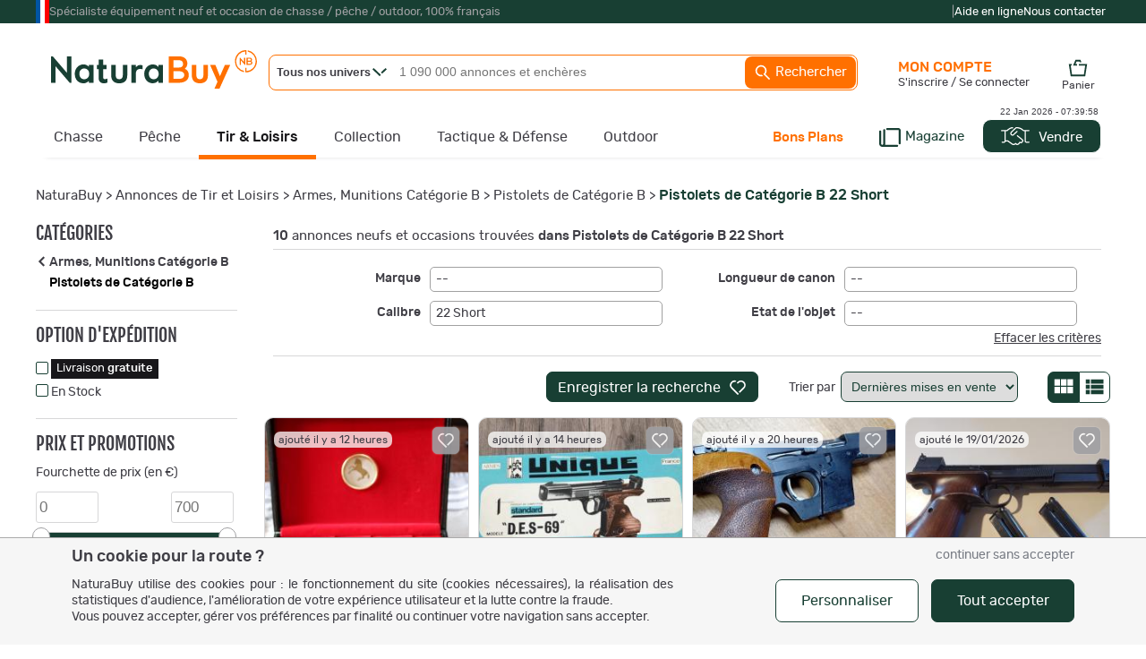

--- FILE ---
content_type: text/html
request_url: https://www.naturabuy.fr/Pistolets-Categorie-B-22-Short-critere-1030458.html
body_size: 89612
content:
<!DOCTYPE html>
<html lang="fr">
<head>
    <meta http-equiv="Content-Type" content="text/html; charset=iso-8859-1" />
    <meta name="keywords" CONTENT="Pistolets,Catégorie,B, Armes,Munitions,Catégorie,B,  22 Short, chasse, pêche, petites annonces, enchère">
    <meta name="description" content="Découvrez nos Pistolets de Catégorie B22 Short au meilleur prix : super promotions, petites annonces et ventes aux enchères, paiement en 3 ou 4 fois sans frais.">

    <!-- preload fonts to reduce cls -->
    <link rel="preload" href="https://static.naturabuy.fr/themes/fonts/rubik-regular.woff2" as="font" type="font/woff2" crossorigin>
    <link rel="preload" href="https://static.naturabuy.fr/themes/fonts/rubik-medium.woff2" as="font" type="font/woff2" crossorigin>
    <link rel="preload" href="https://static.naturabuy.fr/themes/fonts/fjallaone-regular.woff2" as="font" type="font/woff2" crossorigin>

    <!-- preload iimages -->
    
    
        <title>Pistolets de Catégorie B 22 Short, neuf et occasion</title>
        <link rel="icon" type="image/png" href="/favicon/favicon-16x16.png" sizes="16x16">
    <link rel="icon" type="image/png" href="/favicon/favicon-32x32.png" sizes="32x32">
    <link rel="icon" type="image/png" href="/favicon/favicon-96x96.png" sizes="96x96">
    <link rel="icon" type="image/png" sizes="192x192"  href="/favicon/android-icon-192x192.png">

    <link rel="apple-touch-icon" sizes="57x57" href="/favicon/apple-icon-57x57.png">
    <link rel="apple-touch-icon" sizes="60x60" href="/favicon/apple-icon-60x60.png">
    <link rel="apple-touch-icon" sizes="72x72" href="/favicon/apple-icon-72x72.png">
    <link rel="apple-touch-icon" sizes="76x76" href="/favicon/apple-icon-76x76.png">
    <link rel="apple-touch-icon" sizes="114x114" href="/favicon/apple-icon-114x114.png">
    <link rel="apple-touch-icon" sizes="120x120" href="/favicon/apple-icon-120x120.png">
    <link rel="apple-touch-icon" sizes="144x144" href="/favicon/apple-icon-144x144.png">
    <link rel="apple-touch-icon" sizes="152x152" href="/favicon/apple-icon-152x152.png">
    <link rel="apple-touch-icon" sizes="180x180" href="/favicon/apple-icon-180x180.png">

    <meta name="msapplication-TileColor" content="#ffffff">
    <meta name="msapplication-TileImage" content="/favicon/ms-icon-144x144.png">
    <meta name="theme-color" content="#ffffff">

    
    <!-- For IOS PWA splash screen - see https://www.netguru.co/codestories/few-tips-that-will-make-your-pwa-on-ios-feel-like-native#gist88796747 -->
    <meta name="mobile-web-app-capable" content="yes">
    <meta name="apple-mobile-web-app-capable" content="yes">
    <meta name="apple-mobile-web-app-status-bar-style" content="default"/>
    <meta name="application-name" content="NaturaBuy">
    <meta name="apple-mobile-web-app-title" content="NaturaBuy">

        <meta property="fb:app_id" content="233340730362362" />
    <meta name="google-site-verification" content="xQcTob78O-_HSRIiPVfFk4jCR3Ma3ZBov5ZHpV-SpA4" />
    <meta name="google-site-verification" content="zLPKQcqgY0Q-5RV903JLQuxjCyAIPLjl0MVXtHvdx8k" />
        <link rel="stylesheet" type="text/css" href="https://static.naturabuy.fr/themes/common/css/main.css?v=9" />
    <link rel="stylesheet" type="text/css" href="https://static.naturabuy.fr/themes/naturabuy/common1200.css?v=53" />
    <link rel="stylesheet" type="text/css" href="https://static.naturabuy.fr/themes/naturabuy/toolbox.css?v=6" />
    <link rel='stylesheet' type='text/css' href='https://static.naturabuy.fr/themes/naturabuy/css/radio.css?v=3' />
            <link rel="canonical" href="https://www.naturabuy.fr/Pistolets-Categorie-B-22-Short-critere-1030458.html"/>
    
        <!-- Manifest for PWA purpose -->
    <link rel="manifest" href="/manifest.json">
    
    <script>
                const CONST_IS_ISOS_MOBILE = false    </script>


    
    <script type="text/javascript">
            </script>

    

        <script type="text/javascript">
        var dataLayer = [{
    "user": {
        "visitorLoginState": "unlogged"
    }
}];
    </script>
    

        <!-- WebData -->
    <script>
        var _paq = window._paq = window._paq || [];
        _paq.push(['setCustomDimension', 1, 'unlogged']);
        
            _paq.push(['trackEvent', 'tracking', 'listing-critere', '1483'])
        if(document.domain != 'www.naturabuy.fr') {
            _paq.push(['setDocumentTitle', (document.domain + "/" + document.title)]);
        }
        
        _paq.push(['setCookieDomain', '*.naturabuy.fr']);
        _paq.push(['setDomains', '*.naturabuy.fr']);
        
        _paq.push(['trackPageView']);
        _paq.push(['enableLinkTracking']);
        
        (function () {
            _paq.push(['setTrackerUrl', 'https://webdata.naturabuy.fr/webdata.php']);
            _paq.push(['setSiteId', '1']);
            
            var d = document, g = d.createElement('script'), s = d.getElementsByTagName('script')[0];
            g.async = true;
            g.src = 'https://static.naturabuy.fr/js/webdata.js?v=13';
            s.parentNode.insertBefore(g, s);
        })();
    </script>
    <script type="application/ld+json">                                           
{
    "@context": "https://schema.org",
    "@type": "BreadcrumbList",
    "itemListElement": [
        {
            "@type": "ListItem",
            "position": 1,
            "name": "NaturaBuy",
            "item": "https://www.naturabuy.fr/"
        },
        {
            "@type": "ListItem",
            "position": 2,
            "name": "Annonces de Tir et Loisirs",
            "item": "https://www.naturabuy.fr/armes-tir-sportif-tir-loisir.html"
        },
        {
            "@type": "ListItem",
            "position": 3,
            "name": "Armes, Munitions Cat\u00e9gorie B",
            "item": "https://www.naturabuy.fr/Armes-Munitions-Categorie-B-cat-1478.html"
        },
        {
            "@type": "ListItem",
            "position": 4,
            "name": "Pistolets de Cat\u00e9gorie B",
            "item": "https://www.naturabuy.fr/Pistolets-Categorie-B-cat-1483.html"
        },
        {
            "@type": "ListItem",
            "position": 5,
            "name": "Pistolets de Cat\u00e9gorie B  22 Short",
            "item": "https://www.naturabuy.fr/Pistolets-Categorie-B-22-Short-critere-1030458.html"
        }
    ]
}
</script><script type="application/ld+json">                                           
{
    "@context": "https://schema.org/",
    "@type": "Product",
    "name": "Pistolets de Cat\u00e9gorie B 22 Short",
    "offers": {
        "@type": "AggregateOffer",
        "offerCount": 10,
        "priceCurrency": "EUR",
        "lowPrice": 170,
        "highPrice": 700,
        "availability": "https://schema.org/InStock"
    },
    "aggregateRating": {
        "@type": "AggregateRating",
        "ratingValue": 5,
        "ratingCount": 9,
        "bestRating": 5,
        "worstRating": 5
    }
}
</script></head>
<body>

    <noscript><iframe src="//www.googletagmanager.com/ns.html?id=GTM-TD37DD" height="0" width="0" style="display:none;visibility:hidden"></iframe></noscript>    <noscript><p><img src='https://webdata.naturabuy.fr/webdata.php?idsite=1&rec=1' style='border:0' alt='' /></p></noscript>

<div id="layerblack0" style="display:none;"></div>
<div id="layerblack" style="display:none;"></div>
<div id="layerblack2" style="display:none;"></div>
<div id="_INFO0" style="display:none;">
    <div id="_INFODIV0"></div>
    <div id="_buttonclose0"><input type="button" class="button buttonwhite" value="Fermer" onclick="HideInfo0();" /></div>
</div>
<div id="_INFO" style="display:none;">
    <div id="_INFODIV"></div>
    <div id="_buttonclose"><input type="button" id="bInfoClose" class="button buttonwhite" value="Fermer" onclick="HideInfo();" /></div>
    <div id="_buttonConfirm"></div>
</div>
<div id="_INFO2" style="display:none;">
    <div id="_INFODIV2"></div>
    <div id="_buttonclose2"><input type="button" class="button buttonwhite" value="Fermer" onclick="HideInfo2();" /></div>
</div>
<div id="_IERROR" style="display:none;">
    <div id="_IERRORDIV"></div>
    <div style="text-align:center;"><input type="button" id="bErrorClose" class="button buttonwhite" value="Fermer" onclick="HideError();" /></div>
</div>
<div id="indicator" style="display:none;"><div style="position:relative;"><div class="loaderNB"><div></div></div><div class="loaderX">NB</div></div></div>
<div id="responding" style="display:none;"></div>
<div id="filtercat" myobject="catfilter" mytext="catfiltertext" style="display:none;"></div>

<style>
    #supHContainer .trustpilot-widget iframe{ transform: scale(0.8); transform-origin: 100% 0; }
</style>
    <div style="background-color: var(--green-color); margin: 0;" id="superHeader">
        <div style="width: 1200px;margin: auto;">
            <div id="supHContainer" class="txt-anthracite-light">
                <div style="width: 15px; height:100%; background: linear-gradient(to right, #0055A4, #0055A4 33.33%, white 33.33%, white 66.66%, red 66.66%)"></div>
                <div>Spécialiste équipement neuf et occasion de chasse / pêche / outdoor, 100% français</div>
                <div style=" margin-left: auto; height: 26px; padding-top: 11px;">
                    <script type="text/javascript" src="//widget.trustpilot.com/bootstrap/v5/tp.widget.bootstrap.min.js" async></script>
                    <div class="trustpilot-widget" data-locale="fr-FR" data-template-id="5419b732fbfb950b10de65e5" data-businessunit-id="58dfb0830000ff00059fa31d" data-style-height="24px" data-style-width="280px" data-theme="dark">
                        <a href="https://fr.trustpilot.com/review/www.naturabuy.fr" target="_blank" rel="noopener">Trustpilot</a>
                    </div>
                </div>
                <div>|</div>
                <div class="txt-white" style="display: flex; gap: 20px; flex-direction: row; margin-right: 5px;">
                    <a href="https://www.naturabuy.fr/aide-en-ligne.html" class="white">Aide en ligne</a>
                    <a href="https://www.naturabuy.fr/contact.html" class="white">Nous contacter</a>
                </div>
            </div>
        </div>
    </div>
    

<div id="contall">

<div id="body_container" class=" univers_tir" >
<div id="body_container_in">
<div id="header" class="">
<a id="logo" href="https://www.naturabuy.fr/"><img src="https://static.naturabuy.fr/themes/common/img/logo.svg" width="230" /></a>


    <div id="searchcontains"  class="withoutadsearch">
        <div id="searchfield">
            <form name="searchForm" id="searchForm" action="https://www.naturabuy.fr/rechercher.php" onsubmit="return NoAutomaticSubmit();">
                                <div id="divUnivers" class="noselect" onclick="showUniverse();">
                    <span id="titleUnivers" class="bolded">Tous nos univers</span>
                    <svg style="width:16px;position: absolute;left: 115px;top: 14px; fill: var(--green-color)" viewBox="0 0 15.72 9.02">
                        <use xmlns:xlink="http://www.w3.org/1999/xlink" xlink:href="#icon-nd-arrowMore"></use>                    </svg>
                </div>
                <div id="universeList" class="shaded noselect" onmouseleave="hideUniverse()" style="display:none;">
                    <div class="linkUniv" id="allUniv" onclick="selectUniv('no')">
                        <span>Tous nos univers</span>
                    </div>
                                                <div class="linkUniv" id="univChasse" onclick="selectUniv('chasse')">
                                <span id="searchMenuUnivers_chasse">Chasse</span>
                            </div>
                                                    <div class="linkUniv" id="univPeche" onclick="selectUniv('peche')">
                                <span id="searchMenuUnivers_peche">P&ecirc;che</span>
                            </div>
                                                    <div class="linkUniv" id="univTir" onclick="selectUniv('tir')">
                                <span id="searchMenuUnivers_tir">Tir &amp; Loisirs</span>
                            </div>
                                                    <div class="linkUniv" id="univCollection" onclick="selectUniv('collection')">
                                <span id="searchMenuUnivers_collection">Collection</span>
                            </div>
                                                    <div class="linkUniv" id="univTactique" onclick="selectUniv('tactique')">
                                <span id="searchMenuUnivers_tactique">Tactique</span>
                            </div>
                                                    <div class="linkUniv" id="univOutdoor" onclick="selectUniv('outdoor')">
                                <span id="searchMenuUnivers_outdoor">Outdoor</span>
                            </div>
                                        </div>
                <input type="text" id="titlesearch" name="title" placeholder="1 090 000 annonces et enchères" onfocus="titlesearchUpdate();"
                       class="dimSearch"
                    />
                                <input type="hidden" id="univers" name="univers" value="no"/>
                <a href="javascript:void(0);" id="button_search" onclick="SubmitEngineSearch();">
                    <svg viewBox="0 0 24 24" style="fill:#FFF; width: 20px; vertical-align: middle; ">
                        <use xmlns:xlink="http://www.w3.org/1999/xlink" xlink:href="#icon-nd-search"></use>                    </svg>
                    Rechercher</a>
            </form>
        </div>
        <div id="adv_search">
            <a href="https://www.naturabuy.fr/search_advanced.php" id="button_adv_search" class="hadvanced">Recherche
                avancée</a></div>
    </div>
    <link rel="stylesheet" type="text/css" href="https://static.naturabuy.fr/themes/naturabuy/autocomplete.css?v=6" />
<div id="global-bar-container">
    <div id="global-bar">
        <ul id="global-baropt" class="noway">
            <li id="megau_chasse" ><a class="hmenu chasse hunivers" href="https://www.naturabuy.fr/annonces-chasse.html">Chasse</a>    <div class="spmenuwrapper chasse" data-univers="chasse">
        <div style="padding:65px 20px 20px 20px;margin: 20px 0;">
            <a class="fjallaone symbUnivers" href="https://www.naturabuy.fr/annonces-chasse.html">Tout l'univers de la Chasse                <span class="natura rubik">
                460 000 annonces et enchères
            </span>
            </a>
            <div class="fjallaone natura" style="margin-top:5px; font-size:24px; margin-bottom: 5px;">TOP CAT&Eacute;GORIES</div>
            <div>
                <ul style="display: flex; gap:5px 10px; flex-direction: row; margin-bottom:10px; flex-wrap:wrap;">
                                                                    <li class="topcatall">
                                <span data-zephyr="45CBCBC0C22D1F1FCCCCCC19494ACBC3C14A41C3C61944C11F3443CB434E4349CBC21EB2454AC2C2431E424ACB1E2A1945CB4E48" class="button buttonwhite cta megamenu-cat-link "  title="Vêtements de Chasse" >
        Vêtements
    </span>                        </li>
                                                                    <li class="topcatall">
                                <span data-zephyr="45CBCBC0C22D1F1FCCCCCC19494ACBC3C14A41C3C61944C11FB4C3C24648C21E42454AC2C2431E424ACB1E2A21231945CB4E48" class="button buttonwhite cta megamenu-cat-link "  title="Fusils de chasse" >
        Fusils
    </span>                        </li>
                                                                    <li class="topcatall">
                                <span data-zephyr="45CBCBC0C22D1F1FCCCCCC19494ACBC3C14A41C3C61944C11FB24AC14A41464943C21E42454AC2C2431E424ACB1E2A21261945CB4E48" class="button buttonwhite cta megamenu-cat-link "  title="Carabines de chasse" >
        Carabines
    </span>                        </li>
                                                                    <li class="topcatall">
                                <span data-zephyr="45CBCBC0C22D1F1FCCCCCC19494ACBC3C14A41C3C61944C11FBEC34946CB464F49C21E4A424243C2C24F46C143C21E424ACB1E2A2B261945CB4E48" class="button buttonwhite cta megamenu-cat-link multi-univers"   data-univers="chasse">
        Munitions et accessoires
    </span>                        </li>
                                                                    <li class="topcatall">
                                <span data-zephyr="45CBCBC0C22D1F1FCCCCCC19494ACBC3C14A41C3C61944C11FBFC0CB46CAC343C21E424ACB1E2323261945CB4E48" class="button buttonwhite cta megamenu-cat-link multi-univers"   data-univers="chasse">
        Optiques
    </span>                        </li>
                                                                    <li class="topcatall">
                                <span data-zephyr="45CBCBC0C22D1F1FCCCCCC19494ACBC3C14A41C3C61944C11FBA424243C2C24F46C143C21E4AC14E43C21ECB46C11E424ACB1E2A2B2A1945CB4E48" class="button buttonwhite cta megamenu-cat-link multi-univers"   data-univers="chasse">
        Accessoires armes et tir
    </span>                        </li>
                                                            </ul>
            </div>
            <div class="featured_catall_col">
                                    <div style="display: inline-block; vertical-align: bottom; margin-bottom:10px;">
                        <div class="fjallaone natura" style="text-align: right;font-size: 24px; ">TOP MARQUES</div>
                        <a href="https://www.naturabuy.fr/marques-de-chasse.html">
                            <svg viewBox="0 0 15.72 9.02" style="fill:var(--green-color); height: 10px; vertical-align: middle; transform: rotate(270deg) scale(0.8); ">
                                <use xmlns:xlink="http://www.w3.org/1999/xlink" xlink:href="#icon-nd-arrowMore"></use>                            </svg>
                            Toutes les marques Chasse</a>
                    </div>
                    <div class="featured-brands" style="display: inline-block">
                                                    <a class="featured-brand" href="https://www.naturabuy.fr/Browning-ubrand-chasse,54.html" title="Browning" style="background-image: url(https://static.naturabuy.fr/output/brands/thumbs/71h71_brand-54-20230306131503.jpg);">Browning</a>                            <a class="featured-brand" href="https://www.naturabuy.fr/Winchester-ubrand-chasse,89.html" title="Winchester" style="background-image: url(https://static.naturabuy.fr/output/brands/thumbs/71h71_brand-89-20241223152741.jpg);">Winchester</a>                            <a class="featured-brand" href="https://www.naturabuy.fr/Blaser-ubrand-chasse,107.html" title="Blaser" style="background-image: url(https://static.naturabuy.fr/output/brands/thumbs/71h71_brand-107-20170425103742.jpg);">Blaser</a>                    </div>
                            </div>
            <div style="display: grid; grid-template-columns: repeat(5,1fr); gap:20px;">
                                    <div class="newcatall_col">
                                                                        <div class="newcatall letter">
                                    <span data-zephyr="45CBCBC0C22D1F1FCCCCCC19494ACBC3C14A41C3C61944C11F3443CB434E4349CBC21EB2454AC2C2431E424ACB1E2A1945CB4E48" class=" megamenu-cat-link "  >
        Vêtements
    </span>                            </div>
                                                                                                                                                                <div class="newcatall">
                                        <span data-zephyr="45CBCBC0C22D1F1FCCCCCC19494ACBC3C14A41C3C61944C11F3443C2CB43C21E41484FC3C24F49C21EB2454AC2C2431E424ACB1E2B1945CB4E48" class=" megamenu-cat-link "  title="Vestes et blousons de Chasse" >
        Vestes
    </span>                                </div>
                                                                                            <div class="newcatall">
                                        <span data-zephyr="45CBCBC0C22D1F1FCCCCCC19494ACBC3C14A41C3C61944C11F304A49CB4A484F49C21EB2454AC2C2431E424ACB1E211945CB4E48" class=" megamenu-cat-link "  title="Pantalons de Chasse" >
        Pantalons
    </span>                                </div>
                                                                                            <div class="newcatall">
                                        <span data-zephyr="45CBCBC0C22D1F1FCCCCCC19494ACBC3C14A41C3C61944C11FB2C346C2C24AC14BC21EB2454AC2C2431E424ACB1E2A221945CB4E48" class=" megamenu-cat-link "  title="Cuissards de Chasse" >
        Cuissards
    </span>                                </div>
                                                                                            <div class="newcatall">
                                        <span data-zephyr="45CBCBC0C22D1F1FCCCCCC19494ACBC3C14A41C3C61944C11FBC464843CBC21EB2454AC2C2431E424ACB1E252A2C1945CB4E48" class=" megamenu-cat-link "  title="Gilets de Chasse" >
        Gilets
    </span>                                </div>
                                                                                            <div class="newcatall">
                                        <span data-zephyr="45CBCBC0C22D1F1FCCCCCC19494ACBC3C14A41C3C61944C11F304F484A46C143C21EB2454AC2C2431E424ACB1E2A2126201945CB4E48" class=" megamenu-cat-link "  title="Polaires de Chasse" >
        Polaires
    </span>                                </div>
                                                                                            <div class="newcatall">
                                        <span data-zephyr="45CBCBC0C22D1F1FCCCCCC19494ACBC3C14A41C3C61944C11F30C34848C21EC2CC434ACB1EB2454AC2C2431E424ACB1E231945CB4E48" class=" megamenu-cat-link "  title="Pulls et sweat de Chasse" >
        Pulls et sweats
    </span>                                </div>
                                                                                            <div class="newcatall">
                                        <span data-zephyr="45CBCBC0C22D1F1FCCCCCC19494ACBC3C14A41C3C61944C11F3B43431EC24546C1CBC21EB2454AC2C2431E424ACB1E241945CB4E48" class=" megamenu-cat-link "  title="Tee-shirts de Chasse" >
        Tee-shirts
    </span>                                </div>
                                                                                            <div class="newcatall">
                                        <span data-zephyr="45CBCBC0C22D1F1FCCCCCC19494ACBC3C14A41C3C61944C11FB245434E46C243C21EB2454AC2C2431E424ACB1E262C211945CB4E48" class=" megamenu-cat-link "  title="Chemises de Chasse" >
        Chemises
    </span>                                </div>
                                                                                            <div class="newcatall">
                                        <span data-zephyr="45CBCBC0C22D1F1FCCCCCC19494ACBC3C14A41C3C61944C11FB2454AC0434AC3C51E424AC2CAC343CBCB43C21E414F41C21E414F494943CBC21E424A4C4FC34843C21EB2454AC2C2431E424ACB1E2A2B1945CB4E48" class=" megamenu-cat-link "  title="Chapeaux, casquettes, bobs, bonnets et cagoules de Chasse" >
        Chapeaux, casquettes, bonnets et cagoules
    </span>                                </div>
                                                                                                                            <div class="newcatall letter">
                                    <span data-zephyr="45CBCBC0C22D1F1FCCCCCC19494ACBC3C14A41C3C61944C11FB2454AC3C2C2C3C143C21E414FCBCB43C21E424ACB1E2A241945CB4E48" class=" megamenu-cat-link multi-univers"   data-univers="chasse">
        Chaussant
    </span>                            </div>
                                                                                                                                                                <div class="newcatall">
                                        <span data-zephyr="45CBCBC0C22D1F1FCCCCCC19494ACBC3C14A41C3C61944C11FB2454AC3C2C2C3C143C21E424ACB1E2A2C1945CB4E48" class=" megamenu-cat-link multi-univers"   data-univers="chasse">
        Chaussures
    </span>                                </div>
                                                                                            <div class="newcatall">
                                        <span data-zephyr="45CBCBC0C22D1F1FCCCCCC19494ACBC3C14A41C3C61944C11FB14FCBCB43C21E424ACB1E2A251945CB4E48" class=" megamenu-cat-link multi-univers"   data-univers="chasse">
        Bottes
    </span>                                </div>
                                                                                            </div>                    <div class="newcatall_col">
                                                                        <div class="newcatall letter">
                                Equipements                            </div>
                                                                                                                                                                <div class="newcatall">
                                        <span data-zephyr="45CBCBC0C22D1F1FCCCCCC19494ACBC3C14A41C3C61944C11FB24FC3CB43484843C146431E424ACB1E2323221945CB4E48" class=" megamenu-cat-link multi-univers"   data-univers="chasse">
        Coutellerie
    </span>                                </div>
                                                                                            <div class="newcatall">
                                        <span data-zephyr="45CBCBC0C22D1F1FCCCCCC19494ACBC3C14A41C3C61944C11FB14A4C4A4C43C146431E42454AC2C2431E424ACB1E21241945CB4E48" class=" megamenu-cat-link "  title="Bagagerie chasse" >
        Bagagerie
    </span>                                </div>
                                                                                            <div class="newcatall">
                                        <span data-zephyr="45CBCBC0C22D1F1FCCCCCC19494ACBC3C14A41C3C61944C11FB24A494943C21EC246434C43C21E414ACBCBC3431E424ACB1E212C1945CB4E48" class=" megamenu-cat-link "  >
        Cannes et sièges de battue
    </span>                                </div>
                                                                                            <div class="newcatall">
                                        <span data-zephyr="45CBCBC0C22D1F1FCCCCCC19494ACBC3C14A41C3C61944C11FB24A4E4FC344484A4C431E45C3CBCB434AC3C51E4A4444C3CBC21E424ACB1E2B221945CB4E48" class=" megamenu-cat-link "  >
        Camouflage, hutteaux, affûts
    </span>                                </div>
                                                                                            <div class="newcatall">
                                        <span data-zephyr="45CBCBC0C22D1F1FCCCCCC19494ACBC3C14A41C3C61944C11FB24AC2CAC343C21E4A49CB461E41C1C346CBC21E414FC342454F49C21E424ACB1E21212B201945CB4E48" class=" megamenu-cat-link multi-univers"   data-univers="chasse">
        Casques anti-bruits et bouchons
    </span>                                </div>
                                                                                            <div class="newcatall">
                                        <span data-zephyr="45CBCBC0C22D1F1FCCCCCC19494ACBC3C14A41C3C61944C11F3B4A48474643C21ECC4A48474643C21E4A424243C2C24F46C143C21E424ACB1E21262B2A1945CB4E48" class=" megamenu-cat-link "  >
        Talkies walkies et accessoires
    </span>                                </div>
                                                                                            <div class="newcatall">
                                        <span data-zephyr="45CBCBC0C22D1F1FCCCCCC19494ACBC3C14A41C3C61944C11FB24A494943C21EC046C1C242451E424ACB1E26231945CB4E48" class=" megamenu-cat-link "  >
        Cannes de pirsch
    </span>                                </div>
                                                                                            <div class="newcatall">
                                        <span data-zephyr="45CBCBC0C22D1F1FCCCCCC19494ACBC3C14A41C3C61944C11FB24A4E43C14AC21EC2C3C1C4434648484A4942431EC046434C43C21EC0454FCB4F1E424ACB1E2A212C211945CB4E48" class=" megamenu-cat-link multi-univers"  title="Caméras de surveillance et pièges photo"  data-univers="chasse">
        Caméras de chasse
    </span>                                </div>
                                                                                            <div class="newcatall">
                                        <span data-zephyr="45CBCBC0C22D1F1FCCCCCC19494ACBC3C14A41C3C61944C11FBACBCBC14A42CB4644C21EC24348C21E424ACB1E2A2A20241945CB4E48" class=" megamenu-cat-link "  >
        Attractifs et sels
    </span>                                </div>
                                                                                            <div class="newcatall">
                                        <span data-zephyr="45CBCBC0C22D1F1FCCCCCC19494ACBC3C14A41C3C61944C11FB24F48484643C1C21E4BC143C2C24A4C431E424ACB1E212B261945CB4E48" class=" megamenu-cat-link multi-univers"   data-univers="chasse">
        Colliers de dressage
    </span>                                </div>
                                                                                            <div class="newcatall">
                                        <span data-zephyr="45CBCBC0C22D1F1FCCCCCC19494ACBC3C14A41C3C61944C11FB24F48484643C1C21EBC30321E424ACB1E2A2020211945CB4E48" class=" megamenu-cat-link multi-univers"   data-univers="chasse">
        Colliers GPS
    </span>                                </div>
                                                                                            <div class="newcatall">
                                        <span data-zephyr="45CBCBC0C22D1F1FCCCCCC19494ACBC3C14A41C3C61944C11FBC464843CBC21E424ACB1E2A2A202A1945CB4E48" class=" megamenu-cat-link multi-univers"  title="Gilets"  data-univers="chasse">
        Gilets de protection
    </span>                                </div>
                                                                                            </div>                    <div class="newcatall_col">
                                                                        <div class="newcatall letter">
                                Armes de chasse                            </div>
                                                                                                                                                                <div class="newcatall">
                                        <span data-zephyr="45CBCBC0C22D1F1FCCCCCC19494ACBC3C14A41C3C61944C11FB4C3C24648C21E42454AC2C2431E424ACB1E2A21231945CB4E48" class=" megamenu-cat-link "  title="Fusils de chasse" >
        Fusils
    </span>                                </div>
                                                                                            <div class="newcatall">
                                        <span data-zephyr="45CBCBC0C22D1F1FCCCCCC19494ACBC3C14A41C3C61944C11FB24AC14A41464943C21E42454AC2C2431E424ACB1E2A21261945CB4E48" class=" megamenu-cat-link "  title="Carabines de chasse" >
        Carabines
    </span>                                </div>
                                                                                                                            <div class="newcatall letter">
                                    <span data-zephyr="45CBCBC0C22D1F1FCCCCCC19494ACBC3C14A41C3C61944C11FBEC34946CB464F49C21E4A424243C2C24F46C143C21E424ACB1E2A2B261945CB4E48" class=" megamenu-cat-link multi-univers"   data-univers="chasse">
        Munitions
    </span>                            </div>
                                                                                                                                                                <div class="newcatall">
                                        <span data-zephyr="45CBCBC0C22D1F1FCCCCCC19494ACBC3C14A41C3C61944C11FBEC34946CB464F49C21E414A484843C21E4AC14E43C21EC14AC64343C21E424ACB1E2A23211945CB4E48" class=" megamenu-cat-link multi-univers"  title="Munitions balles armes rayées"  data-univers="chasse">
        Balles de carabine
    </span>                                </div>
                                                                                            <div class="newcatall">
                                        <span data-zephyr="45CBCBC0C22D1F1FCCCCCC19494ACBC3C14A41C3C61944C11FBEC34946CB464F49C21E4AC14E43C21E4846C2C243C21E424ACB1E2A232A1945CB4E48" class=" megamenu-cat-link multi-univers"  title="Munitions pour armes lisses"  data-univers="chasse">
        Cartouches et balles de fusil
    </span>                                </div>
                                                                                            <div class="newcatall">
                                        <span data-zephyr="45CBCBC0C22D1F1FCCCCCC19494ACBC3C14A41C3C61944C11FB24AC1CB4FC3424543C21E4A424643C11EC2C341C2CB46CBC3CB1E4AC31EC0484F4E411E424ACB1E212526251945CB4E48" class=" megamenu-cat-link multi-univers"  title="Cartouches acier et substitut au plomb"  data-univers="chasse">
        Cartouches acier et substitut
    </span>                                </div>
                                                                                            <div class="newcatall">
                                        <span data-zephyr="45CBCBC0C22D1F1FCCCCCC19494ACBC3C14A41C3C61944C11F3BC14A49C2C04FC1CB1E424AC1CB4FC3424543C21E4EC34946CB464F49C21E424ACB1E2A232B1945CB4E48" class=" megamenu-cat-link multi-univers"  title="Transport des cartouches et munitions"  data-univers="chasse">
        Transport des munitions
    </span>                                </div>
                                                                                                                            <div class="newcatall letter">
                                    <span data-zephyr="45CBCBC0C22D1F1FCCCCCC19494ACBC3C14A41C3C61944C11FBAC1424543C146431E424ACB1E2A24261945CB4E48" class=" megamenu-cat-link multi-univers"   data-univers="chasse">
        Archerie
    </span>                            </div>
                                                                                                                                                                <div class="newcatall">
                                        <span data-zephyr="45CBCBC0C22D1F1FCCCCCC19494ACBC3C14A41C3C61944C11FBAC142C21E42454AC2C2431E424ACB1E2A2C2A1945CB4E48" class=" megamenu-cat-link "  >
        Arcs de chasse
    </span>                                </div>
                                                                                            <div class="newcatall">
                                        <span data-zephyr="45CBCBC0C22D1F1FCCCCCC19494ACBC3C14A41C3C61944C11FB44843424543C21E424ACB1E2A2C2C1945CB4E48" class=" megamenu-cat-link multi-univers"   data-univers="chasse">
        Flèches
    </span>                                </div>
                                                                                            <div class="newcatall">
                                        <span data-zephyr="45CBCBC0C22D1F1FCCCCCC19494ACBC3C14A41C3C61944C11F304F4649CB43C21E424ACB1E252A211945CB4E48" class=" megamenu-cat-link multi-univers"  title="Pointes"  data-univers="chasse">
        Lames et pointes
    </span>                                </div>
                                                                                            <div class="newcatall">
                                        <span data-zephyr="45CBCBC0C22D1F1FCCCCCC19494ACBC3C14A41C3C61944C11F3BC14343C2CB4A494B1E4A424243C2C24F46C143C21E424ACB1E2A2324241945CB4E48" class=" megamenu-cat-link multi-univers"   data-univers="chasse">
        Treestand et accessoires
    </span>                                </div>
                                                                                            </div>                    <div class="newcatall_col">
                                                                        <div class="newcatall letter">
                                    <span data-zephyr="45CBCBC0C22D1F1FCCCCCC19494ACBC3C14A41C3C61944C11FBFC0CB46CAC343C21E424ACB1E2323261945CB4E48" class=" megamenu-cat-link multi-univers"   data-univers="chasse">
        Optiques
    </span>                            </div>
                                                                                                                                                                <div class="newcatall">
                                        <span data-zephyr="45CBCBC0C22D1F1FCCCCCC19494ACBC3C14A41C3C61944C11FB8C34943CBCB43C21EC446C243431E42454AC2C2431E424ACB1E2324221945CB4E48" class=" megamenu-cat-link "  title="Lunettes de visée de chasse" >
        Lunettes de visée
    </span>                                </div>
                                                                                            <div class="newcatall">
                                        <span data-zephyr="45CBCBC0C22D1F1FCCCCCC19494ACBC3C14A41C3C61944C11FB8C34943CBCB43C21E414ACBCBC3431E424ACB1E2621241945CB4E48" class=" megamenu-cat-link "  >
        Lunettes de battue
    </span>                                </div>
                                                                                            <div class="newcatall">
                                        <span data-zephyr="45CBCBC0C22D1F1FCCCCCC19494ACBC3C14A41C3C61944C11F304F4649CBC21EC14FC34C43C21E42454AC2C2431E424ACB1E23242B1945CB4E48" class=" megamenu-cat-link "  title="Points rouges de chasse" >
        Points rouges
    </span>                                </div>
                                                                                            <div class="newcatall">
                                        <span data-zephyr="45CBCBC0C22D1F1FCCCCCC19494ACBC3C14A41C3C61944C11FBDC34E43484843C21E424ACB1E23242A1945CB4E48" class=" megamenu-cat-link multi-univers"   data-univers="chasse">
        Jumelles
    </span>                                </div>
                                                                                            <div class="newcatall">
                                        <span data-zephyr="45CBCBC0C22D1F1FCCCCCC19494ACBC3C14A41C3C61944C11F3B4348434E43CBC143C21E424ACB1E252A201945CB4E48" class=" megamenu-cat-link multi-univers"   data-univers="chasse">
        Télémètres
    </span>                                </div>
                                                                                            <div class="newcatall">
                                        <span data-zephyr="45CBCBC0C22D1F1FCCCCCC19494ACBC3C14A41C3C61944C11FBE4F494F42C3484A46C143C21E424A4E43C14AC21ECB4543C14E46CAC343C21E424ACB1E21262B241945CB4E48" class=" megamenu-cat-link multi-univers"   data-univers="chasse">
        Monoculaires et caméras thermiques
    </span>                                </div>
                                                                                            <div class="newcatall">
                                        <span data-zephyr="45CBCBC0C22D1F1FCCCCCC19494ACBC3C14A41C3C61944C11FBE4F494F42C3484A46C143C21E464944C14AC14FC34C43C21E424ACB1E2324211945CB4E48" class=" megamenu-cat-link multi-univers"  title="Monoculaires infrarouges"  data-univers="chasse">
        Monoculaires de vision nocturne
    </span>                                </div>
                                                                                            <div class="newcatall">
                                        <span data-zephyr="45CBCBC0C22D1F1FCCCCCC19494ACBC3C14A41C3C61944C11FBDC34E43484843C21E464944C14AC14FC34C43C21E424ACB1E21262B231945CB4E48" class=" megamenu-cat-link multi-univers"  title="Jumelles infrarouges"  data-univers="chasse">
        Jumelles de vision nocturne
    </span>                                </div>
                                                                                            <div class="newcatall">
                                        <span data-zephyr="45CBCBC0C22D1F1FCCCCCC19494ACBC3C14A41C3C61944C11FB3CBC346C21EC0C14FCB4342CB464F49C21E4FC0CB46CAC343C21E424ACB1E252B2C1945CB4E48" class=" megamenu-cat-link multi-univers"   data-univers="chasse">
        Etuis et protections d'optiques
    </span>                                </div>
                                                                                                                            <div class="newcatall letter">
                                Montage Optique                            </div>
                                                                                                                                                                <div class="newcatall">
                                        <span data-zephyr="45CBCBC0C22D1F1FCCCCCC19494ACBC3C14A41C3C61944C11FBE4F49CB4A4C43C21E4A4E4FC446414843C21EC046C44FCB4A49CBC21E424ACB1E212124211945CB4E48" class=" megamenu-cat-link multi-univers"   data-univers="chasse">
        Montages amovibles et pivotants
    </span>                                </div>
                                                                                            <div class="newcatall">
                                        <span data-zephyr="45CBCBC0C22D1F1FCCCCCC19494ACBC3C14A41C3C61944C11FBE4F49CB4A4C43C21E4446C543C21E424ACB1E212123261945CB4E48" class=" megamenu-cat-link multi-univers"   data-univers="chasse">
        Montages fixes
    </span>                                </div>
                                                                                            </div>                    <div class="newcatall_col">
                                                                        <div class="newcatall letter">
                                    <span data-zephyr="45CBCBC0C22D1F1FCCCCCC19494ACBC3C14A41C3C61944C11FBA424243C2C24F46C143C21E4AC14E43C21ECB46C11E424ACB1E2A2B2A1945CB4E48" class=" megamenu-cat-link multi-univers"   data-univers="chasse">
        Accessoires Armes et Tir
    </span>                            </div>
                                                                                                                                                                <div class="newcatall">
                                        <span data-zephyr="45CBCBC0C22D1F1FCCCCCC19494ACBC3C14A41C3C61944C11FB24F4444C143C21E444FC1CBC21E4AC14E4F46C143C21E444FC1CB43C21E424ACB1E212520261945CB4E48" class=" megamenu-cat-link multi-univers"   data-univers="chasse">
        Coffres forts et armoires fortes
    </span>                                </div>
                                                                                            <div class="newcatall">
                                        <span data-zephyr="45CBCBC0C22D1F1FCCCCCC19494ACBC3C14A41C3C61944C11FB54FC3C2C243C21E444FC3C1C1434AC3C51E4E4A484843CBCB43C21E424ACB1E2A2B231945CB4E48" class=" megamenu-cat-link multi-univers"   data-univers="chasse">
        Housses, fourreaux et mallettes
    </span>                                </div>
                                                                                            <div class="newcatall">
                                        <span data-zephyr="45CBCBC0C22D1F1FCCCCCC19494ACBC3C14A41C3C61944C11FB1C143CB43484843C21E44C3C24648C21E424AC14A41464943C21E424ACB1E2A2B2B1945CB4E48" class=" megamenu-cat-link multi-univers"   data-univers="chasse">
        Bretelles pour fusils et carabines
    </span>                                </div>
                                                                                            <div class="newcatall">
                                        <span data-zephyr="45CBCBC0C22D1F1FCCCCCC19494ACBC3C14A41C3C61944C11F3443C1C14FC3C21EC04F49CB43CB1E424ACB1E252B241945CB4E48" class=" megamenu-cat-link multi-univers"   data-univers="chasse">
        Verrous de pontet
    </span>                                </div>
                                                                                            <div class="newcatall">
                                        <span data-zephyr="45CBCBC0C22D1F1FCCCCCC19494ACBC3C14A41C3C61944C11FBB4FC346484843C21E4A4E4FC1CB46C2C243C3C11E424ACB1E26222B1945CB4E48" class=" megamenu-cat-link multi-univers"   data-univers="chasse">
        Douilles amortisseur
    </span>                                </div>
                                                                                            <div class="newcatall">
                                        <span data-zephyr="45CBCBC0C22D1F1FCCCCCC19494ACBC3C14A41C3C61944C11FBA424243C2C24F46C143C21E4349CBC143CB4643491E4AC14E43C21E424ACB1E2A2B221945CB4E48" class=" megamenu-cat-link multi-univers"   data-univers="chasse">
        Accessoires pour l'entretien des armes
    </span>                                </div>
                                                                                            <div class="newcatall">
                                        <span data-zephyr="45CBCBC0C22D1F1FCCCCCC19494ACBC3C14A41C3C61944C11FB24543C44A4843CBC21ECB46C11EC1434C484A4C431E4943CBCB4FC64A4C431E424ACB1E2A2A262C1945CB4E48" class=" megamenu-cat-link multi-univers"   data-univers="chasse">
        Chevalets de tir, de réglage ou de nettoyage
    </span>                                </div>
                                                                                            <div class="newcatall">
                                        <span data-zephyr="45CBCBC0C22D1F1FCCCCCC19494ACBC3C14A41C3C61944C11F3246484349424643C3C51E4E4F4B43C14ACB43C3C1C21EC24F491E424ACB1E252B201945CB4E48" class=" megamenu-cat-link multi-univers"   data-univers="chasse">
        Silencieux et modérateurs de son
    </span>                                </div>
                                                                                            <div class="newcatall">
                                        <span data-zephyr="45CBCBC0C22D1F1FCCCCCC19494ACBC3C14A41C3C61944C11FB146C046434BC21E424ACB1E25202C1945CB4E48" class=" megamenu-cat-link multi-univers"   data-univers="chasse">
        Bipieds
    </span>                                </div>
                                                                                            <div class="newcatall">
                                        <span data-zephyr="45CBCBC0C22D1F1FCCCCCC19494ACBC3C14A41C3C61944C11FB2C14FC2C243C21E44C3C24648C21E424AC14A41464943C21E424ACB1E2C262A1945CB4E48" class=" megamenu-cat-link multi-univers"  title="Crosses de fusils ou carabines"  data-univers="chasse">
        Crosses
    </span>                                </div>
                                                                                            <div class="newcatall">
                                        <span data-zephyr="45CBCBC0C22D1F1FCCCCCC19494ACBC3C14A41C3C61944C11FB24A494F49C21E424ACB1E2520231945CB4E48" class=" megamenu-cat-link multi-univers"   data-univers="chasse">
        Canons
    </span>                                </div>
                                                                                            <div class="newcatall">
                                        <span data-zephyr="45CBCBC0C22D1F1FCCCCCC19494ACBC3C14A41C3C61944C11FB2454F4743C21E424ACB1E2522261945CB4E48" class=" megamenu-cat-link multi-univers"   data-univers="chasse">
        Chokes
    </span>                                </div>
                                                                                            </div>            </div>
        </div>
        <div class="malin_mega">
            <div class="nodeco" style="display: flex; flex-wrap: nowrap; flex-direction: row; align-items: center; justify-content: space-evenly;">
            <div class="malinblock">
                            <a class="malinlink" href="https://www.naturabuy.fr/smartUrl-1euro.html?univers=chasse">
                    <span class="innermalin">
                        <svg viewBox="0 0 37.81 37.76" ><use xmlns:xlink="http://www.w3.org/1999/xlink" xlink:href="#icon-nd-MalinOneEuro"></use></svg>                        <div class="malinwrap">
                            <span class="malint1">Enchères à 1&nbsp;&euro;</span>
                            <span class="malint2">Sans prix de réserve</span>
                        </div>
                    </span>
                </a>
                    </div>
            <div class="malinblock">
                            <a class="malinlink" href="https://www.naturabuy.fr/smartUrl-active.html?univers=chasse">
                    <span class="innermalin">
                        <svg viewBox="0 0 49.31 41.38" ><use xmlns:xlink="http://www.w3.org/1999/xlink" xlink:href="#icon-nd-MalinBid"></use></svg>                        <div class="malinwrap">
                            <span class="malint1">Enchères</span>
                            <span class="malint2">les plus actives</span>
                        </div>
                    </span>
                </a>
                    </div>
            <div class="malinblock">
                            <a class="malinlink" href="https://www.naturabuy.fr/smartUrl-endingsoon.html?univers=chasse">
                    <span class="innermalin">
                        <svg viewBox="0 0 213 213" ><use xmlns:xlink="http://www.w3.org/1999/xlink" xlink:href="#icon-nd-MalinClock"></use></svg>                        <div class="malinwrap">
                            <span class="malint1">Ventes</span>
                            <span class="malint2">se terminant</span>
                        </div>
                    </span>
                </a>
                    </div>
            <div class="malinblock">
                            <a class="malinlink" href="https://www.naturabuy.fr/smartUrl-promotions.html?univers=chasse">
                    <span class="innermalin">
                        <svg viewBox="0 0 75.81 75.62" ><use xmlns:xlink="http://www.w3.org/1999/xlink" xlink:href="#icon-nd-MalinPromo"></use></svg>                        <div class="malinwrap">
                            <span class="malint1">Promotions</span>
                            <span class="malint2"></span>
                        </div>
                    </span>
                </a>
                    </div>
            <div class="malinblock">
                            <a class="malinlink" href="https://www.naturabuy.fr/smartUrl-lastauctions.html?univers=chasse">
                    <span class="innermalin">
                        <svg viewBox="0 0 47.82 47.88" ><use xmlns:xlink="http://www.w3.org/1999/xlink" xlink:href="#icon-nd-MalinNew"></use></svg>                        <div class="malinwrap">
                            <span class="malint1">Nouvelles</span>
                            <span class="malint2">mises en vente</span>
                        </div>
                    </span>
                </a>
                    </div>
            <div class="malinblock">
                            <a class="malinlink" href="https://www.naturabuy.fr/bonplans.php">
                    <span class="innermalin">
                        <svg viewBox="0 0 36.65 34.08" ><use xmlns:xlink="http://www.w3.org/1999/xlink" xlink:href="#icon-nd-MalinBonsPlans"></use></svg>                        <div class="malinwrap">
                            <span class="malint1">Bons</span>
                            <span class="malint2">plans</span>
                        </div>
                    </span>
                </a>
                    </div>
    </div>
        </div>
    </div>
</li><li id="megau_peche" ><a class="hmenu peche hunivers" href="https://www.naturabuy.fr/materiel-peche.html">P&ecirc;che</a>    <div class="spmenuwrapper peche" data-univers="peche">
        <div style="padding:65px 20px 20px 20px;margin: 20px 0;">
            <a class="fjallaone symbUnivers" href="https://www.naturabuy.fr/materiel-peche.html">Tout l'univers de la Pêche                <span class="natura rubik">
                160 000 annonces et enchères
            </span>
            </a>
            <div class="fjallaone natura" style="margin-top:5px; font-size:24px; margin-bottom: 5px;">TOP CAT&Eacute;GORIES</div>
            <div>
                <ul style="display: flex; gap:5px 10px; flex-direction: row; margin-bottom:10px; flex-wrap:wrap;">
                                                                    <li class="topcatall">
                                <span data-zephyr="45CBCBC0C22D1F1FCCCCCC19494ACBC3C14A41C3C61944C11FB2454AC3C2C2C3C143C21E414FCBCB43C21E424ACB1E2A241945CB4E48" class="button buttonwhite cta megamenu-cat-link multi-univers"   data-univers="peche">
        Chaussures et bottes
    </span>                        </li>
                                                                    <li class="topcatall">
                                <span data-zephyr="45CBCBC0C22D1F1FCCCCCC19494ACBC3C14A41C3C61944C11F30434245431E424AC1494AC2C24643C1C21E424ACB1E2B21261945CB4E48" class="button buttonwhite cta megamenu-cat-link "  >
        Pêche des carnassiers
    </span>                        </li>
                                                                    <li class="topcatall">
                                <span data-zephyr="45CBCBC0C22D1F1FCCCCCC19494ACBC3C14A41C3C61944C11F30434245431ECBC1C346CB431E424ACB1E22262C1945CB4E48" class="button buttonwhite cta megamenu-cat-link "  >
        Pêche de la truite
    </span>                        </li>
                                                                    <li class="topcatall">
                                <span data-zephyr="45CBCBC0C22D1F1FCCCCCC19494ACBC3C14A41C3C61944C11F30434245431E4E4FC34245431E424ACB1E2B2A221945CB4E48" class="button buttonwhite cta megamenu-cat-link "  >
        Pêche à la mouche
    </span>                        </li>
                                                                    <li class="topcatall">
                                <span data-zephyr="45CBCBC0C22D1F1FCCCCCC19494ACBC3C14A41C3C61944C11F30434245431E424AC1C0431E424ACB1E2224201945CB4E48" class="button buttonwhite cta megamenu-cat-link "  >
        Pêche de la carpe
    </span>                        </li>
                                                                    <li class="topcatall">
                                <span data-zephyr="45CBCBC0C22D1F1FCCCCCC19494ACBC3C14A41C3C61944C11F30434245431E4E43C11E424ACB1E232A2C1945CB4E48" class="button buttonwhite cta megamenu-cat-link "  >
        Pêche en mer
    </span>                        </li>
                                                            </ul>
            </div>
            <div class="featured_catall_col">
                                    <div style="display: inline-block; vertical-align: bottom; margin-bottom:10px;">
                        <div class="fjallaone natura" style="text-align: right;font-size: 24px; ">TOP MARQUES</div>
                        <a href="https://www.naturabuy.fr/marques-de-peche.html">
                            <svg viewBox="0 0 15.72 9.02" style="fill:var(--green-color); height: 10px; vertical-align: middle; transform: rotate(270deg) scale(0.8); ">
                                <use xmlns:xlink="http://www.w3.org/1999/xlink" xlink:href="#icon-nd-arrowMore"></use>                            </svg>
                            Toutes les marques P&ecirc;che</a>
                    </div>
                    <div class="featured-brands" style="display: inline-block">
                                                    <a class="featured-brand" href="https://www.naturabuy.fr/Tenryu-ubrand-peche,2022.html" title="Tenryu" style="background-image: url(https://static.naturabuy.fr/output/brands/thumbs/71h71_brand-2022-20170425113921.jpg);">Tenryu</a>                            <a class="featured-brand" href="https://www.naturabuy.fr/Megabass-ubrand-peche,1946.html" title="Megabass" style="background-image: url(https://static.naturabuy.fr/output/brands/thumbs/71h71_brand-1946-20170425163941.jpg);">Megabass</a>                            <a class="featured-brand" href="https://www.naturabuy.fr/Illex-ubrand-peche,1953.html" title="Illex" style="background-image: url(https://static.naturabuy.fr/output/brands/thumbs/71h71_brand-1953-20230522153321.jpg);">Illex</a>                    </div>
                            </div>
            <div style="display: grid; grid-template-columns: repeat(5,1fr); gap:20px;">
                                    <div class="newcatall_col">
                                                                        <div class="newcatall letter">
                                    <span data-zephyr="45CBCBC0C22D1F1FCCCCCC19494ACBC3C14A41C3C61944C11F3443CB434E4349CBC21E30434245431E424ACB1E212324201945CB4E48" class=" megamenu-cat-link "  >
        Vêtements
    </span>                            </div>
                                                                                                                                                                <div class="newcatall">
                                        <span data-zephyr="45CBCBC0C22D1F1FCCCCCC19494ACBC3C14A41C3C61944C11F3443C2CB43C21E41484FC3C24F49C21E30434245431E424ACB1E21232C2B1945CB4E48" class=" megamenu-cat-link "  title="Vestes et blousons de Pêche" >
        Vestes
    </span>                                </div>
                                                                                            <div class="newcatall">
                                        <span data-zephyr="45CBCBC0C22D1F1FCCCCCC19494ACBC3C14A41C3C61944C11FBC464843CBC21E30434245431E424ACB1E25232C1945CB4E48" class=" megamenu-cat-link "  title="Gilets de Pêche" >
        Gilets
    </span>                                </div>
                                                                                            <div class="newcatall">
                                        <span data-zephyr="45CBCBC0C22D1F1FCCCCCC19494ACBC3C14A41C3C61944C11F304A49CB4A484F49C21E30434245431E424ACB1E212324251945CB4E48" class=" megamenu-cat-link "  title="Pantalons de Pêche" >
        Pantalons
    </span>                                </div>
                                                                                            <div class="newcatall">
                                        <span data-zephyr="45CBCBC0C22D1F1FCCCCCC19494ACBC3C14A41C3C61944C11FB24F4E4146494A46C24F49C21E30434245431E424ACB1E212324221945CB4E48" class=" megamenu-cat-link "  title="Combinaisons de Pêche" >
        Combinaisons
    </span>                                </div>
                                                                                            <div class="newcatall">
                                        <span data-zephyr="45CBCBC0C22D1F1FCCCCCC19494ACBC3C14A41C3C61944C11F3B43431EC24546C1CBC21E30434245431E424ACB1E21232C221945CB4E48" class=" megamenu-cat-link "  title="Tee-shirts de Pêche" >
        Tee-shirts
    </span>                                </div>
                                                                                            <div class="newcatall">
                                        <span data-zephyr="45CBCBC0C22D1F1FCCCCCC19494ACBC3C14A41C3C61944C11F30C34848C21EC2CC434ACB1E30434245431E424ACB1E21232C2A1945CB4E48" class=" megamenu-cat-link "  title="Pulls et sweat de Pêche" >
        Pulls et sweats
    </span>                                </div>
                                                                                            <div class="newcatall">
                                        <span data-zephyr="45CBCBC0C22D1F1FCCCCCC19494ACBC3C14A41C3C61944C11FB2454AC0434AC3C51E424AC2CAC343CBCB43C21E414F41C21E414F494943CBC21E424A4C4FC34843C21E30434245431E424ACB1E2123242A1945CB4E48" class=" megamenu-cat-link "  title="Chapeaux, casquettes, bobs, bonnets et cagoules de Pêche" >
        Chapeaux, casquettes, bonnets et cagoules
    </span>                                </div>
                                                                                            <div class="newcatall">
                                        <span data-zephyr="45CBCBC0C22D1F1FCCCCCC19494ACBC3C14A41C3C61944C11FB342454AC1C043C21E3B4FC3C1C21E424FC31E444FC3484AC14BC21E30434245431E424ACB1E212324231945CB4E48" class=" megamenu-cat-link "  title="Echarpes, Tours de cou et foulards de Pêche" >
        Echarpes, tours de cou et foulards
    </span>                                </div>
                                                                                            <div class="newcatall">
                                        <span data-zephyr="45CBCBC0C22D1F1FCCCCCC19494ACBC3C14A41C3C61944C11FB8C34943CBCB43C21EC04F484AC146C24A49CB43C21E424ACB1E212A22221945CB4E48" class=" megamenu-cat-link "  >
        Lunettes polarisantes
    </span>                                </div>
                                                                                                                            <div class="newcatall letter">
                                    <span data-zephyr="45CBCBC0C22D1F1FCCCCCC19494ACBC3C14A41C3C61944C11FB2454AC3C2C2C3C143C21E414FCBCB43C21E424ACB1E2A241945CB4E48" class=" megamenu-cat-link multi-univers"   data-univers="peche">
        Chaussant
    </span>                            </div>
                                                                                                                                                                <div class="newcatall">
                                        <span data-zephyr="45CBCBC0C22D1F1FCCCCCC19494ACBC3C14A41C3C61944C11F3C4A4B43C1C21E424ACB1E2A261945CB4E48" class=" megamenu-cat-link multi-univers"  title="Waders"  data-univers="peche">
        Waders et wading
    </span>                                </div>
                                                                                            <div class="newcatall">
                                        <span data-zephyr="45CBCBC0C22D1F1FCCCCCC19494ACBC3C14A41C3C61944C11FB2C346C2C24AC14B43C21E424ACB1E212A1945CB4E48" class=" megamenu-cat-link multi-univers"   data-univers="peche">
        Cuissardes
    </span>                                </div>
                                                                                            </div>                    <div class="newcatall_col">
                                                                        <div class="newcatall letter">
                                    <span data-zephyr="45CBCBC0C22D1F1FCCCCCC19494ACBC3C14A41C3C61944C11F30434245431E424AC1494AC2C24643C1C21E424ACB1E2B21261945CB4E48" class=" megamenu-cat-link "  >
        Pêche des carnassiers
    </span>                            </div>
                                                                                                                                                                <div class="newcatall">
                                        <span data-zephyr="45CBCBC0C22D1F1FCCCCCC19494ACBC3C14A41C3C61944C11FB24A494943C21E424AC1494AC2C24643C1C21E424ACB1E2B22201945CB4E48" class=" megamenu-cat-link "  title="Cannes carnassiers" >
        Cannes
    </span>                                </div>
                                                                                            <div class="newcatall">
                                        <span data-zephyr="45CBCBC0C22D1F1FCCCCCC19494ACBC3C14A41C3C61944C11FBE4FC348464943CBC21EB24AC1494AC2C24643C1C21E424ACB1E2B222A1945CB4E48" class=" megamenu-cat-link "  title="Moulinets Carnassiers" >
        Moulinets
    </span>                                </div>
                                                                                            <div class="newcatall">
                                        <span data-zephyr="45CBCBC0C22D1F1FCCCCCC19494ACBC3C14A41C3C61944C11FB9C6484F49C21E3BC143C2C243C21EB24AC1494AC2C24643C1C21E424ACB1E2B22241945CB4E48" class=" megamenu-cat-link "  title="Nylons - Tresses Carnassiers" >
        Nylons et tresses
    </span>                                </div>
                                                                                            <div class="newcatall">
                                        <span data-zephyr="45CBCBC0C22D1F1FCCCCCC19494ACBC3C14A41C3C61944C11FBA424243C2C24F46C143C21E4E4F49CB4A4C43C21EB24AC1494AC2C24643C1C21E424ACB1E2A2B2B251945CB4E48" class=" megamenu-cat-link "  title="Accessoires montages Carnassiers" >
        Accessoires de montage
    </span>                                </div>
                                                                                            <div class="newcatall">
                                        <span data-zephyr="45CBCBC0C22D1F1FCCCCCC19494ACBC3C14A41C3C61944C11FB843C3C1C143C21E4BC3C1C21EB24AC1494AC2C24643C1C21E424ACB1E2B222B1945CB4E48" class=" megamenu-cat-link "  title="Leurres durs Carnassiers" >
        Leurres durs
    </span>                                </div>
                                                                                            <div class="newcatall">
                                        <span data-zephyr="45CBCBC0C22D1F1FCCCCCC19494ACBC3C14A41C3C61944C11FB843C3C1C143C21EC24FC3C04843C21EB24AC1494AC2C24643C1C21E424ACB1E2B22231945CB4E48" class=" megamenu-cat-link "  title="Leurres souples Carnassiers" >
        Leurres souples
    </span>                                </div>
                                                                                            <div class="newcatall">
                                        <span data-zephyr="45CBCBC0C22D1F1FCCCCCC19494ACBC3C14A41C3C61944C11F3B43CB43C21EC0484F4E414343C21E424ACB1E2A2B2B2A1945CB4E48" class=" megamenu-cat-link "  >
        Têtes plombées
    </span>                                </div>
                                                                                            <div class="newcatall">
                                        <span data-zephyr="45CBCBC0C22D1F1FCCCCCC19494ACBC3C14A41C3C61944C11F32C046494943C1414A46CBC21EB1C3CDCD414A46CBC21EB1484A4B434B1E4D464C1E424ACB1E2A2B2B211945CB4E48" class=" megamenu-cat-link "  title="Spinnerbaits - Buzzbaits - Bladed jig" >
        Spinnerbaits, buzzbaits et bladed jig
    </span>                                </div>
                                                                                                                            <div class="newcatall letter">
                                    <span data-zephyr="45CBCBC0C22D1F1FCCCCCC19494ACBC3C14A41C3C61944C11F30434245431E4AC31E424FC3C01EBA494C484A46C2431E424ACB1E2B2B2C1945CB4E48" class=" megamenu-cat-link "  >
        Pêche au coup et anglaise
    </span>                            </div>
                                                                                                                                                                <div class="newcatall">
                                        <span data-zephyr="45CBCBC0C22D1F1FCCCCCC19494ACBC3C14A41C3C61944C11FB24A494943C21E4AC31EB24FC3C01EBA494C484A46C2431E424ACB1E212223201945CB4E48" class=" megamenu-cat-link "  title="Cannes au Coup & Anglaise" >
        Cannes
    </span>                                </div>
                                                                                            <div class="newcatall">
                                        <span data-zephyr="45CBCBC0C22D1F1FCCCCCC19494ACBC3C14A41C3C61944C11FB4484FCBCB43C3C1C21E424ACB1E2B23251945CB4E48" class=" megamenu-cat-link "  >
        Flotteurs
    </span>                                </div>
                                                                                            <div class="newcatall">
                                        <span data-zephyr="45CBCBC0C22D1F1FCCCCCC19494ACBC3C14A41C3C61944C11F304A494643C1C21EC246434C43C21EC2CB4ACB464F49C21E424ACB1E2B232A1945CB4E48" class=" megamenu-cat-link "  title="Paniers sièges et stations" >
        Stations
    </span>                                </div>
                                                                                            </div>                    <div class="newcatall_col">
                                                                        <div class="newcatall letter">
                                    <span data-zephyr="45CBCBC0C22D1F1FCCCCCC19494ACBC3C14A41C3C61944C11F30434245431ECBC1C346CB431E424ACB1E22262C1945CB4E48" class=" megamenu-cat-link "  >
        Pêche de la truite
    </span>                            </div>
                                                                                                                                                                <div class="newcatall">
                                        <span data-zephyr="45CBCBC0C22D1F1FCCCCCC19494ACBC3C14A41C3C61944C11FB24A494943C21ECBC1C346CB431E424ACB1E2226251945CB4E48" class=" megamenu-cat-link "  title="Cannes à truite" >
        Cannes
    </span>                                </div>
                                                                                            <div class="newcatall">
                                        <span data-zephyr="45CBCBC0C22D1F1FCCCCCC19494ACBC3C14A41C3C61944C11FBE4FC348464943CBC21E3BC1C346CB431E424ACB1E2B20201945CB4E48" class=" megamenu-cat-link "  title="Moulinets Truite" >
        Moulinets
    </span>                                </div>
                                                                                            <div class="newcatall">
                                        <span data-zephyr="45CBCBC0C22D1F1FCCCCCC19494ACBC3C14A41C3C61944C11FB9C6484F49C21E3BC143C2C243C21E3BC1C346CB431E424ACB1E2B20211945CB4E48" class=" megamenu-cat-link "  title="Nylons - Tresses Truite" >
        Nylons et tresses
    </span>                                </div>
                                                                                            <div class="newcatall">
                                        <span data-zephyr="45CBCBC0C22D1F1FCCCCCC19494ACBC3C14A41C3C61944C11FBA424243C2C24F46C143C21E4E4F49CB4A4C431E3BC1C346CB431E424ACB1E212A252B1945CB4E48" class=" megamenu-cat-link "  title="Accessoires de montage Truite" >
        Accessoires de montage
    </span>                                </div>
                                                                                            <div class="newcatall">
                                        <span data-zephyr="45CBCBC0C22D1F1FCCCCCC19494ACBC3C14A41C3C61944C11FB843C3C1C143C21E4BC3C1C21E3BC1C346CB431E424ACB1E2A2B26211945CB4E48" class=" megamenu-cat-link "  title="Leurres durs Truite" >
        Leurres durs
    </span>                                </div>
                                                                                            <div class="newcatall">
                                        <span data-zephyr="45CBCBC0C22D1F1FCCCCCC19494ACBC3C14A41C3C61944C11FB843C3C1C143C21EC24FC3C04843C21E424ACB1E2A2B26221945CB4E48" class=" megamenu-cat-link "  >
        Leurres souples
    </span>                                </div>
                                                                                            <div class="newcatall">
                                        <span data-zephyr="45CBCBC0C22D1F1FCCCCCC19494ACBC3C14A41C3C61944C11FB3C0C346C243CBCB43C21E3BC1C346CB431E424ACB1E2B20251945CB4E48" class=" megamenu-cat-link "  title="Epuisettes Truite" >
        Epuisettes
    </span>                                </div>
                                                                                            <div class="newcatall">
                                        <span data-zephyr="45CBCBC0C22D1F1FCCCCCC19494ACBC3C14A41C3C61944C11FB2C346484843C1C21E3BC1C346CB431E424ACB1E2A2B26231945CB4E48" class=" megamenu-cat-link "  title="Cuillers Truite" >
        Cuillers
    </span>                                </div>
                                                                                                                            <div class="newcatall letter">
                                    <span data-zephyr="45CBCBC0C22D1F1FCCCCCC19494ACBC3C14A41C3C61944C11F30434245431E4E4FC34245431E424ACB1E2B2A221945CB4E48" class=" megamenu-cat-link "  >
        Pêche à la mouche
    </span>                            </div>
                                                                                                                                                                <div class="newcatall">
                                        <span data-zephyr="45CBCBC0C22D1F1FCCCCCC19494ACBC3C14A41C3C61944C11FB24A494943C21EBE4FC34245431E424ACB1E2B2A2B1945CB4E48" class=" megamenu-cat-link "  title="Cannes Mouche" >
        Cannes
    </span>                                </div>
                                                                                            <div class="newcatall">
                                        <span data-zephyr="45CBCBC0C22D1F1FCCCCCC19494ACBC3C14A41C3C61944C11FBE4FC348464943CBC21EBE4FC34245431E424ACB1E2B2A231945CB4E48" class=" megamenu-cat-link "  title="Moulinets Mouche" >
        Moulinets
    </span>                                </div>
                                                                                            <div class="newcatall">
                                        <span data-zephyr="45CBCBC0C22D1F1FCCCCCC19494ACBC3C14A41C3C61944C11FBE4FC3424543C21E424ACB1E2B212A1945CB4E48" class=" megamenu-cat-link "  >
        Mouches
    </span>                                </div>
                                                                                            </div>                    <div class="newcatall_col">
                                                                        <div class="newcatall letter">
                                    <span data-zephyr="45CBCBC0C22D1F1FCCCCCC19494ACBC3C14A41C3C61944C11F30434245431E424AC1C0431E424ACB1E2224201945CB4E48" class=" megamenu-cat-link "  >
        Pêche à la carpe
    </span>                            </div>
                                                                                                                                                                <div class="newcatall">
                                        <span data-zephyr="45CBCBC0C22D1F1FCCCCCC19494ACBC3C14A41C3C61944C11FB24A494943C21E424AC1C0431E424ACB1E22242A1945CB4E48" class=" megamenu-cat-link "  title="Cannes à carpe" >
        Cannes
    </span>                                </div>
                                                                                            <div class="newcatall">
                                        <span data-zephyr="45CBCBC0C22D1F1FCCCCCC19494ACBC3C14A41C3C61944C11FBE4FC348464943CBC21EB24AC1C0431E424ACB1E2224211945CB4E48" class=" megamenu-cat-link "  title="Moulinets Carpe" >
        Moulinets
    </span>                                </div>
                                                                                            <div class="newcatall">
                                        <span data-zephyr="45CBCBC0C22D1F1FCCCCCC19494ACBC3C14A41C3C61944C11FB6494B46424ACB43C3C1C21ECB4FC3424543C21E424349CBC14A4843C21E424ACB1E22242B1945CB4E48" class=" megamenu-cat-link "  title="Indicateurs de touches & centrales" >
        Indicateurs de touches et centrales
    </span>                                </div>
                                                                                            <div class="newcatall">
                                        <span data-zephyr="45CBCBC0C22D1F1FCCCCCC19494ACBC3C14A41C3C61944C11F314F4B1E304F4BC21E32C3C0C04FC1CBC21E424ACB1E2224251945CB4E48" class=" megamenu-cat-link "  title="Rod Pods - Supports" >
        Rod pods et supports
    </span>                                </div>
                                                                                            <div class="newcatall">
                                        <span data-zephyr="45CBCBC0C22D1F1FCCCCCC19494ACBC3C14A41C3C61944C11FB146C44FC34A421E424ACB1E2225241945CB4E48" class=" megamenu-cat-link "  >
        Bivouac
    </span>                                </div>
                                                                                            <div class="newcatall">
                                        <span data-zephyr="45CBCBC0C22D1F1FCCCCCC19494ACBC3C14A41C3C61944C11F31434243C0CB464F491E3043C243431E424ACB1E2122222A1945CB4E48" class=" megamenu-cat-link "  title="Réception - Pesée" >
        Réception et pesée
    </span>                                </div>
                                                                                            <div class="newcatall">
                                        <span data-zephyr="45CBCBC0C22D1F1FCCCCCC19494ACBC3C14A41C3C61944C11FB3C0C346C243CBCB43C21E424ACB1E21222B241945CB4E48" class=" megamenu-cat-link "  >
        Epuisettes
    </span>                                </div>
                                                                                            <div class="newcatall">
                                        <span data-zephyr="45CBCBC0C22D1F1FCCCCCC19494ACBC3C14A41C3C61944C11FBAC0C04ACBC21EB24AC1C0431E424ACB1E22262A1945CB4E48" class=" megamenu-cat-link "  title="Appâts Carpe" >
        Appâts et amorçage
    </span>                                </div>
                                                                                            <div class="newcatall">
                                        <span data-zephyr="45CBCBC0C22D1F1FCCCCCC19494ACBC3C14A41C3C61944C11FBA424243C2C24F46C143C21E4E4F49CB4A4C431EB24AC1C0431E424ACB1E222C241945CB4E48" class=" megamenu-cat-link "  title="Accessoires de montage Carpe" >
        Accessoires de montage
    </span>                                </div>
                                                                                                                            <div class="newcatall letter">
                                    <span data-zephyr="45CBCBC0C22D1F1FCCCCCC19494ACBC3C14A41C3C61944C11FB14AC1CAC343C21E414ACB434AC3C51E424ACB1E2325221945CB4E48" class=" megamenu-cat-link multi-univers"   data-univers="peche">
        Barques et bateaux
    </span>                            </div>
                                                                                                                                                                <div class="newcatall">
                                        <span data-zephyr="45CBCBC0C22D1F1FCCCCCC19494ACBC3C14A41C3C61944C11FB14AC1CAC343C21EB14ACB434AC3C51E424ACB1E2325231945CB4E48" class=" megamenu-cat-link multi-univers"  title="Barques - Bateaux"  data-univers="peche">
        Barques et bateaux
    </span>                                </div>
                                                                                            <div class="newcatall">
                                        <span data-zephyr="45CBCBC0C22D1F1FCCCCCC19494ACBC3C14A41C3C61944C11F324F494B43C3C1C21EBC30321E424ACB1E212A222C1945CB4E48" class=" megamenu-cat-link multi-univers"  title="Sondeurs - GPS"  data-univers="peche">
        Sondeurs et GPS
    </span>                                </div>
                                                                                            </div>                    <div class="newcatall_col">
                                                                        <div class="newcatall letter">
                                    <span data-zephyr="45CBCBC0C22D1F1FCCCCCC19494ACBC3C14A41C3C61944C11F30434245431E4E43C11E424ACB1E232A2C1945CB4E48" class=" megamenu-cat-link "  >
        Pêche en mer
    </span>                            </div>
                                                                                                                                                                <div class="newcatall">
                                        <span data-zephyr="45CBCBC0C22D1F1FCCCCCC19494ACBC3C14A41C3C61944C11FB24A494943C21E4E43C11E424ACB1E232A251945CB4E48" class=" megamenu-cat-link "  title="Cannes mer" >
        Cannes
    </span>                                </div>
                                                                                            <div class="newcatall">
                                        <span data-zephyr="45CBCBC0C22D1F1FCCCCCC19494ACBC3C14A41C3C61944C11FBE4FC348464943CBC21E4E43C11E424ACB1E232A261945CB4E48" class=" megamenu-cat-link "  title="Moulinets mer" >
        Moulinets
    </span>                                </div>
                                                                                            <div class="newcatall">
                                        <span data-zephyr="45CBCBC0C22D1F1FCCCCCC19494ACBC3C14A41C3C61944C11FB9C6484F49C21E3BC143C2C243C21E424ACB1E2321221945CB4E48" class=" megamenu-cat-link "  title="Nylons - Tresses" >
        Nylons et tresses
    </span>                                </div>
                                                                                            <div class="newcatall">
                                        <span data-zephyr="45CBCBC0C22D1F1FCCCCCC19494ACBC3C14A41C3C61944C11FBA424243C2C24F46C143C21E4E4F49CB4A4C431E4E43C11E424ACB1E2A2322251945CB4E48" class=" megamenu-cat-link "  title="Accessoires de montage mer" >
        Accessoires de montage
    </span>                                </div>
                                                                                            <div class="newcatall">
                                        <span data-zephyr="45CBCBC0C22D1F1FCCCCCC19494ACBC3C14A41C3C61944C11FB843C3C1C143C21E4BC3C1C21E4E43C11E424ACB1E2321211945CB4E48" class=" megamenu-cat-link "  title="Leurres durs mer" >
        Leurres durs
    </span>                                </div>
                                                                                            <div class="newcatall">
                                        <span data-zephyr="45CBCBC0C22D1F1FCCCCCC19494ACBC3C14A41C3C61944C11FB843C3C1C143C21EC24FC3C04843C21E4E43C11E424ACB1E2A2A25211945CB4E48" class=" megamenu-cat-link "  title="Leurres souples mer" >
        Leurres souples
    </span>                                </div>
                                                                                            <div class="newcatall">
                                        <span data-zephyr="45CBCBC0C22D1F1FCCCCCC19494ACBC3C14A41C3C61944C11F3B43CB43C21EC0484F4E414343C21E4E43C11E424ACB1E2A2322211945CB4E48" class=" megamenu-cat-link "  title="Têtes plombées mer" >
        Têtes plombées
    </span>                                </div>
                                                                                            <div class="newcatall">
                                        <span data-zephyr="45CBCBC0C22D1F1FCCCCCC19494ACBC3C14A41C3C61944C11FBD464C1EBE4A4B4A461EB64942454647C31E424ACB1E2A23222A1945CB4E48" class=" megamenu-cat-link "  title="Jig - Madaï - Inchiku" >
        Jig, madaï et inchiku
    </span>                                </div>
                                                                                            <div class="newcatall">
                                        <span data-zephyr="45CBCBC0C22D1F1FCCCCCC19494ACBC3C14A41C3C61944C11FB14A4C4A4C43C146431E4E43C11E424ACB1E2A23222C1945CB4E48" class=" megamenu-cat-link "  title="Bagagerie mer" >
        Bagagerie
    </span>                                </div>
                                                                                                                            <div class="newcatall letter">
                                    <span data-zephyr="45CBCBC0C22D1F1FCCCCCC19494ACBC3C14A41C3C61944C11F30434245431EC2C3C144424AC2CB46494C1E424ACB1E2320241945CB4E48" class=" megamenu-cat-link "  >
        Pêche en surfcasting
    </span>                            </div>
                                                                                                                                                                <div class="newcatall">
                                        <span data-zephyr="45CBCBC0C22D1F1FCCCCCC19494ACBC3C14A41C3C61944C11FB24A494943C21E32C3C1441EB24AC2CB46494C1E424ACB1E23202C1945CB4E48" class=" megamenu-cat-link "  title="Cannes Surf Casting" >
        Cannes
    </span>                                </div>
                                                                                            <div class="newcatall">
                                        <span data-zephyr="45CBCBC0C22D1F1FCCCCCC19494ACBC3C14A41C3C61944C11FBE4FC348464943CBC21E32C3C1441EB24AC2CB46494C1E424ACB1E2320251945CB4E48" class=" megamenu-cat-link "  title="Moulinets Surf Casting" >
        Moulinets
    </span>                                </div>
                                                                                            </div>            </div>
        </div>
        <div class="malin_mega">
            <div class="nodeco" style="display: flex; flex-wrap: nowrap; flex-direction: row; align-items: center; justify-content: space-evenly;">
            <div class="malinblock">
                            <a class="malinlink" href="https://www.naturabuy.fr/smartUrl-1euro.html?univers=peche">
                    <span class="innermalin">
                        <svg viewBox="0 0 37.81 37.76" ><use xmlns:xlink="http://www.w3.org/1999/xlink" xlink:href="#icon-nd-MalinOneEuro"></use></svg>                        <div class="malinwrap">
                            <span class="malint1">Enchères à 1&nbsp;&euro;</span>
                            <span class="malint2">Sans prix de réserve</span>
                        </div>
                    </span>
                </a>
                    </div>
            <div class="malinblock">
                            <a class="malinlink" href="https://www.naturabuy.fr/smartUrl-active.html?univers=peche">
                    <span class="innermalin">
                        <svg viewBox="0 0 49.31 41.38" ><use xmlns:xlink="http://www.w3.org/1999/xlink" xlink:href="#icon-nd-MalinBid"></use></svg>                        <div class="malinwrap">
                            <span class="malint1">Enchères</span>
                            <span class="malint2">les plus actives</span>
                        </div>
                    </span>
                </a>
                    </div>
            <div class="malinblock">
                            <a class="malinlink" href="https://www.naturabuy.fr/smartUrl-endingsoon.html?univers=peche">
                    <span class="innermalin">
                        <svg viewBox="0 0 213 213" ><use xmlns:xlink="http://www.w3.org/1999/xlink" xlink:href="#icon-nd-MalinClock"></use></svg>                        <div class="malinwrap">
                            <span class="malint1">Ventes</span>
                            <span class="malint2">se terminant</span>
                        </div>
                    </span>
                </a>
                    </div>
            <div class="malinblock">
                            <a class="malinlink" href="https://www.naturabuy.fr/smartUrl-promotions.html?univers=peche">
                    <span class="innermalin">
                        <svg viewBox="0 0 75.81 75.62" ><use xmlns:xlink="http://www.w3.org/1999/xlink" xlink:href="#icon-nd-MalinPromo"></use></svg>                        <div class="malinwrap">
                            <span class="malint1">Promotions</span>
                            <span class="malint2"></span>
                        </div>
                    </span>
                </a>
                    </div>
            <div class="malinblock">
                            <a class="malinlink" href="https://www.naturabuy.fr/smartUrl-lastauctions.html?univers=peche">
                    <span class="innermalin">
                        <svg viewBox="0 0 47.82 47.88" ><use xmlns:xlink="http://www.w3.org/1999/xlink" xlink:href="#icon-nd-MalinNew"></use></svg>                        <div class="malinwrap">
                            <span class="malint1">Nouvelles</span>
                            <span class="malint2">mises en vente</span>
                        </div>
                    </span>
                </a>
                    </div>
            <div class="malinblock">
                            <a class="malinlink" href="https://www.naturabuy.fr/bonplans.php">
                    <span class="innermalin">
                        <svg viewBox="0 0 36.65 34.08" ><use xmlns:xlink="http://www.w3.org/1999/xlink" xlink:href="#icon-nd-MalinBonsPlans"></use></svg>                        <div class="malinwrap">
                            <span class="malint1">Bons</span>
                            <span class="malint2">plans</span>
                        </div>
                    </span>
                </a>
                    </div>
    </div>
        </div>
    </div>
</li><li id="megau_tir" class="menuselected" ><a class="hmenu tir hunivers" href="https://www.naturabuy.fr/armes-tir-sportif-tir-loisir.html">Tir &amp; Loisirs</a>    <div class="spmenuwrapper tir" data-univers="tir">
        <div style="padding:65px 20px 20px 20px;margin: 20px 0;">
            <a class="fjallaone symbUnivers" href="https://www.naturabuy.fr/armes-tir-sportif-tir-loisir.html">Tout l'univers Tir et Loisirs                <span class="natura rubik">
                410 000 annonces et enchères
            </span>
            </a>
            <div class="fjallaone natura" style="margin-top:5px; font-size:24px; margin-bottom: 5px;">TOP CAT&Eacute;GORIES</div>
            <div>
                <ul style="display: flex; gap:5px 10px; flex-direction: row; margin-bottom:10px; flex-wrap:wrap;">
                                                                    <li class="topcatall">
                            <a href="https://www.naturabuy.fr/Carabines-plomb-cat-1547.html" class="button buttonwhite cta megamenu-cat-link " >
    Carabines à plomb
</a>                        </li>
                                                                    <li class="topcatall">
                            <a href="https://www.naturabuy.fr/Carabines-22LR-cat-771.html" class="button buttonwhite cta megamenu-cat-link " >
    Carabines 22LR
</a>                        </li>
                                                                    <li class="topcatall">
                            <a href="https://www.naturabuy.fr/Revolvers-poudre-noire-cat-2236.html" class="button buttonwhite cta megamenu-cat-link multi-univers" title="Revolvers à poudre noire"  data-univers="tir">
    Revolvers
</a>                        </li>
                                                                    <li class="topcatall">
                            <a href="https://www.naturabuy.fr/Armes-Munitions-Categorie-B-cat-1478.html" class="button buttonwhite cta megamenu-cat-link " >
    Armes, Munitions Catégorie B
</a>                        </li>
                                                                    <li class="topcatall">
                            <a href="https://www.naturabuy.fr/Armes-tir-TAR-TLD-etc--cat-790.html" class="button buttonwhite cta megamenu-cat-link " >
    Armes de tir (TAR, TLD,etc...)
</a>                        </li>
                                                                    <li class="topcatall">
                            <a href="https://www.naturabuy.fr/Rechargement-munitions-cat-2575.html" class="button buttonwhite cta megamenu-cat-link multi-univers"  data-univers="tir">
    Rechargement de munitions
</a>                        </li>
                                                            </ul>
            </div>
            <div class="featured_catall_col">
                                    <div style="display: inline-block; vertical-align: bottom; margin-bottom:10px;">
                        <div class="fjallaone natura" style="text-align: right;font-size: 24px; ">TOP MARQUES</div>
                        <a href="https://www.naturabuy.fr/marques-de-tir.html">
                            <svg viewBox="0 0 15.72 9.02" style="fill:var(--green-color); height: 10px; vertical-align: middle; transform: rotate(270deg) scale(0.8); ">
                                <use xmlns:xlink="http://www.w3.org/1999/xlink" xlink:href="#icon-nd-arrowMore"></use>                            </svg>
                            Toutes les marques Tir &amp; Loisirs</a>
                    </div>
                    <div class="featured-brands" style="display: inline-block">
                                                    <a class="featured-brand" href="https://www.naturabuy.fr/Winchester-ubrand-tir,89.html" title="Winchester" style="background-image: url(https://static.naturabuy.fr/output/brands/thumbs/71h71_brand-89-20241223152741.jpg);">Winchester</a>                            <a class="featured-brand" href="https://www.naturabuy.fr/Beretta-ubrand-tir,50.html" title="Beretta" style="background-image: url(https://static.naturabuy.fr/output/brands/thumbs/71h71_brand-50-20170425185004.jpg);">Beretta</a>                            <a class="featured-brand" href="https://www.naturabuy.fr/FN-Herstal-ubrand-tir,419.html" title="FN Herstal" style="background-image: url(https://static.naturabuy.fr/output/brands/thumbs/71h71_brand-419-20240220142618.jpg);">FN Herstal</a>                    </div>
                            </div>
            <div style="display: grid; grid-template-columns: repeat(5,1fr); gap:20px;">
                                    <div class="newcatall_col">
                                                                        <div class="newcatall letter">
                                <a href="https://www.naturabuy.fr/Airsoft-cat-792.html" class=" megamenu-cat-link " >
    Airsoft
</a>                            </div>
                                                                                                                                                                <div class="newcatall">
                                    <a href="https://www.naturabuy.fr/Repliques-Airsoft-cat-1221.html" class=" megamenu-cat-link " title="Répliques Airsoft" >
    Répliques
</a>                                </div>
                                                                                            <div class="newcatall">
                                    <a href="https://www.naturabuy.fr/Billes-Airsoft-cat-2494.html" class=" megamenu-cat-link " title="Billes Airsoft" >
    Billes
</a>                                </div>
                                                                                            <div class="newcatall">
                                    <a href="https://www.naturabuy.fr/Accessoires-replique-Airsoft-cat-2615.html" class=" megamenu-cat-link " title="Accessoires pour réplique Airsoft" >
    Accessoires pour réplique
</a>                                </div>
                                                                                            <div class="newcatall">
                                    <a href="https://www.naturabuy.fr/Visee-Airsoft-cat-2595.html" class=" megamenu-cat-link " title="Visée Airsoft" >
    Optiques et visées
</a>                                </div>
                                                                                            <div class="newcatall">
                                    <a href="https://www.naturabuy.fr/Vetements-Airsoft-cat-2644.html" class=" megamenu-cat-link " title="Vêtements Airsoft" >
    Vêtements
</a>                                </div>
                                                                                            <div class="newcatall">
                                    <a href="https://www.naturabuy.fr/Protections-Airsoft-cat-2664.html" class=" megamenu-cat-link " title="Protections Airsoft" >
    Protections
</a>                                </div>
                                                                                                                            <div class="newcatall letter">
                                <a href="https://www.naturabuy.fr/Archerie-cat-169.html" class=" megamenu-cat-link multi-univers"  data-univers="tir">
    Archerie
</a>                            </div>
                                                                                                                                                                <div class="newcatall">
                                    <a href="https://www.naturabuy.fr/Arbaletes-cat-172.html" class=" megamenu-cat-link " >
    Arbalètes
</a>                                </div>
                                                                                            <div class="newcatall">
                                    <a href="https://www.naturabuy.fr/Traits-carreaux-arbalete-cat-1440.html" class=" megamenu-cat-link " title="Traits et carreaux d'arbalète" >
    Traits et carreaux
</a>                                </div>
                                                                                            <div class="newcatall">
                                    <a href="https://www.naturabuy.fr/Arcs-tir-loisir-competition--cat-170.html" class=" megamenu-cat-link " title="Arcs de tir (loisir et compétition)" >
    Arcs de tir
</a>                                </div>
                                                                                            <div class="newcatall">
                                    <a href="https://www.naturabuy.fr/Fleches-cat-177.html" class=" megamenu-cat-link multi-univers"  data-univers="tir">
    Flèches
</a>                                </div>
                                                                                            <div class="newcatall">
                                    <a href="https://www.naturabuy.fr/Decoche-protections-cat-175.html" class=" megamenu-cat-link multi-univers"  data-univers="tir">
    Décoche et protections
</a>                                </div>
                                                                                            </div>                    <div class="newcatall_col">
                                                                        <div class="newcatall letter">
                                <a href="https://www.naturabuy.fr/Armes-loisirs-cat-1831.html" class=" megamenu-cat-link " >
    Armes de loisirs
</a>                            </div>
                                                                                                                                                                <div class="newcatall">
                                        <span data-zephyr="45CBCBC0C22D1F1FCCCCCC19494ACBC3C14A41C3C61944C11FB24AC14A41464943C21E2121B8311E424ACB1E2C2C2A1945CB4E48" class=" megamenu-cat-link "  >
        Carabines 22LR
    </span>                                </div>
                                                                                            <div class="newcatall">
                                        <span data-zephyr="45CBCBC0C22D1F1FCCCCCC19494ACBC3C14A41C3C61944C11FB24AC14A41464943C21EC0484F4E411E424ACB1E2A232B2C1945CB4E48" class=" megamenu-cat-link "  >
        Carabines à plomb
    </span>                                </div>
                                                                                            <div class="newcatall">
                                    <a href="https://www.naturabuy.fr/Carabines-PCP-CO2-cat-2920.html" class=" megamenu-cat-link " >
    Carabines PCP et CO2
</a>                                </div>
                                                                                            <div class="newcatall">
                                    <a href="https://www.naturabuy.fr/Pistolets-plomb-CO2-PCP-cat-2927.html" class=" megamenu-cat-link " >
    Pistolets à plomb, CO2 et PCP
</a>                                </div>
                                                                                            <div class="newcatall">
                                    <a href="https://www.naturabuy.fr/Carabines-12mm-14mm-410-cat-998.html" class=" megamenu-cat-link " title="Carabines 12mm - 14mm et 410" >
    Carabines 12mm, 14mm et 410
</a>                                </div>
                                                                                                                            <div class="newcatall letter">
                                Armes de tir                            </div>
                                                                                                                                                                <div class="newcatall">
                                    <a href="https://www.naturabuy.fr/Armes-Fusils-ball-trap-cat-136.html" class=" megamenu-cat-link " title="Armes - Fusils de ball-trap" >
    Fusils de ball-trap
</a>                                </div>
                                                                                            <div class="newcatall">
                                    <a href="https://www.naturabuy.fr/Carabines-TLD-cat-779.html" class=" megamenu-cat-link " >
    Carabines de TLD
</a>                                </div>
                                                                                            <div class="newcatall">
                                    <a href="https://www.naturabuy.fr/Fusils-pompe-cat-2194.html" class=" megamenu-cat-link " >
    Fusils à pompe
</a>                                </div>
                                                                                            <div class="newcatall">
                                    <a href="https://www.naturabuy.fr/Carabines-levier-sous-garde-cat-2196.html" class=" megamenu-cat-link " >
    Carabines à levier sous garde
</a>                                </div>
                                                                                            <div class="newcatall">
                                    <a href="https://www.naturabuy.fr/Carabines-tir-armes-reglementaires-TAR--cat-2195.html" class=" megamenu-cat-link " title="Carabines de tir aux armes réglementaires (TAR)" >
    Armes de TAR
</a>                                </div>
                                                                                            <div class="newcatall">
                                    <a href="https://www.naturabuy.fr/Armes-tir-sportif-cat-2266.html" class=" megamenu-cat-link " >
    Armes de tir sportif
</a>                                </div>
                                                                                            </div>                    <div class="newcatall_col">
                                                                        <div class="newcatall letter">
                                <a href="https://www.naturabuy.fr/Armes-Munitions-Categorie-B-cat-1478.html" class=" megamenu-cat-link " >
    Armes de catégorie B
</a>                            </div>
                                                                                                                                                                <div class="newcatall">
                                    <a href="https://www.naturabuy.fr/Carabines-semi-automatiques-Categorie-B-cat-1481.html" class=" megamenu-cat-link " title="Carabines semi-automatiques de Catégorie B" >
    Carabines semi-automatiques
</a>                                </div>
                                                                                            <div class="newcatall">
                                    <a href="https://www.naturabuy.fr/Pistolets-Categorie-B-cat-1483.html" class=" megamenu-cat-link " title="Pistolets de Catégorie B" >
    Pistolets
</a>                                </div>
                                                                                            <div class="newcatall">
                                    <a href="https://www.naturabuy.fr/Revolvers-Categorie-B-cat-1484.html" class=" megamenu-cat-link " title="Revolvers de Catégorie B" >
    Revolvers
</a>                                </div>
                                                                                            <div class="newcatall">
                                    <a href="https://www.naturabuy.fr/Fusils-pompe-repetition-manuelle-Categorie-B-cat-2918.html" class=" megamenu-cat-link " title="Fusils à pompe et à répétition manuelle de Catégorie B" >
    Fusils à pompe
</a>                                </div>
                                                                                            <div class="newcatall">
                                    <a href="https://www.naturabuy.fr/Fusils-semi-automatiques-Categorie-B-cat-3299.html" class=" megamenu-cat-link " title="Fusils semi-automatiques de Catégorie B" >
    Fusils semi-automatiques
</a>                                </div>
                                                                                            <div class="newcatall">
                                    <a href="https://www.naturabuy.fr/Pieces-Elements-armes-Categorie-B-classes-cat-1482.html" class=" megamenu-cat-link " title="Pièces et Eléments d'armes de Catégorie B classés" >
    Pièces et éléments d'armes classés
</a>                                </div>
                                                                                            <div class="newcatall">
                                    <a href="https://www.naturabuy.fr/Pieces-Elements-armes-Categorie-B-non-classes-cat-1485.html" class=" megamenu-cat-link " title="Pièces et Eléments d'armes de Catégorie B non classés" >
    Pièces et éléments d'armes non classés
</a>                                </div>
                                                                                                                            <div class="newcatall letter">
                                <a href="https://www.naturabuy.fr/Armes-poudre-noire-cat-2265.html" class=" megamenu-cat-link multi-univers"  data-univers="tir">
    Armes à poudre noire
</a>                            </div>
                                                                                                                                                                <div class="newcatall">
                                    <a href="https://www.naturabuy.fr/Fusils-percussion-poudre-noire-cat-2232.html" class=" megamenu-cat-link multi-univers" title="Fusils à percussion poudre noire"  data-univers="tir">
    Fusils à percussion
</a>                                </div>
                                                                                            <div class="newcatall">
                                    <a href="https://www.naturabuy.fr/Fusils-silex-poudre-noire-cat-2233.html" class=" megamenu-cat-link multi-univers" title="Fusils à silex poudre noire"  data-univers="tir">
    Fusils à silex
</a>                                </div>
                                                                                            <div class="newcatall">
                                        <span data-zephyr="45CBCBC0C22D1F1FCCCCCC19494ACBC3C14A41C3C61944C11F3143C44F48C443C1C21EC04FC34BC1431E494F46C1431E424ACB1E212122241945CB4E48" class=" megamenu-cat-link multi-univers"  title="Revolvers à poudre noire"  data-univers="tir">
        Revolvers
    </span>                                </div>
                                                                                            <div class="newcatall">
                                    <a href="https://www.naturabuy.fr/Pistolets-percussion-poudre-noire-cat-2237.html" class=" megamenu-cat-link multi-univers" title="Pistolets à percussion poudre noire"  data-univers="tir">
    Pistolets à percussion
</a>                                </div>
                                                                                            <div class="newcatall">
                                    <a href="https://www.naturabuy.fr/Pistolets-silex-poudre-noire-cat-2238.html" class=" megamenu-cat-link multi-univers" title="Pistolets à silex poudre noire"  data-univers="tir">
    Pistolets à silex
</a>                                </div>
                                                                                            </div>                    <div class="newcatall_col">
                                                                        <div class="newcatall letter">
                                Munitions                            </div>
                                                                                                                                                                <div class="newcatall">
                                    <a href="https://www.naturabuy.fr/Plombs-air-comprime-cat-886.html" class=" megamenu-cat-link multi-univers"  data-univers="tir">
    Plombs pour air comprimé
</a>                                </div>
                                                                                            <div class="newcatall">
                                    <a href="https://www.naturabuy.fr/Munitions-Balles-22LR-cat-884.html" class=" megamenu-cat-link multi-univers" title="Munitions - Balles 22LR"  data-univers="tir">
    Balles 22LR
</a>                                </div>
                                                                                            <div class="newcatall">
                                    <a href="https://www.naturabuy.fr/Munitions-Categorie-B-cat-1487.html" class=" megamenu-cat-link " title="Munitions de Catégorie B" >
    Munitions catégorie B
</a>                                </div>
                                                                                            <div class="newcatall">
                                    <a href="https://www.naturabuy.fr/Munitions-balles-armes-rayees-cat-152.html" class=" megamenu-cat-link multi-univers" title="Munitions balles armes rayées"  data-univers="tir">
    Balles de carabine
</a>                                </div>
                                                                                            <div class="newcatall">
                                    <a href="https://www.naturabuy.fr/Cartouches-Ball-trap-cat-997.html" class=" megamenu-cat-link multi-univers" title="Cartouches de Ball-trap"  data-univers="tir">
    Cartouches de ball-trap
</a>                                </div>
                                                                                            <div class="newcatall">
                                    <a href="https://www.naturabuy.fr/Cartouches-calibre-12mm-14mm-410-cat-852.html" class=" megamenu-cat-link multi-univers" title="Cartouches calibre 12mm - 14mm et 410"  data-univers="tir">
    Cartouches 12mm, 14mm et 410
</a>                                </div>
                                                                                            <div class="newcatall">
                                    <a href="https://www.naturabuy.fr/Cartouches-balles-cat-2888.html" class=" megamenu-cat-link multi-univers" title="Cartouches à balles"  data-univers="tir">
    Balles de fusil
</a>                                </div>
                                                                                                                            <div class="newcatall letter">
                                <a href="https://www.naturabuy.fr/Rechargement-munitions-cat-2575.html" class=" megamenu-cat-link multi-univers"  data-univers="tir">
    Rechargement de munitions
</a>                            </div>
                                                                                                                                                                <div class="newcatall">
                                    <a href="https://www.naturabuy.fr/Rechargement-poudre-noire-cat-979.html" class=" megamenu-cat-link multi-univers"  data-univers="tir">
    Rechargement poudre noire
</a>                                </div>
                                                                                            <div class="newcatall">
                                    <a href="https://www.naturabuy.fr/Rechargement-munitions-rayees-cat-977.html" class=" megamenu-cat-link multi-univers"  data-univers="tir">
    Rechargement munitions rayées
</a>                                </div>
                                                                                            <div class="newcatall">
                                    <a href="https://www.naturabuy.fr/Elements-rechargement-Categorie-B-cat-1486.html" class=" megamenu-cat-link " title="Eléments de rechargement de Catégorie B" >
    Rechargement catégorie B
</a>                                </div>
                                                                                            <div class="newcatall">
                                    <a href="https://www.naturabuy.fr/Rechargement-munitions-lisses-cat-978.html" class=" megamenu-cat-link multi-univers"  data-univers="tir">
    Rechargement munitions lisses
</a>                                </div>
                                                                                            </div>                    <div class="newcatall_col">
                                                                        <div class="newcatall letter">
                                <a href="https://www.naturabuy.fr/Optiques-cat-559.html" class=" megamenu-cat-link multi-univers"  data-univers="tir">
    Optiques
</a>                            </div>
                                                                                                                                                                <div class="newcatall">
                                    <a href="https://www.naturabuy.fr/Lunettes-tir-tactique-cat-2915.html" class=" megamenu-cat-link multi-univers" title="Lunettes de tir et tactique"  data-univers="tir">
    Lunettes de visée
</a>                                </div>
                                                                                            <div class="newcatall">
                                    <a href="https://www.naturabuy.fr/Points-rouges-tir-tactique-cat-2914.html" class=" megamenu-cat-link multi-univers" title="Points rouges de tir et tactique"  data-univers="tir">
    Points rouges
</a>                                </div>
                                                                                            <div class="newcatall">
                                    <a href="https://www.naturabuy.fr/Lunettes-tir-loisir-petits-calibres--cat-925.html" class=" megamenu-cat-link " >
    Lunettes de tir de loisir (petits calibres)
</a>                                </div>
                                                                                            <div class="newcatall">
                                    <a href="https://www.naturabuy.fr/Longues-Vues-cat-933.html" class=" megamenu-cat-link multi-univers" title="Longues Vues"  data-univers="tir">
    Longues-vues
</a>                                </div>
                                                                                            <div class="newcatall">
                                    <a href="https://www.naturabuy.fr/Montages-tir-loisir-cat-1276.html" class=" megamenu-cat-link " >
    Montages tir de loisir
</a>                                </div>
                                                                                                                            <div class="newcatall letter">
                                Accessoires armes et équipement                            </div>
                                                                                                                                                                <div class="newcatall">
                                    <a href="https://www.naturabuy.fr/Coffres-forts-armoires-fortes-cat-2809.html" class=" megamenu-cat-link multi-univers"  data-univers="tir">
    Coffres forts et armoires fortes
</a>                                </div>
                                                                                            <div class="newcatall">
                                    <a href="https://www.naturabuy.fr/Housses-fourreaux-mallettes-cat-145.html" class=" megamenu-cat-link multi-univers"  data-univers="tir">
    Housses, fourreaux et mallettes
</a>                                </div>
                                                                                            <div class="newcatall">
                                    <a href="https://www.naturabuy.fr/Casques-anti-bruits-bouchons-cat-2240.html" class=" megamenu-cat-link multi-univers"  data-univers="tir">
    Casques anti-bruits et bouchons
</a>                                </div>
                                                                                            <div class="newcatall">
                                    <a href="https://www.naturabuy.fr/Chevalets-tir-reglage-nettoyage-cat-1197.html" class=" megamenu-cat-link multi-univers"  data-univers="tir">
    Chevalets de tir, de réglage ou de nettoyage
</a>                                </div>
                                                                                            <div class="newcatall">
                                    <a href="https://www.naturabuy.fr/Silencieux-moderateurs-son-cat-840.html" class=" megamenu-cat-link multi-univers"  data-univers="tir">
    Silencieux et modérateurs de son
</a>                                </div>
                                                                                            <div class="newcatall">
                                    <a href="https://www.naturabuy.fr/Vetements-tir-cat-2204.html" class=" megamenu-cat-link " title="Vêtements de tir" >
    Vêtements
</a>                                </div>
                                                                                            </div>            </div>
        </div>
        <div class="malin_mega">
            <div class="nodeco" style="display: flex; flex-wrap: nowrap; flex-direction: row; align-items: center; justify-content: space-evenly;">
            <div class="malinblock">
                            <a class="malinlink" href="https://www.naturabuy.fr/smartUrl-1euro.html?univers=tir">
                    <span class="innermalin">
                        <svg viewBox="0 0 37.81 37.76" ><use xmlns:xlink="http://www.w3.org/1999/xlink" xlink:href="#icon-nd-MalinOneEuro"></use></svg>                        <div class="malinwrap">
                            <span class="malint1">Enchères à 1&nbsp;&euro;</span>
                            <span class="malint2">Sans prix de réserve</span>
                        </div>
                    </span>
                </a>
                    </div>
            <div class="malinblock">
                            <a class="malinlink" href="https://www.naturabuy.fr/smartUrl-active.html?univers=tir">
                    <span class="innermalin">
                        <svg viewBox="0 0 49.31 41.38" ><use xmlns:xlink="http://www.w3.org/1999/xlink" xlink:href="#icon-nd-MalinBid"></use></svg>                        <div class="malinwrap">
                            <span class="malint1">Enchères</span>
                            <span class="malint2">les plus actives</span>
                        </div>
                    </span>
                </a>
                    </div>
            <div class="malinblock">
                            <a class="malinlink" href="https://www.naturabuy.fr/smartUrl-endingsoon.html?univers=tir">
                    <span class="innermalin">
                        <svg viewBox="0 0 213 213" ><use xmlns:xlink="http://www.w3.org/1999/xlink" xlink:href="#icon-nd-MalinClock"></use></svg>                        <div class="malinwrap">
                            <span class="malint1">Ventes</span>
                            <span class="malint2">se terminant</span>
                        </div>
                    </span>
                </a>
                    </div>
            <div class="malinblock">
                            <a class="malinlink" href="https://www.naturabuy.fr/smartUrl-promotions.html?univers=tir">
                    <span class="innermalin">
                        <svg viewBox="0 0 75.81 75.62" ><use xmlns:xlink="http://www.w3.org/1999/xlink" xlink:href="#icon-nd-MalinPromo"></use></svg>                        <div class="malinwrap">
                            <span class="malint1">Promotions</span>
                            <span class="malint2"></span>
                        </div>
                    </span>
                </a>
                    </div>
            <div class="malinblock">
                            <a class="malinlink" href="https://www.naturabuy.fr/smartUrl-lastauctions.html?univers=tir">
                    <span class="innermalin">
                        <svg viewBox="0 0 47.82 47.88" ><use xmlns:xlink="http://www.w3.org/1999/xlink" xlink:href="#icon-nd-MalinNew"></use></svg>                        <div class="malinwrap">
                            <span class="malint1">Nouvelles</span>
                            <span class="malint2">mises en vente</span>
                        </div>
                    </span>
                </a>
                    </div>
            <div class="malinblock">
                            <a class="malinlink" href="https://www.naturabuy.fr/bonplans.php">
                    <span class="innermalin">
                        <svg viewBox="0 0 36.65 34.08" ><use xmlns:xlink="http://www.w3.org/1999/xlink" xlink:href="#icon-nd-MalinBonsPlans"></use></svg>                        <div class="malinwrap">
                            <span class="malint1">Bons</span>
                            <span class="malint2">plans</span>
                        </div>
                    </span>
                </a>
                    </div>
    </div>
        </div>
    </div>
</li><li id="megau_collection" ><a class="hmenu collection hunivers" href="https://www.naturabuy.fr/militaria-armes-collection.html">Collection</a>    <div class="spmenuwrapper collection" data-univers="collection">
        <div style="padding:65px 20px 20px 20px;margin: 20px 0;">
            <a class="fjallaone symbUnivers" href="https://www.naturabuy.fr/militaria-armes-collection.html">Tout l'univers des Collections                <span class="natura rubik">
                270 000 annonces et enchères
            </span>
            </a>
            <div class="fjallaone natura" style="margin-top:5px; font-size:24px; margin-bottom: 5px;">TOP CAT&Eacute;GORIES</div>
            <div>
                <ul style="display: flex; gap:5px 10px; flex-direction: row; margin-bottom:10px; flex-wrap:wrap;">
                                                                    <li class="topcatall">
                                <span data-zephyr="45CBCBC0C22D1F1FCCCCCC19494ACBC3C14A41C3C61944C11FBAC14E43C21E41484A49424543C21E424F48484342CB464F491E424ACB1E2A2525221945CB4E48" class="button buttonwhite cta megamenu-cat-link "  >
        Armes blanches collection
    </span>                        </li>
                                                                    <li class="topcatall">
                                <span data-zephyr="45CBCBC0C22D1F1FCCCCCC19494ACBC3C14A41C3C61944C11FBAC14E43C21EC04F46494C1EC046C2CB4F4843CBC21E424ACB1E2522231945CB4E48" class="button buttonwhite cta megamenu-cat-link "  title="Armes de poing ou pistolets" >
        Pistolets et revolvers
    </span>                        </li>
                                                                    <li class="topcatall">
                                <span data-zephyr="45CBCBC0C22D1F1FCCCCCC19494ACBC3C14A41C3C61944C11FBAC14E43C21EC1434C48434E4349CB4A46C143C21E44C3C24648C21E424AC14A41464943C21E4E4FC3C2CAC343CB4F49C21E1E424ACB1E2A2125261945CB4E48" class="button buttonwhite cta megamenu-cat-link "  title="Armes réglementaires (fusils, carabines, mousquetons)" >
        Armes réglementaires
    </span>                        </li>
                                                                    <li class="topcatall">
                                <span data-zephyr="45CBCBC0C22D1F1FCCCCCC19494ACBC3C14A41C3C61944C11FBAC14E43C21E4A424243C2C24F46C143C21E3C43C2CB43C1491E424ACB1E2A232C221945CB4E48" class="button buttonwhite cta megamenu-cat-link "  title="Armes et accessoires Western" >
        Western
    </span>                        </li>
                                                                    <li class="topcatall">
                                <span data-zephyr="45CBCBC0C22D1F1FCCCCCC19494ACBC3C14A41C3C61944C11F3143C44F48C443C1C21EC04FC34BC1431E494F46C1431E424ACB1E212122241945CB4E48" class="button buttonwhite cta megamenu-cat-link multi-univers"  title="Revolvers à poudre noire"  data-univers="collection">
        Revolvers
    </span>                        </li>
                                                                    <li class="topcatall">
                                <span data-zephyr="45CBCBC0C22D1F1FCCCCCC19494ACBC3C14A41C3C61944C11FB4C3C24648C21E42454AC2C2431E424F48484342CB464F491E424ACB1E25222C1945CB4E48" class="button buttonwhite cta megamenu-cat-link "  title="Fusils de chasse de collection" >
        Fusils de chasse
    </span>                        </li>
                                                            </ul>
            </div>
            <div class="featured_catall_col">
                                    <div style="display: inline-block; vertical-align: bottom; margin-bottom:10px;">
                        <div class="fjallaone natura" style="text-align: right;font-size: 24px; ">TOP MARQUES</div>
                        <a href="https://www.naturabuy.fr/marques-de-collection.html">
                            <svg viewBox="0 0 15.72 9.02" style="fill:var(--green-color); height: 10px; vertical-align: middle; transform: rotate(270deg) scale(0.8); ">
                                <use xmlns:xlink="http://www.w3.org/1999/xlink" xlink:href="#icon-nd-arrowMore"></use>                            </svg>
                            Toutes les marques Collection</a>
                    </div>
                    <div class="featured-brands" style="display: inline-block">
                                                    <a class="featured-brand" href="https://www.naturabuy.fr/Berthier-ubrand-collection,1653.html" title="Berthier" style="background-image: url(https://static.naturabuy.fr/output/brands/thumbs/71h71_brand-1653-20230614174206.jpg);">Berthier</a>                            <a class="featured-brand" href="https://www.naturabuy.fr/Carcano-ubrand-collection,1662.html" title="Carcano" style="background-image: url(https://static.naturabuy.fr/output/brands/thumbs/71h71_brand-1662-20230614174300.jpg);">Carcano</a>                            <a class="featured-brand" href="https://www.naturabuy.fr/Dreyse-ubrand-collection,2910.html" title="Dreyse" style="background-image: url(https://static.naturabuy.fr/output/brands/thumbs/71h71_brand-2910-20230614174312.jpg);">Dreyse</a>                    </div>
                            </div>
            <div style="display: grid; grid-template-columns: repeat(5,1fr); gap:20px;">
                                    <div class="newcatall_col">
                                                                        <div class="newcatall letter">
                                Militaria                            </div>
                                                                                                                                                                <div class="newcatall">
                                        <span data-zephyr="45CBCBC0C22D1F1FCCCCCC19494ACBC3C14A41C3C61944C11FB24AC2CAC343C21E424F464444C3C143C21E4743C046C21E4143C143CBC21E1E424ACB1E2A2621201945CB4E48" class=" megamenu-cat-link "  title="Casques, coiffures, képis, berets..." >
        Casques, coiffures, képis et bérets
    </span>                                </div>
                                                                                            <div class="newcatall">
                                        <span data-zephyr="45CBCBC0C22D1F1FCCCCCC19494ACBC3C14A41C3C61944C11FBE464846CB4AC1464A1EB649C2464C4943C21EBB43424FC14ACB464F49C21E424ACB1E2C26241945CB4E48" class=" megamenu-cat-link "  title="Militaria : Insignes, Décorations" >
        Insignes et décorations
    </span>                                </div>
                                                                                            <div class="newcatall">
                                        <span data-zephyr="45CBCBC0C22D1F1FCCCCCC19494ACBC3C14A41C3C61944C11F3443C2CB43C21E41484FC3C24F49C21E4E4A49CB434AC3C51E4E464846CB4AC1464A1E424ACB1E2A2A2A261945CB4E48" class=" megamenu-cat-link "  title="Vestes, blousons et manteaux militaria" >
        Vestes, blousons et manteaux
    </span>                                </div>
                                                                                            <div class="newcatall">
                                        <span data-zephyr="45CBCBC0C22D1F1FCCCCCC19494ACBC3C14A41C3C61944C11FBC464843CBC21E4E464846CB4AC1464A1E424ACB1E2A2A21211945CB4E48" class=" megamenu-cat-link "  title="Gilets militaria" >
        Gilets
    </span>                                </div>
                                                                                            <div class="newcatall">
                                        <span data-zephyr="45CBCBC0C22D1F1FCCCCCC19494ACBC3C14A41C3C61944C11F304A49CB4A484F49C21E4E464846CB4AC1464A1E424ACB1E2A2A2A2B1945CB4E48" class=" megamenu-cat-link "  title="Pantalons militaria" >
        Pantalons
    </span>                                </div>
                                                                                            <div class="newcatall">
                                        <span data-zephyr="45CBCBC0C22D1F1FCCCCCC19494ACBC3C14A41C3C61944C11FB2434649CBC3C14F49C21E41C143484A4C43C21E4E464846CB4AC1464A1E424ACB1E2A2A21221945CB4E48" class=" megamenu-cat-link "  title="Ceinturons et brelages militaria" >
        Ceinturons et brelages
    </span>                                </div>
                                                                                            <div class="newcatall">
                                        <span data-zephyr="45CBCBC0C22D1F1FCCCCCC19494ACBC3C14A41C3C61944C11F314A494C43C1C21E414FCBCB43C21E4E464846CB4AC1464A1E424ACB1E2A2A20231945CB4E48" class=" megamenu-cat-link "  title="Rangers et bottes militaria" >
        Rangers et bottes
    </span>                                </div>
                                                                                            <div class="newcatall">
                                        <span data-zephyr="45CBCBC0C22D1F1FCCCCCC19494ACBC3C14A41C3C61944C11FB8C34943CBCB43C21E4DC34E43484843C21E4FC0CB46CAC343C21E4E464846CB4AC1464A1E424ACB1E2A26232A1945CB4E48" class=" megamenu-cat-link "  title="Lunettes, jumelles et optiques militaria" >
        Lunettes, jumelles et optiques
    </span>                                </div>
                                                                                            <div class="newcatall">
                                        <span data-zephyr="45CBCBC0C22D1F1FCCCCCC19494ACBC3C14A41C3C61944C11F324A42C21E4E464846CB4A46C143C21E424ACB1E2A212A2B1945CB4E48" class=" megamenu-cat-link "  title="Sacs militaires" >
        Sacs
    </span>                                </div>
                                                                                            <div class="newcatall">
                                        <span data-zephyr="45CBCBC0C22D1F1FCCCCCC19494ACBC3C14A41C3C61944C11FBC4A4E43484843C21E4C4FC3C14B43C21E4A424243C2C24F46C143C21E42C346C24649431E424ACB1E2A2621251945CB4E48" class=" megamenu-cat-link "  >
        Gamelles, gourdes et accessoires de cuisine
    </span>                                </div>
                                                                                            <div class="newcatall">
                                        <span data-zephyr="45CBCBC0C22D1F1FCCCCCC19494ACBC3C14A41C3C61944C11FBFC3CB4648484A4C431EC043484843C21EC0464F424543C21E43CB421E4E464846CB4AC1464A1E424ACB1E2A2123231945CB4E48" class=" megamenu-cat-link "  title="Outillage, pelles, pioches, etc... militaria" >
        Outillage, pelles, pioches
    </span>                                </div>
                                                                                            <div class="newcatall">
                                        <span data-zephyr="45CBCBC0C22D1F1FCCCCCC19494ACBC3C14A41C3C61944C11FB24A46C2C243C21E4EC34946CB464F49C21E424ACB1E2A2123221945CB4E48" class=" megamenu-cat-link "  >
        Caisses à munitions
    </span>                                </div>
                                                                                            </div>                    <div class="newcatall_col">
                                                                        <div class="newcatall letter">
                                    <span data-zephyr="45CBCBC0C22D1F1FCCCCCC19494ACBC3C14A41C3C61944C11FBAC14E43C21E41484A49424543C21E424F48484342CB464F491E424ACB1E2A2525221945CB4E48" class=" megamenu-cat-link "  >
        Armes blanches de collection
    </span>                            </div>
                                                                                                                                                                <div class="newcatall">
                                        <span data-zephyr="45CBCBC0C22D1F1FCCCCCC19494ACBC3C14A41C3C61944C11FB14A464F494943CBCB43C21E424ACB1E2522211945CB4E48" class=" megamenu-cat-link "  >
        Baïonnettes
    </span>                                </div>
                                                                                            <div class="newcatall">
                                        <span data-zephyr="45CBCBC0C22D1F1FCCCCCC19494ACBC3C14A41C3C61944C11FB24FC3CB434AC3C51E4B4A4CC343C21E4E464846CB4A46C143C21E424ACB1E2A212B251945CB4E48" class=" megamenu-cat-link "  >
        Couteaux et dagues militaires
    </span>                                </div>
                                                                                            <div class="newcatall">
                                        <span data-zephyr="45CBCBC0C22D1F1FCCCCCC19494ACBC3C14A41C3C61944C11FBAC14E43C21E41484A49424543C21E4E4F494B431E43CB454946CAC3431E424ACB1E21202C261945CB4E48" class=" megamenu-cat-link "  >
        Armes blanches du monde et ethnique
    </span>                                </div>
                                                                                            <div class="newcatall">
                                        <span data-zephyr="45CBCBC0C22D1F1FCCCCCC19494ACBC3C14A41C3C61944C11F324A41C143C21E424ACB1E2522221945CB4E48" class=" megamenu-cat-link "  >
        Sabres
    </span>                                </div>
                                                                                            <div class="newcatall">
                                        <span data-zephyr="45CBCBC0C22D1F1FCCCCCC19494ACBC3C14A41C3C61944C11FB3C04343C21E424ACB1E25222B1945CB4E48" class=" megamenu-cat-link "  >
        Epées
    </span>                                </div>
                                                                                            <div class="newcatall">
                                        <span data-zephyr="45CBCBC0C22D1F1FCCCCCC19494ACBC3C14A41C3C61944C11FBC484A46C443C21E424ACB1E212024221945CB4E48" class=" megamenu-cat-link "  >
        Glaives
    </span>                                </div>
                                                                                            <div class="newcatall">
                                        <span data-zephyr="45CBCBC0C22D1F1FCCCCCC19494ACBC3C14A41C3C61944C11FB74ACB4A494AC21E424ACB1E2522251945CB4E48" class=" megamenu-cat-link "  >
        Katanas
    </span>                                </div>
                                                                                            <div class="newcatall">
                                        <span data-zephyr="45CBCBC0C22D1F1FCCCCCC19494ACBC3C14A41C3C61944C11FB84A494243C21E424ACB1E2A212C2A1945CB4E48" class=" megamenu-cat-link "  >
        Lances
    </span>                                </div>
                                                                                            <div class="newcatall">
                                        <span data-zephyr="45CBCBC0C22D1F1FCCCCCC19494ACBC3C14A41C3C61944C11FB24A494943C21E43C04343C21E424ACB1E2A212C201945CB4E48" class=" megamenu-cat-link "  >
        Cannes-épées
    </span>                                </div>
                                                                                            <div class="newcatall">
                                        <span data-zephyr="45CBCBC0C22D1F1FCCCCCC19494ACBC3C14A41C3C61944C11FBAC14EC3C143C21E424ACB1E2A2621241945CB4E48" class=" megamenu-cat-link "  >
        Armures
    </span>                                </div>
                                                                                            <div class="newcatall">
                                        <span data-zephyr="45CBCBC0C22D1F1FCCCCCC19494ACBC3C14A41C3C61944C11FB24FC3CB434AC3C51E444A49CB4A46C246431E4B43424FC14ACB4644C21E424ACB1E2A21252A1945CB4E48" class=" megamenu-cat-link multi-univers"   data-univers="collection">
        Couteaux fantaisie et décoratifs
    </span>                                </div>
                                                                                            </div>                    <div class="newcatall_col">
                                                                        <div class="newcatall letter">
                                    <span data-zephyr="45CBCBC0C22D1F1FCCCCCC19494ACBC3C14A41C3C61944C11FBAC14E43C21E4443C31E424F48484342CB464F491E424ACB1E25262A1945CB4E48" class=" megamenu-cat-link "  >
        Armes à feu de collection
    </span>                            </div>
                                                                                                                                                                <div class="newcatall">
                                        <span data-zephyr="45CBCBC0C22D1F1FCCCCCC19494ACBC3C14A41C3C61944C11FBAC14E43C21EC1434C48434E4349CB4A46C143C21E44C3C24648C21E424AC14A41464943C21E4E4FC3C2CAC343CB4F49C21E1E424ACB1E2A2125261945CB4E48" class=" megamenu-cat-link "  title="Armes réglementaires (fusils, carabines, mousquetons)" >
        Armes réglementaires
    </span>                                </div>
                                                                                            <div class="newcatall">
                                        <span data-zephyr="45CBCBC0C22D1F1FCCCCCC19494ACBC3C14A41C3C61944C11FBAC14E43C21EC04F46494C1EC046C2CB4F4843CBC21E424ACB1E2522231945CB4E48" class=" megamenu-cat-link "  title="Armes de poing ou pistolets" >
        Pistolets et revolvers
    </span>                                </div>
                                                                                            <div class="newcatall">
                                        <span data-zephyr="45CBCBC0C22D1F1FCCCCCC19494ACBC3C14A41C3C61944C11FBAC14E43C21E4943C3CBC14A4846C24343C21E424ACB1E2A202B241945CB4E48" class=" megamenu-cat-link "  >
        Armes neutralisées
    </span>                                </div>
                                                                                            <div class="newcatall">
                                        <span data-zephyr="45CBCBC0C22D1F1FCCCCCC19494ACBC3C14A41C3C61944C11FB24AC14A41464943C21E424F48484342CB464F491ECB46C11E484F46C246C1C21E424ACB1E2A25212A1945CB4E48" class=" megamenu-cat-link "  title="Carabines de collection : tir et loisirs" >
        Carabines
    </span>                                </div>
                                                                                            <div class="newcatall">
                                        <span data-zephyr="45CBCBC0C22D1F1FCCCCCC19494ACBC3C14A41C3C61944C11FB4C3C24648C21E42454AC2C2431E424F48484342CB464F491E424ACB1E25222C1945CB4E48" class=" megamenu-cat-link "  title="Fusils de chasse de collection" >
        Fusils de chasse
    </span>                                </div>
                                                                                            <div class="newcatall">
                                        <span data-zephyr="45CBCBC0C22D1F1FCCCCCC19494ACBC3C14A41C3C61944C11FB24A494943C21E44C3C24648C21E42484AC2C24343C21E424ACB434C4FC146431EBB1E424ACB1E2A2125211945CB4E48" class=" megamenu-cat-link "  title="Cannes-fusils classées en catégorie D" >
        Cannes-fusils
    </span>                                </div>
                                                                                            <div class="newcatall">
                                        <span data-zephyr="45CBCBC0C22D1F1FCCCCCC19494ACBC3C14A41C3C61944C11F3143C0C14F4BC342CB464F49C21E4AC14E43C21E424ACB1E212C232A1945CB4E48" class=" megamenu-cat-link "  >
        Reproductions d'armes
    </span>                                </div>
                                                                                                                            <div class="newcatall letter">
                                Art et collection                            </div>
                                                                                                                                                                <div class="newcatall">
                                        <span data-zephyr="45CBCBC0C22D1F1FCCCCCC19494ACBC3C14A41C3C61944C11FBF414D43CBC21E424F48484342CB464F491E424ACB1E24242A1945CB4E48" class=" megamenu-cat-link "  >
        Objets de collection
    </span>                                </div>
                                                                                            <div class="newcatall">
                                        <span data-zephyr="45CBCBC0C22D1F1FCCCCCC19494ACBC3C14A41C3C61944C11FBF414D43CBC21E4AC1CB1E424ACB1E21212C2A1945CB4E48" class=" megamenu-cat-link "  >
        Objets d'art
    </span>                                </div>
                                                                                            </div>                    <div class="newcatall_col">
                                                                        <div class="newcatall letter">
                                    <span data-zephyr="45CBCBC0C22D1F1FCCCCCC19494ACBC3C14A41C3C61944C11FBAC14E43C21EC04FC34BC1431E494F46C1431E424ACB1E212124231945CB4E48" class=" megamenu-cat-link multi-univers"   data-univers="collection">
        Armes à poudre noire
    </span>                            </div>
                                                                                                                                                                <div class="newcatall">
                                        <span data-zephyr="45CBCBC0C22D1F1FCCCCCC19494ACBC3C14A41C3C61944C11FB4C3C24648C21EC043C142C3C2C2464F491EC04FC34BC1431E494F46C1431E424ACB1E212122211945CB4E48" class=" megamenu-cat-link multi-univers"  title="Fusils à percussion poudre noire"  data-univers="collection">
        Fusils à percussion
    </span>                                </div>
                                                                                            <div class="newcatall">
                                        <span data-zephyr="45CBCBC0C22D1F1FCCCCCC19494ACBC3C14A41C3C61944C11FB4C3C24648C21EC2464843C51EC04FC34BC1431E494F46C1431E424ACB1E212122221945CB4E48" class=" megamenu-cat-link multi-univers"  title="Fusils à silex poudre noire"  data-univers="collection">
        Fusils à silex
    </span>                                </div>
                                                                                            <div class="newcatall">
                                        <span data-zephyr="45CBCBC0C22D1F1FCCCCCC19494ACBC3C14A41C3C61944C11FB4C3C24648C21E424AC1CB4FC34245431E4E43CB4A484846CAC3431EC04FC34BC1431E494F46C1431E424ACB1E2121222B1945CB4E48" class=" megamenu-cat-link multi-univers"  title="Fusils à cartouche métallique poudre noire"  data-univers="collection">
        Fusils à cartouche métallique
    </span>                                </div>
                                                                                            <div class="newcatall">
                                        <span data-zephyr="45CBCBC0C22D1F1FCCCCCC19494ACBC3C14A41C3C61944C11F3143C44F48C443C1C21EC04FC34BC1431E494F46C1431E424ACB1E212122241945CB4E48" class=" megamenu-cat-link multi-univers"  title="Revolvers à poudre noire"  data-univers="collection">
        Revolvers
    </span>                                </div>
                                                                                            <div class="newcatall">
                                        <span data-zephyr="45CBCBC0C22D1F1FCCCCCC19494ACBC3C14A41C3C61944C11F3046C2CB4F4843CBC21EC043C142C3C2C2464F491EC04FC34BC1431E494F46C1431E424ACB1E2121222C1945CB4E48" class=" megamenu-cat-link multi-univers"  title="Pistolets à percussion poudre noire"  data-univers="collection">
        Pistolets à percussion
    </span>                                </div>
                                                                                            <div class="newcatall">
                                        <span data-zephyr="45CBCBC0C22D1F1FCCCCCC19494ACBC3C14A41C3C61944C11F3046C2CB4F4843CBC21EC2464843C51EC04FC34BC1431E494F46C1431E424ACB1E212122251945CB4E48" class=" megamenu-cat-link multi-univers"  title="Pistolets à silex poudre noire"  data-univers="collection">
        Pistolets à silex
    </span>                                </div>
                                                                                                                            <div class="newcatall letter">
                                    <span data-zephyr="45CBCBC0C22D1F1FCCCCCC19494ACBC3C14A41C3C61944C11FBAC14E43C21E4A424243C2C24F46C143C21E3C43C2CB43C1491E424ACB1E2A232C221945CB4E48" class=" megamenu-cat-link "  >
        Armes western
    </span>                            </div>
                                                                                                                                                                <div class="newcatall">
                                        <span data-zephyr="45CBCBC0C22D1F1FCCCCCC19494ACBC3C14A41C3C61944C11F3143C44F48C443C1C21E3C43C2CB43C1491E424ACB1E2A232C231945CB4E48" class=" megamenu-cat-link "  title="Revolvers Western" >
        Revolvers
    </span>                                </div>
                                                                                            <div class="newcatall">
                                        <span data-zephyr="45CBCBC0C22D1F1FCCCCCC19494ACBC3C14A41C3C61944C11FBAC14E43C21EB84F494CC343C21E3C43C2CB43C1491E42484AC2C24343C21E424ACB434C4FC146431EB21E424ACB1E2A232C2B1945CB4E48" class=" megamenu-cat-link "  title="Armes Longues Western classées en catégorie C" >
        Armes longues catégorie C
    </span>                                </div>
                                                                                            <div class="newcatall">
                                        <span data-zephyr="45CBCBC0C22D1F1FCCCCCC19494ACBC3C14A41C3C61944C11FBAC14E43C21EB84F494CC343C21E3C43C2CB43C1491E42484AC2C24343C21E424ACB434C4FC146431EBB1E424ACB1E212C222C1945CB4E48" class=" megamenu-cat-link "  title="Armes Longues Western classées en catégorie D" >
        Armes longues catégorie D
    </span>                                </div>
                                                                                            </div>                    <div class="newcatall_col">
                                                                        <div class="newcatall letter">
                                    <span data-zephyr="45CBCBC0C22D1F1FCCCCCC19494ACBC3C14A41C3C61944C11FBEC34946CB464F49C21E424F48484342CB464F491E4A49424643494943C21E424ACB1E2C2B251945CB4E48" class=" megamenu-cat-link multi-univers"   data-univers="collection">
        Munitions de collection
    </span>                            </div>
                                                                                                                                                                <div class="newcatall">
                                        <span data-zephyr="45CBCBC0C22D1F1FCCCCCC19494ACBC3C14A41C3C61944C11FBEC34946CB464F49C21EC1434C48434E4349CB4A46C143C21E42484AC2C24343C21E424ACB434C4FC146431EB21E424ACB1E21232A201945CB4E48" class=" megamenu-cat-link multi-univers"  title="Munitions réglementaires classées en catégorie C"  data-univers="collection">
        Munitions réglementaires
    </span>                                </div>
                                                                                            <div class="newcatall">
                                        <span data-zephyr="45CBCBC0C22D1F1FCCCCCC19494ACBC3C14A41C3C61944C11FBEC34946CB464F49C21E42484AC2C24343C21E424ACB434C4FC146431EB21E424ACB1E2525221945CB4E48" class=" megamenu-cat-link multi-univers"  title="Munitions classées en catégorie C"  data-univers="collection">
        Balles catégorie C
    </span>                                </div>
                                                                                            <div class="newcatall">
                                        <span data-zephyr="45CBCBC0C22D1F1FCCCCCC19494ACBC3C14A41C3C61944C11FBEC34946CB464F49C21E4A44C146424A464943C21E42484AC2C24343C21E424ACB434C4FC146431EB21E424ACB1E21232A2A1945CB4E48" class=" megamenu-cat-link multi-univers"  title="Munitions africaines classées en catégorie C"  data-univers="collection">
        Munitions africaines
    </span>                                </div>
                                                                                            <div class="newcatall">
                                        <span data-zephyr="45CBCBC0C22D1F1FCCCCCC19494ACBC3C14A41C3C61944C11FBEC34946CB464F49C21EC043C142C3C2C2464F491E4A4949C3484A46C1431E2121B8311E244E4E1E264E4E1E1E424ACB1E2525201945CB4E48" class=" megamenu-cat-link multi-univers"  title="Munitions à percussion annulaire (22LR, 6mm, 9mm,...)"  data-univers="collection">
        Munitions à percussion annulaire
    </span>                                </div>
                                                                                            <div class="newcatall">
                                        <span data-zephyr="45CBCBC0C22D1F1FCCCCCC19494ACBC3C14A41C3C61944C11FB24AC1CB4FC3424543C21E4846C2C243C21E424ACB1E252C241945CB4E48" class=" megamenu-cat-link multi-univers"   data-univers="collection">
        Cartouches lisses
    </span>                                </div>
                                                                                            <div class="newcatall">
                                        <span data-zephyr="45CBCBC0C22D1F1FCCCCCC19494ACBC3C14A41C3C61944C11FB24AC1CB4FC3424543C21E41C14F4245431E424ACB1E252C2C1945CB4E48" class=" megamenu-cat-link multi-univers"   data-univers="collection">
        Cartouches à broche
    </span>                                </div>
                                                                                            <div class="newcatall">
                                        <span data-zephyr="45CBCBC0C22D1F1FCCCCCC19494ACBC3C14A41C3C61944C11FB14A484843C21E41C14F4245431E424ACB1E212422241945CB4E48" class=" megamenu-cat-link multi-univers"   data-univers="collection">
        Balles à broche
    </span>                                </div>
                                                                                            <div class="newcatall">
                                        <span data-zephyr="45CBCBC0C22D1F1FCCCCCC19494ACBC3C14A41C3C61944C11FB14A484843C21E42484AC2C24343C21E424ACB434C4FC146431EBB1E424ACB1E252C261945CB4E48" class=" megamenu-cat-link multi-univers"  title="Balles classées en catégorie D"  data-univers="collection">
        Balles catégorie D
    </span>                                </div>
                                                                                            <div class="newcatall">
                                        <span data-zephyr="45CBCBC0C22D1F1FCCCCCC19494ACBC3C14A41C3C61944C11FBEC34946CB464F49C21E4943C3CBC14A4846C24343C21E424ACB1E252C251945CB4E48" class=" megamenu-cat-link multi-univers"   data-univers="collection">
        Munitions neutralisées
    </span>                                </div>
                                                                                            <div class="newcatall">
                                        <span data-zephyr="45CBCBC0C22D1F1FCCCCCC19494ACBC3C14A41C3C61944C11FBEC34946CB464F49C21E4E4A4946C0C3484ACB464F491E424ACB1E212C2C231945CB4E48" class=" megamenu-cat-link multi-univers"   data-univers="collection">
        Munitions de manipulation
    </span>                                </div>
                                                                                            <div class="newcatall">
                                        <span data-zephyr="45CBCBC0C22D1F1FCCCCCC19494ACBC3C14A41C3C61944C11FBEC34946CB464F49C21EC04FC34BC1431E494F46C1431E424ACB1E2A20262A1945CB4E48" class=" megamenu-cat-link multi-univers"   data-univers="collection">
        Munitions poudre noire
    </span>                                </div>
                                                                                            <div class="newcatall">
                                        <span data-zephyr="45CBCBC0C22D1F1FCCCCCC19494ACBC3C14A41C3C61944C11F314342454AC14C434E4349CB1EC04FC34BC1431E494F46C1431E424ACB1E262C261945CB4E48" class=" megamenu-cat-link multi-univers"   data-univers="collection">
        Rechargement poudre noire
    </span>                                </div>
                                                                                            </div>            </div>
        </div>
        <div class="malin_mega">
            <div class="nodeco" style="display: flex; flex-wrap: nowrap; flex-direction: row; align-items: center; justify-content: space-evenly;">
            <div class="malinblock">
                            <a class="malinlink" href="https://www.naturabuy.fr/smartUrl-1euro.html?univers=collection">
                    <span class="innermalin">
                        <svg viewBox="0 0 37.81 37.76" ><use xmlns:xlink="http://www.w3.org/1999/xlink" xlink:href="#icon-nd-MalinOneEuro"></use></svg>                        <div class="malinwrap">
                            <span class="malint1">Enchères à 1&nbsp;&euro;</span>
                            <span class="malint2">Sans prix de réserve</span>
                        </div>
                    </span>
                </a>
                    </div>
            <div class="malinblock">
                            <a class="malinlink" href="https://www.naturabuy.fr/smartUrl-active.html?univers=collection">
                    <span class="innermalin">
                        <svg viewBox="0 0 49.31 41.38" ><use xmlns:xlink="http://www.w3.org/1999/xlink" xlink:href="#icon-nd-MalinBid"></use></svg>                        <div class="malinwrap">
                            <span class="malint1">Enchères</span>
                            <span class="malint2">les plus actives</span>
                        </div>
                    </span>
                </a>
                    </div>
            <div class="malinblock">
                            <a class="malinlink" href="https://www.naturabuy.fr/smartUrl-endingsoon.html?univers=collection">
                    <span class="innermalin">
                        <svg viewBox="0 0 213 213" ><use xmlns:xlink="http://www.w3.org/1999/xlink" xlink:href="#icon-nd-MalinClock"></use></svg>                        <div class="malinwrap">
                            <span class="malint1">Ventes</span>
                            <span class="malint2">se terminant</span>
                        </div>
                    </span>
                </a>
                    </div>
            <div class="malinblock">
                            <a class="malinlink" href="https://www.naturabuy.fr/smartUrl-promotions.html?univers=collection">
                    <span class="innermalin">
                        <svg viewBox="0 0 75.81 75.62" ><use xmlns:xlink="http://www.w3.org/1999/xlink" xlink:href="#icon-nd-MalinPromo"></use></svg>                        <div class="malinwrap">
                            <span class="malint1">Promotions</span>
                            <span class="malint2"></span>
                        </div>
                    </span>
                </a>
                    </div>
            <div class="malinblock">
                            <a class="malinlink" href="https://www.naturabuy.fr/smartUrl-lastauctions.html?univers=collection">
                    <span class="innermalin">
                        <svg viewBox="0 0 47.82 47.88" ><use xmlns:xlink="http://www.w3.org/1999/xlink" xlink:href="#icon-nd-MalinNew"></use></svg>                        <div class="malinwrap">
                            <span class="malint1">Nouvelles</span>
                            <span class="malint2">mises en vente</span>
                        </div>
                    </span>
                </a>
                    </div>
            <div class="malinblock">
                            <a class="malinlink" href="https://www.naturabuy.fr/bonplans.php">
                    <span class="innermalin">
                        <svg viewBox="0 0 36.65 34.08" ><use xmlns:xlink="http://www.w3.org/1999/xlink" xlink:href="#icon-nd-MalinBonsPlans"></use></svg>                        <div class="malinwrap">
                            <span class="malint1">Bons</span>
                            <span class="malint2">plans</span>
                        </div>
                    </span>
                </a>
                    </div>
    </div>
        </div>
    </div>
</li><li id="megau_tactique" ><a class="hmenu tactique hunivers" href="https://www.naturabuy.fr/tactique-defense.html">Tactique &amp; D&eacute;fense</a>    <div class="spmenuwrapper tactique" data-univers="tactique">
        <div style="padding:65px 20px 20px 20px;margin: 20px 0;">
            <a class="fjallaone symbUnivers" href="https://www.naturabuy.fr/tactique-defense.html">Tout l'univers Tactique et Défense                <span class="natura rubik">
                80 000 annonces et enchères
            </span>
            </a>
            <div class="fjallaone natura" style="margin-top:5px; font-size:24px; margin-bottom: 5px;">TOP CAT&Eacute;GORIES</div>
            <div>
                <ul style="display: flex; gap:5px 10px; flex-direction: row; margin-bottom:10px; flex-wrap:wrap;">
                                                                    <li class="topcatall">
                                <span data-zephyr="45CBCBC0C22D1F1FCCCCCC19494ACBC3C14A41C3C61944C11FBAC14E43C21E414A484843C21E424A4FC3CB42454FC3421E424ACB1E212521211945CB4E48" class="button buttonwhite cta megamenu-cat-link "  title="Armes à balles de caoutchouc" >
        Gomm cogne
    </span>                        </li>
                                                                    <li class="topcatall">
                                <span data-zephyr="45CBCBC0C22D1F1FCCCCCC19494ACBC3C14A41C3C61944C11FBAC14E43C21E4A484AC14E431EC2CB4AC1CB43C11E424ACB1E2C2C231945CB4E48" class="button buttonwhite cta megamenu-cat-link "  >
        Armes d'alarme et starter
    </span>                        </li>
                                                                    <li class="topcatall">
                                <span data-zephyr="45CBCBC0C22D1F1FCCCCCC19494ACBC3C14A41C3C61944C11F3046C2CB4F4843CBC21E4A484AC14E431E424ACB1E2A2325261945CB4E48" class="button buttonwhite cta megamenu-cat-link "  title="Pistolets d'alarme" >
        Pistolets
    </span>                        </li>
                                                                    <li class="topcatall">
                                <span data-zephyr="45CBCBC0C22D1F1FCCCCCC19494ACBC3C14A41C3C61944C11F3B4AC243C1C21E424ACB1E2125222A1945CB4E48" class="button buttonwhite cta megamenu-cat-link "  >
        Tasers
    </span>                        </li>
                                                                    <li class="topcatall">
                                <span data-zephyr="45CBCBC0C22D1F1FCCCCCC19494ACBC3C14A41C3C61944C11FBA424243C2C24F46C143C21E4AC14E43C21ECB46C11ECB4A42CB46CAC343C21E424ACB1E2A2120251945CB4E48" class="button buttonwhite cta megamenu-cat-link "  title="Accessoires armes et tir tactiques" >
        Accessoires armes et tir
    </span>                        </li>
                                                                    <li class="topcatall">
                                <span data-zephyr="45CBCBC0C22D1F1FCCCCCC19494ACBC3C14A41C3C61944C11FB24FC3CB43484843C146431E424ACB1E2323221945CB4E48" class="button buttonwhite cta megamenu-cat-link multi-univers"   data-univers="tactique">
        Coutellerie
    </span>                        </li>
                                                            </ul>
            </div>
            <div class="featured_catall_col">
                                    <div style="display: inline-block; vertical-align: bottom; margin-bottom:10px;">
                        <div class="fjallaone natura" style="text-align: right;font-size: 24px; ">TOP MARQUES</div>
                        <a href="https://www.naturabuy.fr/marques-de-tactique.html">
                            <svg viewBox="0 0 15.72 9.02" style="fill:var(--green-color); height: 10px; vertical-align: middle; transform: rotate(270deg) scale(0.8); ">
                                <use xmlns:xlink="http://www.w3.org/1999/xlink" xlink:href="#icon-nd-arrowMore"></use>                            </svg>
                            Toutes les marques Tactique &amp; D&eacute;fense</a>
                    </div>
                    <div class="featured-brands" style="display: inline-block">
                                                    <a class="featured-brand" href="https://www.naturabuy.fr/LTL-ubrand-tactique,12839.html" title="LTL" style="background-image: url(https://static.naturabuy.fr/output/brands/thumbs/71h71_brand-12839-20221222155828.jpg);">LTL</a>                            <a class="featured-brand" href="https://www.naturabuy.fr/Umarex-ubrand-tactique,113.html" title="Umarex" style="background-image: url(https://static.naturabuy.fr/output/brands/thumbs/71h71_brand-113-20170425172208.jpg);">Umarex</a>                            <a class="featured-brand" href="https://www.naturabuy.fr/5-11-Tactical-ubrand-tactique,2175.html" title="5.11 Tactical" style="background-image: url(https://static.naturabuy.fr/output/brands/thumbs/71h71_brand-2175-20170426113733.jpg);">5.11 Tactical</a>                    </div>
                            </div>
            <div style="display: grid; grid-template-columns: repeat(5,1fr); gap:20px;">
                                    <div class="newcatall_col">
                                                                        <div class="newcatall letter">
                                    <span data-zephyr="45CBCBC0C22D1F1FCCCCCC19494ACBC3C14A41C3C61944C11F3443CB434E4349CBC21ECB4A42CB46CAC343C21E424ACB1E212524251945CB4E48" class=" megamenu-cat-link "  >
        Vêtements tactiques
    </span>                            </div>
                                                                                                                                                                <div class="newcatall">
                                        <span data-zephyr="45CBCBC0C22D1F1FCCCCCC19494ACBC3C14A41C3C61944C11F3443C2CB43C21E41484FC3C24F49C21ECB4A42CB46CAC343C21E424ACB1E212524261945CB4E48" class=" megamenu-cat-link "  title="Vestes et blousons tactiques" >
        Vestes et blousons
    </span>                                </div>
                                                                                            <div class="newcatall">
                                        <span data-zephyr="45CBCBC0C22D1F1FCCCCCC19494ACBC3C14A41C3C61944C11F304A49CB4A484F491ECB4A42CB46CAC343C21E424ACB1E21252C201945CB4E48" class=" megamenu-cat-link "  title="Pantalon tactiques" >
        Pantalons
    </span>                                </div>
                                                                                            <div class="newcatall">
                                        <span data-zephyr="45CBCBC0C22D1F1FCCCCCC19494ACBC3C14A41C3C61944C11FBC464843CBC21ECB4A42CB46CAC343C21E424ACB1E2121202C1945CB4E48" class=" megamenu-cat-link "  title="Gilets tactiques" >
        Gilets
    </span>                                </div>
                                                                                            <div class="newcatall">
                                        <span data-zephyr="45CBCBC0C22D1F1FCCCCCC19494ACBC3C14A41C3C61944C11FB2454AC3C2C2C3C143C21ECB4A42CB46CAC343C21EC24342C3C146CB431E424ACB1E2125242B1945CB4E48" class=" megamenu-cat-link "  title="Chaussures tactiques et sécurité" >
        Chaussures
    </span>                                </div>
                                                                                                                            <div class="newcatall letter">
                                Equipement de protection et tactique                            </div>
                                                                                                                                                                <div class="newcatall">
                                        <span data-zephyr="45CBCBC0C22D1F1FCCCCCC19494ACBC3C14A41C3C61944C11FBC464843CBC21EC04AC1431E414A484843C21E424ACB1E2125212C1945CB4E48" class=" megamenu-cat-link "  >
        Gilets pare balles
    </span>                                </div>
                                                                                            <div class="newcatall">
                                        <span data-zephyr="45CBCBC0C22D1F1FCCCCCC19494ACBC3C14A41C3C61944C11F30484ACAC343C21E414A4846C2CB46CAC343C21E424ACB1E2121212B1945CB4E48" class=" megamenu-cat-link "  >
        Plaques balistiques
    </span>                                </div>
                                                                                            <div class="newcatall">
                                        <span data-zephyr="45CBCBC0C22D1F1FCCCCCC19494ACBC3C14A41C3C61944C11FB24AC2CAC343C21ECB4A42CB46CAC343C21E424ACB1E212521241945CB4E48" class=" megamenu-cat-link "  title="Casques tactiques" >
        Casques
    </span>                                </div>
                                                                                            <div class="newcatall">
                                        <span data-zephyr="45CBCBC0C22D1F1FCCCCCC19494ACBC3C14A41C3C61944C11FBC4A49CBC21ECB4A42CB46CAC343C21E4B43444349C2431E424ACB1E212120251945CB4E48" class=" megamenu-cat-link "  title="Gants tactiques et défense" >
        Gants
    </span>                                </div>
                                                                                            <div class="newcatall">
                                        <span data-zephyr="45CBCBC0C22D1F1FCCCCCC19494ACBC3C14A41C3C61944C11FBC43494FC346484843C143C21E424FC34B4643C143C21ECB4A42CB46CAC343C21E424ACB1E212121211945CB4E48" class=" megamenu-cat-link "  title="Genouillères et coudières tactiques" >
        Genouillères et coudières
    </span>                                </div>
                                                                                            <div class="newcatall">
                                        <span data-zephyr="45CBCBC0C22D1F1FCCCCCC19494ACBC3C14A41C3C61944C11F324A42C21E4B4FC21ECB4A42CB46CAC343C21E4B43444349C2431E424ACB1E212121241945CB4E48" class=" megamenu-cat-link "  title="Sacs à dos tactiques et défense" >
        Sacs à dos
    </span>                                </div>
                                                                                            <div class="newcatall">
                                        <span data-zephyr="45CBCBC0C22D1F1FCCCCCC19494ACBC3C14A41C3C61944C11F324A42C21ECB4A42CB46CAC343C21E4B43444349C2431E424ACB1E2121212C1945CB4E48" class=" megamenu-cat-link "  title="Sacs tactiques et défense" >
        Bagagerie
    </span>                                </div>
                                                                                            </div>                    <div class="newcatall_col">
                                                                        <div class="newcatall letter">
                                    <span data-zephyr="45CBCBC0C22D1F1FCCCCCC19494ACBC3C14A41C3C61944C11F3443CB434E4349CBC21EC24342C3C146CB431E424ACB1E212120231945CB4E48" class=" megamenu-cat-link "  >
        Vêtements de sécurité
    </span>                            </div>
                                                                                                                                                                <div class="newcatall">
                                        <span data-zephyr="45CBCBC0C22D1F1FCCCCCC19494ACBC3C14A41C3C61944C11F3443C2CB43C21E41484FC3C24F49C21EC24342C3C146CB431E424ACB1E21212A211945CB4E48" class=" megamenu-cat-link "  title="Vestes et blousons de sécurité" >
        Vestes et blousons
    </span>                                </div>
                                                                                            <div class="newcatall">
                                        <span data-zephyr="45CBCBC0C22D1F1FCCCCCC19494ACBC3C14A41C3C61944C11F304A49CB4A484F491EC24342C3C146CB431E424ACB1E212120241945CB4E48" class=" megamenu-cat-link "  >
        Pantalon de sécurité
    </span>                                </div>
                                                                                            <div class="newcatall">
                                        <span data-zephyr="45CBCBC0C22D1F1FCCCCCC19494ACBC3C14A41C3C61944C11F304F484A46C143C21EC24342C3C146CB431E424ACB1E21212A221945CB4E48" class=" megamenu-cat-link "  title="Polaires de sécurité" >
        Polaires
    </span>                                </div>
                                                                                            <div class="newcatall">
                                        <span data-zephyr="45CBCBC0C22D1F1FCCCCCC19494ACBC3C14A41C3C61944C11F3B43431EC24546C1CBC21EC24342C3C146CB431E424ACB1E212120261945CB4E48" class=" megamenu-cat-link "  title="Tee-shirts de sécurité" >
        Tee-shirts
    </span>                                </div>
                                                                                            <div class="newcatall">
                                        <span data-zephyr="45CBCBC0C22D1F1FCCCCCC19494ACBC3C14A41C3C61944C11F304F484FC21EC24342C3C146CB431E424ACB1E21212A201945CB4E48" class=" megamenu-cat-link "  title="Polos de sécurité" >
        Polos
    </span>                                </div>
                                                                                            <div class="newcatall">
                                        <span data-zephyr="45CBCBC0C22D1F1FCCCCCC19494ACBC3C14A41C3C61944C11FB2454AC3C2C2C3C143C21ECB4A42CB46CAC343C21EC24342C3C146CB431E424ACB1E2125242B1945CB4E48" class=" megamenu-cat-link "  title="Chaussures tactiques et sécurité" >
        Chaussures
    </span>                                </div>
                                                                                                                            <div class="newcatall letter">
                                    <span data-zephyr="45CBCBC0C22D1F1FCCCCCC19494ACBC3C14A41C3C61944C11FB3CAC346C0434E4349CBC21ECB4A42CB46CAC343C21EC24342C3C146CB431E424ACB1E2125212B1945CB4E48" class=" megamenu-cat-link "  >
        Equipement de sécurité
    </span>                            </div>
                                                                                                                                                                <div class="newcatall">
                                        <span data-zephyr="45CBCBC0C22D1F1FCCCCCC19494ACBC3C14A41C3C61944C11FB84A4EC043C21ECB4A42CB46CAC343C21EC24342C3C146CB431E424ACB1E212524221945CB4E48" class=" megamenu-cat-link "  title="Lampes tactiques et sécurité" >
        Lampes
    </span>                                </div>
                                                                                            <div class="newcatall">
                                        <span data-zephyr="45CBCBC0C22D1F1FCCCCCC19494ACBC3C14A41C3C61944C11FBE43494FCBCB43C21E4A424243C2C24F46C143C21E424ACB1E2A2323231945CB4E48" class=" megamenu-cat-link "  >
        Menottes et accessoires
    </span>                                </div>
                                                                                            <div class="newcatall">
                                        <span data-zephyr="45CBCBC0C22D1F1FCCCCCC19494ACBC3C14A41C3C61944C11F304ACB4245C21E4342C3C2C24F49C21ECB4A42CB46CAC343C21EC24342C3C146CB431E424ACB1E212521251945CB4E48" class=" megamenu-cat-link "  title="Patchs et écussons tactiques et sécurité" >
        Patchs et écussons
    </span>                                </div>
                                                                                            <div class="newcatall">
                                        <span data-zephyr="45CBCBC0C22D1F1FCCCCCC19494ACBC3C14A41C3C61944C11F304FC1CB434443C346484843C21ECB4A42CB46CAC343C21EC24342C3C146CB431E424ACB1E212523201945CB4E48" class=" megamenu-cat-link "  title="Portefeuilles tactiques et sécurité" >
        Portefeuilles
    </span>                                </div>
                                                                                            </div>                    <div class="newcatall_col">
                                                                        <div class="newcatall letter">
                                Armes d'alarme et défense                            </div>
                                                                                                                                                                <div class="newcatall">
                                        <span data-zephyr="45CBCBC0C22D1F1FCCCCCC19494ACBC3C14A41C3C61944C11FBAC14E43C21E414A484843C21E424A4FC3CB42454FC3421E424ACB1E212521211945CB4E48" class=" megamenu-cat-link "  title="Armes à balles de caoutchouc" >
        Gomm cogne
    </span>                                </div>
                                                                                            <div class="newcatall">
                                        <span data-zephyr="45CBCBC0C22D1F1FCCCCCC19494ACBC3C14A41C3C61944C11F3046C2CB4F4843CBC21E4A484AC14E431E424ACB1E2A2325261945CB4E48" class=" megamenu-cat-link "  title="Pistolets d'alarme" >
        Pistolets
    </span>                                </div>
                                                                                            <div class="newcatall">
                                        <span data-zephyr="45CBCBC0C22D1F1FCCCCCC19494ACBC3C14A41C3C61944C11F3143C44F48C443C1C21E4A484AC14E431E424ACB1E2A2326201945CB4E48" class=" megamenu-cat-link "  title="Revolvers d'alarme" >
        Revolvers
    </span>                                </div>
                                                                                            <div class="newcatall">
                                        <span data-zephyr="45CBCBC0C22D1F1FCCCCCC19494ACBC3C14A41C3C61944C11FB14F4E4143C21E4B43444349C2431E484A42C1C64E4F4C434943C21E424ACB1E2C2C2C1945CB4E48" class=" megamenu-cat-link "  title="Bombes de défense, lacrymogènes" >
        Bombes lacrymogènes
    </span>                                </div>
                                                                                            <div class="newcatall">
                                        <span data-zephyr="45CBCBC0C22D1F1FCCCCCC19494ACBC3C14A41C3C61944C11F3B4AC243C1C21E424ACB1E2125222A1945CB4E48" class=" megamenu-cat-link "  >
        Tasers
    </span>                                </div>
                                                                                                                            <div class="newcatall letter">
                                    <span data-zephyr="45CBCBC0C22D1F1FCCCCCC19494ACBC3C14A41C3C61944C11FBEC34946CB464F49C21E4B43444349C2431E41484A49421E424ACB1E212521221945CB4E48" class=" megamenu-cat-link "  >
        Munitions de défense et à blanc
    </span>                            </div>
                                                                                                                                                                <div class="newcatall">
                                        <span data-zephyr="45CBCBC0C22D1F1FCCCCCC19494ACBC3C14A41C3C61944C11FBEC34946CB464F49C21EBC4F4E4E1EB24F4C49431E42484AC2C24343C21E424ACB434C4FC146431EB21E424ACB1E2125252A1945CB4E48" class=" megamenu-cat-link "  title="Munitions Gomm Cogne classées en catégorie C" >
        Munitions gomm cogne catégorie C
    </span>                                </div>
                                                                                            <div class="newcatall">
                                        <span data-zephyr="45CBCBC0C22D1F1FCCCCCC19494ACBC3C14A41C3C61944C11FBEC34946CB464F49C21EBC4F4E4E1EB24F4C49431E42484AC2C24343C21E424ACB434C4FC146431EBB1E424ACB1E2A2A26251945CB4E48" class=" megamenu-cat-link "  title="Munitions Gomm Cogne classées en catégorie D" >
        Munitions gomm cogne catégorie D
    </span>                                </div>
                                                                                            <div class="newcatall">
                                        <span data-zephyr="45CBCBC0C22D1F1FCCCCCC19494ACBC3C14A41C3C61944C11FBEC34946CB464F49C21E4AC14E431E4A484AC14E431E41484A49421EC04F46C4C1431E4C4ACD1E1E424ACB1E212025221945CB4E48" class=" megamenu-cat-link "  title="Munitions pour arme d'alarme (blanc, poivre, gaz)" >
        Munitions pour arme d'alarme
    </span>                                </div>
                                                                                            </div>                    <div class="newcatall_col">
                                                                        <div class="newcatall letter">
                                    <span data-zephyr="45CBCBC0C22D1F1FCCCCCC19494ACBC3C14A41C3C61944C11FBFC0CB46CAC343C21E424ACB1E2323261945CB4E48" class=" megamenu-cat-link multi-univers"   data-univers="tactique">
        Optiques
    </span>                            </div>
                                                                                                                                                                <div class="newcatall">
                                        <span data-zephyr="45CBCBC0C22D1F1FCCCCCC19494ACBC3C14A41C3C61944C11FB8C34943CBCB43C21ECB46C11ECB4A42CB46CAC3431E424ACB1E21262A231945CB4E48" class=" megamenu-cat-link multi-univers"  title="Lunettes de tir et tactique"  data-univers="tactique">
        Lunettes de visée
    </span>                                </div>
                                                                                            <div class="newcatall">
                                        <span data-zephyr="45CBCBC0C22D1F1FCCCCCC19494ACBC3C14A41C3C61944C11F304F4649CBC21EC14FC34C43C21ECB46C11ECB4A42CB46CAC3431E424ACB1E21262A2B1945CB4E48" class=" megamenu-cat-link multi-univers"  title="Points rouges de tir et tactique"  data-univers="tactique">
        Points rouges
    </span>                                </div>
                                                                                            <div class="newcatall">
                                        <span data-zephyr="45CBCBC0C22D1F1FCCCCCC19494ACBC3C14A41C3C61944C11FBE4F49CB4A4C43C21ECB4A42CB46CAC343C21E424ACB1E2121242C1945CB4E48" class=" megamenu-cat-link "  title="Montages tactiques" >
        Montages
    </span>                                </div>
                                                                                                                            <div class="newcatall letter">
                                    <span data-zephyr="45CBCBC0C22D1F1FCCCCCC19494ACBC3C14A41C3C61944C11FB24FC3CB43484843C146431E424ACB1E2323221945CB4E48" class=" megamenu-cat-link multi-univers"   data-univers="tactique">
        Coutellerie
    </span>                            </div>
                                                                                                                                                                <div class="newcatall">
                                        <span data-zephyr="45CBCBC0C22D1F1FCCCCCC19494ACBC3C14A41C3C61944C11FB24FC3CB434AC3C51ECB4A42CB46CAC343C21E424ACB1E262A241945CB4E48" class=" megamenu-cat-link "  >
        Couteaux tactiques
    </span>                                </div>
                                                                                            <div class="newcatall">
                                        <span data-zephyr="45CBCBC0C22D1F1FCCCCCC19494ACBC3C14A41C3C61944C11FB24FC3CB434AC3C51E4349CBC14A4649434E4349CB1E424ACB1E2126242B1945CB4E48" class=" megamenu-cat-link "  >
        Couteaux d'entraînement
    </span>                                </div>
                                                                                            <div class="newcatall">
                                        <span data-zephyr="45CBCBC0C22D1F1FCCCCCC19494ACBC3C14A41C3C61944C11F32424643C21E454A424543CBCB43C21E4E4A424543CBCB43C21E424ACB1E212623241945CB4E48" class=" megamenu-cat-link multi-univers"   data-univers="tactique">
        Scies, hachettes et machettes
    </span>                                </div>
                                                                                            <div class="newcatall">
                                        <span data-zephyr="45CBCBC0C22D1F1FCCCCCC19494ACBC3C14A41C3C61944C11F3046494243C21E4EC348CB46444F4942CB464F49C21E424ACB1E262A2C1945CB4E48" class=" megamenu-cat-link multi-univers"   data-univers="tactique">
        Pinces multifonctions
    </span>                                </div>
                                                                                            <div class="newcatall">
                                        <span data-zephyr="45CBCBC0C22D1F1FCCCCCC19494ACBC3C14A41C3C61944C11FB24FC3CB434AC3C51E4EC348CB46484A4E43C21ECB4342454946CAC343C21E424ACB1E262A231945CB4E48" class=" megamenu-cat-link multi-univers"   data-univers="tactique">
        Couteaux multilames et techniques
    </span>                                </div>
                                                                                            </div>                    <div class="newcatall_col">
                                                                        <div class="newcatall letter">
                                    <span data-zephyr="45CBCBC0C22D1F1FCCCCCC19494ACBC3C14A41C3C61944C11FBA424243C2C24F46C143C21E4AC14E43C21ECB46C11ECB4A42CB46CAC343C21E424ACB1E2A2120251945CB4E48" class=" megamenu-cat-link "  >
        Accessoires armes et tir tactiques
    </span>                            </div>
                                                                                                                                                                <div class="newcatall">
                                        <span data-zephyr="45CBCBC0C22D1F1FCCCCCC19494ACBC3C14A41C3C61944C11FB2C14FC2C243C21ECB4A42CB46CAC343C21E424ACB1E2A2120261945CB4E48" class=" megamenu-cat-link "  title="Crosses tactiques" >
        Crosses
    </span>                                </div>
                                                                                            <div class="newcatall">
                                        <span data-zephyr="45CBCBC0C22D1F1FCCCCCC19494ACBC3C14A41C3C61944C11F304F464C494343C21ECB4A42CB46CAC343C21E424ACB1E212520241945CB4E48" class=" megamenu-cat-link "  title="Poignées tactiques" >
        Poignées
    </span>                                </div>
                                                                                            <div class="newcatall">
                                        <span data-zephyr="45CBCBC0C22D1F1FCCCCCC19494ACBC3C14A41C3C61944C11FBC4AC14B43C21E4E4A4649C21ECB4A42CB46CAC343C21E424ACB1E212520231945CB4E48" class=" megamenu-cat-link "  title="Gardes mains tactiques" >
        Gardes mains
    </span>                                </div>
                                                                                            <div class="newcatall">
                                        <span data-zephyr="45CBCBC0C22D1F1FCCCCCC19494ACBC3C14A41C3C61944C11FB746CBC21E424F49C443C1C2464F49C21ECB4A42CB46CAC343C21E424ACB1E2125202C1945CB4E48" class=" megamenu-cat-link "  title="Kits de conversions tactiques" >
        Kits de conversion
    </span>                                </div>
                                                                                            <div class="newcatall">
                                        <span data-zephyr="45CBCBC0C22D1F1FCCCCCC19494ACBC3C14A41C3C61944C11FB146C046434BC21E424ACB1E25202C1945CB4E48" class=" megamenu-cat-link multi-univers"   data-univers="tactique">
        Bipieds
    </span>                                </div>
                                                                                            <div class="newcatall">
                                        <span data-zephyr="45CBCBC0C22D1F1FCCCCCC19494ACBC3C14A41C3C61944C11FB4C1434649C21E414FC34245431E424A424543C21E44484A4E4E431E424ACB1E212024261945CB4E48" class=" megamenu-cat-link multi-univers"   data-univers="tactique">
        Freins de bouche et caches flamme
    </span>                                </div>
                                                                                            <div class="newcatall">
                                        <span data-zephyr="45CBCBC0C22D1F1FCCCCCC19494ACBC3C14A41C3C61944C11FB84AC243C1C21EC04F4649CB43C3C1C21E484A4EC043C21ECB4A42CB46CAC343C21E424ACB1E21252A221945CB4E48" class=" megamenu-cat-link "  title="Lasers, pointeurs et lampes tactiques" >
        Lasers, pointeurs et lampes
    </span>                                </div>
                                                                                            <div class="newcatall">
                                        <span data-zephyr="45CBCBC0C22D1F1FCCCCCC19494ACBC3C14A41C3C61944C11FB54FC3C2C243C21E444FC3C1C1434AC3C51ECB4A42CB46CAC343C21E424ACB1E212520251945CB4E48" class=" megamenu-cat-link "  title="Housses et fourreaux tactiques" >
        Housses et fourreaux
    </span>                                </div>
                                                                                            <div class="newcatall">
                                        <span data-zephyr="45CBCBC0C22D1F1FCCCCCC19494ACBC3C14A41C3C61944C11FBE4A484843CBCB43C21E454FC3C2C243C21E4AC14E431EC04F46494C1E424ACB1E2125202B1945CB4E48" class=" megamenu-cat-link "  title="Mallettes et housses pour arme de poing" >
        Housses et mallettes pour armes de poing
    </span>                                </div>
                                                                                            <div class="newcatall">
                                        <span data-zephyr="45CBCBC0C22D1F1FCCCCCC19494ACBC3C14A41C3C61944C11FB54F48C2CB43C1C21E43CBC346C21ECB4A42CB46CAC343C21E424ACB1E2A212A201945CB4E48" class=" megamenu-cat-link "  title="Holsters et étuis tactiques" >
        Holsters et étuis
    </span>                                </div>
                                                                                            <div class="newcatall">
                                        <span data-zephyr="45CBCBC0C22D1F1FCCCCCC19494ACBC3C14A41C3C61944C11F304FC1CB43C21E42454AC14C43C3C1C21ECB4A42CB46CAC343C21E424ACB1E212C20201945CB4E48" class=" megamenu-cat-link "  title="Portes chargeurs tactiques" >
        Portes chargeurs
    </span>                                </div>
                                                                                            </div>            </div>
        </div>
        <div class="malin_mega">
            <div class="nodeco" style="display: flex; flex-wrap: nowrap; flex-direction: row; align-items: center; justify-content: space-evenly;">
            <div class="malinblock">
                            <a class="malinlink" href="https://www.naturabuy.fr/smartUrl-1euro.html?univers=tactique">
                    <span class="innermalin">
                        <svg viewBox="0 0 37.81 37.76" ><use xmlns:xlink="http://www.w3.org/1999/xlink" xlink:href="#icon-nd-MalinOneEuro"></use></svg>                        <div class="malinwrap">
                            <span class="malint1">Enchères à 1&nbsp;&euro;</span>
                            <span class="malint2">Sans prix de réserve</span>
                        </div>
                    </span>
                </a>
                    </div>
            <div class="malinblock">
                            <a class="malinlink" href="https://www.naturabuy.fr/smartUrl-active.html?univers=tactique">
                    <span class="innermalin">
                        <svg viewBox="0 0 49.31 41.38" ><use xmlns:xlink="http://www.w3.org/1999/xlink" xlink:href="#icon-nd-MalinBid"></use></svg>                        <div class="malinwrap">
                            <span class="malint1">Enchères</span>
                            <span class="malint2">les plus actives</span>
                        </div>
                    </span>
                </a>
                    </div>
            <div class="malinblock">
                            <a class="malinlink" href="https://www.naturabuy.fr/smartUrl-endingsoon.html?univers=tactique">
                    <span class="innermalin">
                        <svg viewBox="0 0 213 213" ><use xmlns:xlink="http://www.w3.org/1999/xlink" xlink:href="#icon-nd-MalinClock"></use></svg>                        <div class="malinwrap">
                            <span class="malint1">Ventes</span>
                            <span class="malint2">se terminant</span>
                        </div>
                    </span>
                </a>
                    </div>
            <div class="malinblock">
                            <a class="malinlink" href="https://www.naturabuy.fr/smartUrl-promotions.html?univers=tactique">
                    <span class="innermalin">
                        <svg viewBox="0 0 75.81 75.62" ><use xmlns:xlink="http://www.w3.org/1999/xlink" xlink:href="#icon-nd-MalinPromo"></use></svg>                        <div class="malinwrap">
                            <span class="malint1">Promotions</span>
                            <span class="malint2"></span>
                        </div>
                    </span>
                </a>
                    </div>
            <div class="malinblock">
                            <a class="malinlink" href="https://www.naturabuy.fr/smartUrl-lastauctions.html?univers=tactique">
                    <span class="innermalin">
                        <svg viewBox="0 0 47.82 47.88" ><use xmlns:xlink="http://www.w3.org/1999/xlink" xlink:href="#icon-nd-MalinNew"></use></svg>                        <div class="malinwrap">
                            <span class="malint1">Nouvelles</span>
                            <span class="malint2">mises en vente</span>
                        </div>
                    </span>
                </a>
                    </div>
            <div class="malinblock">
                            <a class="malinlink" href="https://www.naturabuy.fr/bonplans.php">
                    <span class="innermalin">
                        <svg viewBox="0 0 36.65 34.08" ><use xmlns:xlink="http://www.w3.org/1999/xlink" xlink:href="#icon-nd-MalinBonsPlans"></use></svg>                        <div class="malinwrap">
                            <span class="malint1">Bons</span>
                            <span class="malint2">plans</span>
                        </div>
                    </span>
                </a>
                    </div>
    </div>
        </div>
    </div>
</li><li id="megau_outdoor" ><a class="hmenu outdoor hunivers" href="https://www.naturabuy.fr/outdoor-camping-bricolage-jardinage.html">Outdoor</a>    <div class="spmenuwrapper outdoor" data-univers="outdoor">
        <div style="padding:65px 20px 20px 20px;margin: 20px 0;">
            <a class="fjallaone symbUnivers" href="https://www.naturabuy.fr/outdoor-camping-bricolage-jardinage.html">Tout l'univers Outdoor                <span class="natura rubik">
                210 000 annonces et enchères
            </span>
            </a>
            <div class="fjallaone natura" style="margin-top:5px; font-size:24px; margin-bottom: 5px;">TOP CAT&Eacute;GORIES</div>
            <div>
                <ul style="display: flex; gap:5px 10px; flex-direction: row; margin-bottom:10px; flex-wrap:wrap;">
                                                                    <li class="topcatall">
                                <span data-zephyr="45CBCBC0C22D1F1FCCCCCC19494ACBC3C14A41C3C61944C11F3443CB434E4349CBC21EBFC3CB4B4F4FC11E424ACB1E21242C231945CB4E48" class="button buttonwhite cta megamenu-cat-link "  title="Vêtements Outdoor" >
        Vêtements
    </span>                        </li>
                                                                    <li class="topcatall">
                                <span data-zephyr="45CBCBC0C22D1F1FCCCCCC19494ACBC3C14A41C3C61944C11FB2454AC3C2C2C3C143C21E414FCBCB43C21E424ACB1E2A241945CB4E48" class="button buttonwhite cta megamenu-cat-link multi-univers"   data-univers="outdoor">
        Chaussures et bottes
    </span>                        </li>
                                                                    <li class="topcatall">
                                <span data-zephyr="45CBCBC0C22D1F1FCCCCCC19494ACBC3C14A41C3C61944C11FB24A4EC046494C1E424ACB1E23242C1945CB4E48" class="button buttonwhite cta megamenu-cat-link "  >
        Camping
    </span>                        </li>
                                                                    <li class="topcatall">
                                <span data-zephyr="45CBCBC0C22D1F1FCCCCCC19494ACBC3C14A41C3C61944C11FB24FC3CB43484843C146431E424ACB1E2323221945CB4E48" class="button buttonwhite cta megamenu-cat-link multi-univers"   data-univers="outdoor">
        Coutellerie
    </span>                        </li>
                                                                    <li class="topcatall">
                                <span data-zephyr="45CBCBC0C22D1F1FCCCCCC19494ACBC3C14A41C3C61944C11FB24A4E43C14AC21EC2C3C1C4434648484A4942431EBBC14F49431E424ACB1E2A2B20241945CB4E48" class="button buttonwhite cta megamenu-cat-link multi-univers"  title="Caméras surveillance Drone"  data-univers="outdoor">
        Caméras et drones
    </span>                        </li>
                                                                    <li class="topcatall">
                                <span data-zephyr="45CBCBC0C22D1F1FCCCCCC19494ACBC3C14A41C3C61944C11FB245464349C21EBE4ACB43C14643481E424ACB1E2A26221945CB4E48" class="button buttonwhite cta megamenu-cat-link multi-univers"  title="Chiens - Matériel"  data-univers="outdoor">
        Matériel pour chiens
    </span>                        </li>
                                                            </ul>
            </div>
            <div class="featured_catall_col">
                            </div>
            <div style="display: grid; grid-template-columns: repeat(5,1fr); gap:20px;">
                                    <div class="newcatall_col">
                                                                        <div class="newcatall letter">
                                    <span data-zephyr="45CBCBC0C22D1F1FCCCCCC19494ACBC3C14A41C3C61944C11F3443CB434E4349CBC21EBFC3CB4B4F4FC11E424ACB1E21242C231945CB4E48" class=" megamenu-cat-link "  >
        Vêtements
    </span>                            </div>
                                                                                                                                                                <div class="newcatall">
                                        <span data-zephyr="45CBCBC0C22D1F1FCCCCCC19494ACBC3C14A41C3C61944C11F3443C2CB43C21E41484FC3C24F49C21EBFC3CB4B4F4FC11E424ACB1E21242C241945CB4E48" class=" megamenu-cat-link "  title="Vestes et blousons Outdoor" >
        Vestes et blousons
    </span>                                </div>
                                                                                            <div class="newcatall">
                                        <span data-zephyr="45CBCBC0C22D1F1FCCCCCC19494ACBC3C14A41C3C61944C11FBC464843CBC21EBFC3CB4B4F4FC11E424ACB1E21242C261945CB4E48" class=" megamenu-cat-link "  title="Gilets Outdoor" >
        Gilets
    </span>                                </div>
                                                                                            <div class="newcatall">
                                        <span data-zephyr="45CBCBC0C22D1F1FCCCCCC19494ACBC3C14A41C3C61944C11F304A49CB4A484F49C21EBFC3CB4B4F4FC11E424ACB1E21242C2C1945CB4E48" class=" megamenu-cat-link "  title="Pantalons Outdoor" >
        Pantalons
    </span>                                </div>
                                                                                            <div class="newcatall">
                                        <span data-zephyr="45CBCBC0C22D1F1FCCCCCC19494ACBC3C14A41C3C61944C11F304F484A46C143C21EBFC3CB4B4F4FC11E424ACB1E2124252A1945CB4E48" class=" megamenu-cat-link "  title="Polaires Outdoor" >
        Polaires
    </span>                                </div>
                                                                                            <div class="newcatall">
                                        <span data-zephyr="45CBCBC0C22D1F1FCCCCCC19494ACBC3C14A41C3C61944C11F3B43431EC24546C1CBC21EBFC3CB4B4F4FC11E424ACB1E212425241945CB4E48" class=" megamenu-cat-link "  title="Tee-shirts Outdoor" >
        Tee-shirts
    </span>                                </div>
                                                                                            <div class="newcatall">
                                        <span data-zephyr="45CBCBC0C22D1F1FCCCCCC19494ACBC3C14A41C3C61944C11F324FC3C21EC443CB434E4349CBC21EBFC3CB4B4F4FC11E424ACB1E212426201945CB4E48" class=" megamenu-cat-link "  title="Sous-vêtements Outdoor" >
        Sous-vêtements
    </span>                                </div>
                                                                                            <div class="newcatall">
                                        <span data-zephyr="45CBCBC0C22D1F1FCCCCCC19494ACBC3C14A41C3C61944C11FB2454AC0434AC3C51E424AC2CAC343CBCB43C21E414F41C21EB14F494943CBC21EB24A4C4FC34843C21EBFC3CB4B4F4FC11E424ACB1E212426231945CB4E48" class=" megamenu-cat-link "  title="Chapeaux, casquettes, bobs, Bonnets et Cagoules Outdoor" >
        Chapeaux, casquettes, bonnets et cagoules
    </span>                                </div>
                                                                                                                            <div class="newcatall letter">
                                    <span data-zephyr="45CBCBC0C22D1F1FCCCCCC19494ACBC3C14A41C3C61944C11FB2454AC3C2C2C3C143C21E414FCBCB43C21E424ACB1E2A241945CB4E48" class=" megamenu-cat-link multi-univers"   data-univers="outdoor">
        Chaussant
    </span>                            </div>
                                                                                                                                                                <div class="newcatall">
                                        <span data-zephyr="45CBCBC0C22D1F1FCCCCCC19494ACBC3C14A41C3C61944C11FB2454AC3C2C2C3C143C21E424ACB1E2A2C1945CB4E48" class=" megamenu-cat-link multi-univers"   data-univers="outdoor">
        Chaussures
    </span>                                </div>
                                                                                            <div class="newcatall">
                                        <span data-zephyr="45CBCBC0C22D1F1FCCCCCC19494ACBC3C14A41C3C61944C11FB14FCBCB43C21E424ACB1E2A251945CB4E48" class=" megamenu-cat-link multi-univers"   data-univers="outdoor">
        Bottes
    </span>                                </div>
                                                                                            <div class="newcatall">
                                        <span data-zephyr="45CBCBC0C22D1F1FCCCCCC19494ACBC3C14A41C3C61944C11FB2454AC3C2C243CBCB43C21E424ACB1E21211945CB4E48" class=" megamenu-cat-link multi-univers"   data-univers="outdoor">
        Chaussettes
    </span>                                </div>
                                                                                            <div class="newcatall">
                                        <span data-zephyr="45CBCBC0C22D1F1FCCCCCC19494ACBC3C14A41C3C61944C11F32434E43484843C21E424ACB1E2A21222C1945CB4E48" class=" megamenu-cat-link multi-univers"   data-univers="outdoor">
        Semelles
    </span>                                </div>
                                                                                            </div>                    <div class="newcatall_col">
                                                                        <div class="newcatall letter">
                                    <span data-zephyr="45CBCBC0C22D1F1FCCCCCC19494ACBC3C14A41C3C61944C11FB24A4EC046494C1E424ACB1E23242C1945CB4E48" class=" megamenu-cat-link "  >
        Matériel de camping
    </span>                            </div>
                                                                                                                                                                <div class="newcatall">
                                        <span data-zephyr="45CBCBC0C22D1F1FCCCCCC19494ACBC3C14A41C3C61944C11F3B4349CB43C21E424ACB1E2324251945CB4E48" class=" megamenu-cat-link "  >
        Tentes
    </span>                                </div>
                                                                                            <div class="newcatall">
                                        <span data-zephyr="45CBCBC0C22D1F1FCCCCCC19494ACBC3C14A41C3C61944C11FB24FC342454A4C43C21E424ACB1E2A2522221945CB4E48" class=" megamenu-cat-link "  >
        Couchages
    </span>                                </div>
                                                                                            <div class="newcatall">
                                        <span data-zephyr="45CBCBC0C22D1F1FCCCCCC19494ACBC3C14A41C3C61944C11F324A42C21E4B4FC21E424ACB1E2520211945CB4E48" class=" megamenu-cat-link "  >
        Sacs à dos
    </span>                                </div>
                                                                                            <div class="newcatall">
                                        <span data-zephyr="45CBCBC0C22D1F1FCCCCCC19494ACBC3C14A41C3C61944C11FB84A4EC043C21E44C14F49CB4A4843C21E424ACB1E232C261945CB4E48" class=" megamenu-cat-link "  >
        Lampes frontales
    </span>                                </div>
                                                                                            <div class="newcatall">
                                        <span data-zephyr="45CBCBC0C22D1F1FCCCCCC19494ACBC3C14A41C3C61944C11F314342454AC34BC21E424ACB1E232C201945CB4E48" class=" megamenu-cat-link "  >
        Réchauds
    </span>                                </div>
                                                                                            <div class="newcatall">
                                        <span data-zephyr="45CBCBC0C22D1F1FCCCCCC19494ACBC3C14A41C3C61944C11FB24FC3C443C1CBC21E4C4A4E43484843C21E424ACB1E2A252B251945CB4E48" class=" megamenu-cat-link "  >
        Couverts et gamelles
    </span>                                </div>
                                                                                            <div class="newcatall">
                                        <span data-zephyr="45CBCBC0C22D1F1FCCCCCC19494ACBC3C14A41C3C61944C11FBC4FC3C14B43C21E424ACB1E2520241945CB4E48" class=" megamenu-cat-link "  >
        Gourdes
    </span>                                </div>
                                                                                            <div class="newcatall">
                                        <span data-zephyr="45CBCBC0C22D1F1FCCCCCC19494ACBC3C14A41C3C61944C11FB24FC3CB43484843C146431E424ACB1E2323221945CB4E48" class=" megamenu-cat-link multi-univers"   data-univers="outdoor">
        Coutellerie
    </span>                                </div>
                                                                                            <div class="newcatall">
                                        <span data-zephyr="45CBCBC0C22D1F1FCCCCCC19494ACBC3C14A41C3C61944C11F314ACB464F49C21EC143C04AC21E48C64FC045464846C2431E424ACB1E2A2523221945CB4E48" class=" megamenu-cat-link "  title="Rations - repas lyophilisé" >
        Rations et repas lyophilisés
    </span>                                </div>
                                                                                            <div class="newcatall">
                                        <span data-zephyr="45CBCBC0C22D1F1FCCCCCC19494ACBC3C14A41C3C61944C11FB746CBC21EC2C3C1C446431E424ACB1E21262A201945CB4E48" class=" megamenu-cat-link "  >
        Kits de survie
    </span>                                </div>
                                                                                            <div class="newcatall">
                                        <span data-zephyr="45CBCBC0C22D1F1FCCCCCC19494ACBC3C14A41C3C61944C11FB3CAC346C0434E4349CBC21EC24F484A46C143C21E424ACB1E2A2523211945CB4E48" class=" megamenu-cat-link "  >
        Equipements solaires
    </span>                                </div>
                                                                                                                            <div class="newcatall letter">
                                    <span data-zephyr="45CBCBC0C22D1F1FCCCCCC19494ACBC3C14A41C3C61944C11FBB43CB4342CB43C3C1C21EBE43CB4AC3C51E424ACB1E212A2B241945CB4E48" class=" megamenu-cat-link "  >
        Détection
    </span>                            </div>
                                                                                                                                                                <div class="newcatall">
                                        <span data-zephyr="45CBCBC0C22D1F1FCCCCCC19494ACBC3C14A41C3C61944C11FBB43CB4342CB43C3C1C21E4E4A46491E424ACB1E212A2B2C1945CB4E48" class=" megamenu-cat-link "  >
        Détecteurs à main
    </span>                                </div>
                                                                                            <div class="newcatall">
                                        <span data-zephyr="45CBCBC0C22D1F1FCCCCCC19494ACBC3C14A41C3C61944C11FBB43CB4342CB43C3C1C21E4E4A494245431E424ACB1E212A2B251945CB4E48" class=" megamenu-cat-link "  >
        Détecteurs à manche
    </span>                                </div>
                                                                                            <div class="newcatall">
                                        <span data-zephyr="45CBCBC0C22D1F1FCCCCCC19494ACBC3C14A41C3C61944C11FB24AC2CAC343C21E4B43CB4342CB464F491E424ACB1E212A23201945CB4E48" class=" megamenu-cat-link "  >
        Casques de détection
    </span>                                </div>
                                                                                            </div>                    <div class="newcatall_col">
                                                                        <div class="newcatall letter">
                                    <span data-zephyr="45CBCBC0C22D1F1FCCCCCC19494ACBC3C14A41C3C61944C11FB1C146424F484A4C431E424ACB1E2A2222211945CB4E48" class=" megamenu-cat-link "  >
        Bricolage
    </span>                            </div>
                                                                                                                                                                <div class="newcatall">
                                        <span data-zephyr="45CBCBC0C22D1F1FCCCCCC19494ACBC3C14A41C3C61944C11FBFC3CB4648484A4C43C21E43484342CBC14FC04FC1CB4ACB4644C21E424ACB1E2A2222221945CB4E48" class=" megamenu-cat-link "  >
        Outillages électroportatifs
    </span>                                </div>
                                                                                            <div class="newcatall">
                                        <span data-zephyr="45CBCBC0C22D1F1FCCCCCC19494ACBC3C14A41C3C61944C11FBFC3CB4648484A4C43C21E4E4A46491E424ACB1E2A2223251945CB4E48" class=" megamenu-cat-link "  >
        Outillages à main
    </span>                                </div>
                                                                                            <div class="newcatall">
                                        <span data-zephyr="45CBCBC0C22D1F1FCCCCCC19494ACBC3C14A41C3C61944C11FB24F49C24F4E4E4A414843C21EB2484F4245431EB44FC143CB1E3446C21E1E424ACB1E2A2A24221945CB4E48" class=" megamenu-cat-link "  title="Consommables (Cloche, Foret, Vis,...)" >
        Consommables (cloche, foret, vis...)
    </span>                                </div>
                                                                                            <div class="newcatall">
                                        <span data-zephyr="45CBCBC0C22D1F1FCCCCCC19494ACBC3C14A41C3C61944C11FBA4E43494A4C434E4349CB1E4ACB43484643C11E424ACB1E2A2225241945CB4E48" class=" megamenu-cat-link "  >
        Aménagement d'atelier
    </span>                                </div>
                                                                                            <div class="newcatall">
                                        <span data-zephyr="45CBCBC0C22D1F1FCCCCCC19494ACBC3C14A41C3C61944C11FB943CBCB4FC64A4C431E424ACB1E2A242B261945CB4E48" class=" megamenu-cat-link "  >
        Nettoyage
    </span>                                </div>
                                                                                            <div class="newcatall">
                                        <span data-zephyr="45CBCBC0C22D1F1FCCCCCC19494ACBC3C14A41C3C61944C11FB3CAC346C0434E4349CBC21EC0C14FCB4342CB464F491E424ACB1E2A24232A1945CB4E48" class=" megamenu-cat-link "  >
        Equipements de protection
    </span>                                </div>
                                                                                                                            <div class="newcatall letter">
                                    <span data-zephyr="45CBCBC0C22D1F1FCCCCCC19494ACBC3C14A41C3C61944C11FBD4AC14B46494A4C431E424ACB1E2A2A2B2A1945CB4E48" class=" megamenu-cat-link "  >
        Jardinage
    </span>                            </div>
                                                                                                                                                                <div class="newcatall">
                                        <span data-zephyr="45CBCBC0C22D1F1FCCCCCC19494ACBC3C14A41C3C61944C11FBFC3CB4648484A4C43C21E4E4A46491E424ACB1E2A242B231945CB4E48" class=" megamenu-cat-link "  >
        Outillages à main
    </span>                                </div>
                                                                                            <div class="newcatall">
                                        <span data-zephyr="45CBCBC0C22D1F1FCCCCCC19494ACBC3C14A41C3C61944C11F3BC14F49424F494943C3C243C21E424ACB1E2A2A24201945CB4E48" class=" megamenu-cat-link "  >
        Tronçonneuses
    </span>                                </div>
                                                                                            <div class="newcatall">
                                        <span data-zephyr="45CBCBC0C22D1F1FCCCCCC19494ACBC3C14A41C3C61944C11FBB4341C14FC3C2C24A46484843C3C243C21EB24FC3C0431E414FC14BC3C1431E424ACB1E2A2422261945CB4E48" class=" megamenu-cat-link "  title="Débroussailleuses / Coupe-bordure" >
        Débroussailleuses, coupe-bordures
    </span>                                </div>
                                                                                            <div class="newcatall">
                                        <span data-zephyr="45CBCBC0C22D1F1FCCCCCC19494ACBC3C14A41C3C61944C11FB1C14FC343CBCB43C21EB2454AC143CBCB43C21E41C14AC21E424ACB1E2A2422251945CB4E48" class=" megamenu-cat-link "  title="Brouettes / Charettes à bras" >
        Brouettes et charrettes à bras
    </span>                                </div>
                                                                                            <div class="newcatall">
                                        <span data-zephyr="45CBCBC0C22D1F1FCCCCCC19494ACBC3C14A41C3C61944C11FBCC14A464943C21EC2434E43494243C21E424ACB1E2A2B242A1945CB4E48" class=" megamenu-cat-link "  >
        Graines et semences
    </span>                                </div>
                                                                                            </div>                    <div class="newcatall_col">
                                                                        <div class="newcatall letter">
                                    <span data-zephyr="45CBCBC0C22D1F1FCCCCCC19494ACBC3C14A41C3C61944C11FB245464349C21EBE4ACB43C14643481E424ACB1E2A26221945CB4E48" class=" megamenu-cat-link multi-univers"   data-univers="outdoor">
        Matériel pour chiens
    </span>                            </div>
                                                                                                                                                                <div class="newcatall">
                                        <span data-zephyr="45CBCBC0C22D1F1FCCCCCC19494ACBC3C14A41C3C61944C11FB24F48484643C1C21E4BC143C2C24A4C431E424ACB1E212B261945CB4E48" class=" megamenu-cat-link multi-univers"   data-univers="outdoor">
        Colliers de dressage
    </span>                                </div>
                                                                                            <div class="newcatall">
                                        <span data-zephyr="45CBCBC0C22D1F1FCCCCCC19494ACBC3C14A41C3C61944C11FB24F48484643C1C21E4A49CB461E4A414F46434E4349CBC21E424ACB1E2123241945CB4E48" class=" megamenu-cat-link multi-univers"   data-univers="outdoor">
        Colliers anti-aboiements
    </span>                                </div>
                                                                                            <div class="newcatall">
                                        <span data-zephyr="45CBCBC0C22D1F1FCCCCCC19494ACBC3C14A41C3C61944C11FB24F48484643C1C21E42484AC2C246CAC343C21E424ACB1E21232A1945CB4E48" class=" megamenu-cat-link multi-univers"   data-univers="outdoor">
        Colliers classiques
    </span>                                </div>
                                                                                            <div class="newcatall">
                                        <span data-zephyr="45CBCBC0C22D1F1FCCCCCC19494ACBC3C14A41C3C61944C11FB84A46C2C243C21E424ACB1E2123211945CB4E48" class=" megamenu-cat-link multi-univers"   data-univers="outdoor">
        Laisses
    </span>                                </div>
                                                                                            <div class="newcatall">
                                        <span data-zephyr="45CBCBC0C22D1F1FCCCCCC19494ACBC3C14A41C3C61944C11FBC4A4E43484843C21E4A41C143C3C44F46C1C21E424ACB1E2123221945CB4E48" class=" megamenu-cat-link multi-univers"   data-univers="outdoor">
        Gamelles et abreuvoirs
    </span>                                </div>
                                                                                            <div class="newcatall">
                                        <span data-zephyr="45CBCBC0C22D1F1FCCCCCC19494ACBC3C14A41C3C61944C11FBE434B4A46484843C21E464B4349CB464446424ACB464F491E424ACB1E2A212A251945CB4E48" class=" megamenu-cat-link multi-univers"   data-univers="outdoor">
        Médailles et identification
    </span>                                </div>
                                                                                            <div class="newcatall">
                                        <span data-zephyr="45CBCBC0C22D1F1FCCCCCC19494ACBC3C14A41C3C61944C11FBE4ACB43C1464348C21EC24F4649C21E4349CBC143CB4643491E42454643491E424ACB1E2A2526211945CB4E48" class=" megamenu-cat-link multi-univers"  title="Matériels soins et entretien du chien"  data-univers="outdoor">
        Matériel de soin et entretien
    </span>                                </div>
                                                                                                                            <div class="newcatall letter">
                                    <span data-zephyr="45CBCBC0C22D1F1FCCCCCC19494ACBC3C14A41C3C61944C11FB34843C44A4C431E424ACB1E22212B1945CB4E48" class=" megamenu-cat-link multi-univers"   data-univers="outdoor">
        Elevage
    </span>                            </div>
                                                                                                                                                                <div class="newcatall">
                                        <span data-zephyr="45CBCBC0C22D1F1FCCCCCC19494ACBC3C14A41C3C61944C11F304FC3484A46484843C1C21E42484AC04643C1C21E434942484FC21E43CB421E1E424ACB1E2A2323261945CB4E48" class=" megamenu-cat-link "  title="Poulaillers, clapiers, enclos, etc ..." >
        Poulaillers, clapiers, enclos...
    </span>                                </div>
                                                                                            <div class="newcatall">
                                        <span data-zephyr="45CBCBC0C22D1F1FCCCCCC19494ACBC3C14A41C3C61944C11FB24A4C43C21E4F46C2434AC3C51EC44F484643C143C21E424ACB1E212A22261945CB4E48" class=" megamenu-cat-link multi-univers"   data-univers="outdoor">
        Cages à oiseaux et volières
    </span>                                </div>
                                                                                            <div class="newcatall">
                                        <span data-zephyr="45CBCBC0C22D1F1FCCCCCC19494ACBC3C14A41C3C61944C11FB2484FCBC3C143C21E43484342CBC146CAC343C21E424ACB1E2222261945CB4E48" class=" megamenu-cat-link multi-univers"   data-univers="outdoor">
        Clôtures électriques
    </span>                                </div>
                                                                                            <div class="newcatall">
                                        <span data-zephyr="45CBCBC0C22D1F1FCCCCCC19494ACBC3C14A41C3C61944C11FB4464843CBC21EC44F484643C143C21E4A424243C2C24F46C143C21E424ACB1E2222211945CB4E48" class=" megamenu-cat-link multi-univers"   data-univers="outdoor">
        Filets de volières et accessoires
    </span>                                </div>
                                                                                            <div class="newcatall">
                                        <span data-zephyr="45CBCBC0C22D1F1FCCCCCC19494ACBC3C14A41C3C61944C11FB24FC3C443C3C243C21E424ACB1E2221231945CB4E48" class=" megamenu-cat-link multi-univers"   data-univers="outdoor">
        Couveuses
    </span>                                </div>
                                                                                            <div class="newcatall">
                                        <span data-zephyr="45CBCBC0C22D1F1FCCCCCC19494ACBC3C14A41C3C61944C11FBA41C143C3C44F46C1C21E4E4A494C434F46C143C21E424ACB1E22212C1945CB4E48" class=" megamenu-cat-link multi-univers"   data-univers="outdoor">
        Abreuvoirs et mangeoires
    </span>                                </div>
                                                                                            <div class="newcatall">
                                        <span data-zephyr="45CBCBC0C22D1F1FCCCCCC19494ACBC3C14A41C3C61944C11F3048C34E43C3C243C21E4A424243C2C24F46C143C21E424ACB1E2A2324201945CB4E48" class=" megamenu-cat-link multi-univers"   data-univers="outdoor">
        Plumeuses et accessoires
    </span>                                </div>
                                                                                            </div>                    <div class="newcatall_col">
                                                                        <div class="newcatall letter">
                                    <span data-zephyr="45CBCBC0C22D1F1FCCCCCC19494ACBC3C14A41C3C61944C11FBE4ACB43C1464348C21E42C346C24649431E424ACB1E242B241945CB4E48" class=" megamenu-cat-link "  >
        Matériel de cuisine
    </span>                            </div>
                                                                                                                                                                <div class="newcatall">
                                        <span data-zephyr="45CBCBC0C22D1F1FCCCCCC19494ACBC3C14A41C3C61944C11FB1C14AC243C14FC21E424ACB1E222125221945CB4E48" class=" megamenu-cat-link "  >
        Braseros
    </span>                                </div>
                                                                                            <div class="newcatall">
                                        <span data-zephyr="45CBCBC0C22D1F1FCCCCCC19494ACBC3C14A41C3C61944C11FB14AC1414342C343C21EC0484A4942454AC21E424ACB1E2A2A23201945CB4E48" class=" megamenu-cat-link "  >
        Barbecues et planchas
    </span>                                </div>
                                                                                            <div class="newcatall">
                                        <span data-zephyr="45CBCBC0C22D1F1FCCCCCC19494ACBC3C14A41C3C61944C11F3043CB46CBC21E43484342CBC14F4E43494A4C43C1C21E424ACB1E212C25251945CB4E48" class=" megamenu-cat-link "  >
        Petits électroménagers
    </span>                                </div>
                                                                                            <div class="newcatall">
                                        <span data-zephyr="45CBCBC0C22D1F1FCCCCCC19494ACBC3C14A41C3C61944C11FBE4A4245464943C21EC24FC3C21EC4464B431E424ACB1E22222A231945CB4E48" class=" megamenu-cat-link "  >
        Machines sous vide
    </span>                                </div>
                                                                                            <div class="newcatall">
                                        <span data-zephyr="45CBCBC0C22D1F1FCCCCCC19494ACBC3C14A41C3C61944C11F3BC14A49424543C3C243C21E424ACB1E22222A241945CB4E48" class=" megamenu-cat-link "  >
        Trancheuses
    </span>                                </div>
                                                                                            <div class="newcatall">
                                        <span data-zephyr="45CBCBC0C22D1F1FCCCCCC19494ACBC3C14A41C3C61944C11FB4C34E4F46C1C21E424ACB1E242B2C1945CB4E48" class=" megamenu-cat-link "  >
        Fumoirs
    </span>                                </div>
                                                                                            <div class="newcatall">
                                        <span data-zephyr="45CBCBC0C22D1F1FCCCCCC19494ACBC3C14A41C3C61944C11FBA424243C2C24F46C143C21E414AC1414342C3431EC0484A4942454A1E424ACB1E212C26211945CB4E48" class=" megamenu-cat-link "  >
        Accessoires de barbecue et plancha
    </span>                                </div>
                                                                                                                            <div class="newcatall letter">
                                    <span data-zephyr="45CBCBC0C22D1F1FCCCCCC19494ACBC3C14A41C3C61944C11F344649C21EC2C046C146CBC343C3C51E4C4AC2CBC14F494F4E46431E424ACB1E24232A1945CB4E48" class=" megamenu-cat-link "  >
        Vins, spiritueux et gastronomie
    </span>                            </div>
                                                                                                                                                                <div class="newcatall">
                                        <span data-zephyr="45CBCBC0C22D1F1FCCCCCC19494ACBC3C14A41C3C61944C11F344649C21E424ACB1E2423211945CB4E48" class=" megamenu-cat-link "  >
        Vins
    </span>                                </div>
                                                                                            <div class="newcatall">
                                        <span data-zephyr="45CBCBC0C22D1F1FCCCCCC19494ACBC3C14A41C3C61944C11F32C046C146CBC343C3C51E424ACB1E222220221945CB4E48" class=" megamenu-cat-link "  >
        Spiritueux
    </span>                                </div>
                                                                                            <div class="newcatall">
                                        <span data-zephyr="45CBCBC0C22D1F1FCCCCCC19494ACBC3C14A41C3C61944C11FB14643C143C21EB2464BC143C21E424ACB1E2C20231945CB4E48" class=" megamenu-cat-link "  >
        Bières et Cidres
    </span>                                </div>
                                                                                            <div class="newcatall">
                                        <span data-zephyr="45CBCBC0C22D1F1FCCCCCC19494ACBC3C14A41C3C61944C11FB24AC443C21EC446491E424ACB1E22222A251945CB4E48" class=" megamenu-cat-link "  >
        Caves à vin
    </span>                                </div>
                                                                                            <div class="newcatall">
                                        <span data-zephyr="45CBCBC0C22D1F1FCCCCCC19494ACBC3C14A41C3C61944C11FBA424243C2C24F46C143C21EC44649C21E424ACB1E2C20241945CB4E48" class=" megamenu-cat-link "  >
        Accessoires pour les vins
    </span>                                </div>
                                                                                            <div class="newcatall">
                                        <span data-zephyr="45CBCBC0C22D1F1FCCCCCC19494ACBC3C14A41C3C61944C11F30C14F4BC346CBC21ECB43C1C14F46C11E424ACB1E2423221945CB4E48" class=" megamenu-cat-link "  >
        Produits du terroir
    </span>                                </div>
                                                                                            </div>            </div>
        </div>
        <div class="malin_mega">
            <div class="nodeco" style="display: flex; flex-wrap: nowrap; flex-direction: row; align-items: center; justify-content: space-evenly;">
            <div class="malinblock">
                            <a class="malinlink" href="https://www.naturabuy.fr/smartUrl-1euro.html?univers=outdoor">
                    <span class="innermalin">
                        <svg viewBox="0 0 37.81 37.76" ><use xmlns:xlink="http://www.w3.org/1999/xlink" xlink:href="#icon-nd-MalinOneEuro"></use></svg>                        <div class="malinwrap">
                            <span class="malint1">Enchères à 1&nbsp;&euro;</span>
                            <span class="malint2">Sans prix de réserve</span>
                        </div>
                    </span>
                </a>
                    </div>
            <div class="malinblock">
                            <a class="malinlink" href="https://www.naturabuy.fr/smartUrl-active.html?univers=outdoor">
                    <span class="innermalin">
                        <svg viewBox="0 0 49.31 41.38" ><use xmlns:xlink="http://www.w3.org/1999/xlink" xlink:href="#icon-nd-MalinBid"></use></svg>                        <div class="malinwrap">
                            <span class="malint1">Enchères</span>
                            <span class="malint2">les plus actives</span>
                        </div>
                    </span>
                </a>
                    </div>
            <div class="malinblock">
                            <a class="malinlink" href="https://www.naturabuy.fr/smartUrl-endingsoon.html?univers=outdoor">
                    <span class="innermalin">
                        <svg viewBox="0 0 213 213" ><use xmlns:xlink="http://www.w3.org/1999/xlink" xlink:href="#icon-nd-MalinClock"></use></svg>                        <div class="malinwrap">
                            <span class="malint1">Ventes</span>
                            <span class="malint2">se terminant</span>
                        </div>
                    </span>
                </a>
                    </div>
            <div class="malinblock">
                            <a class="malinlink" href="https://www.naturabuy.fr/smartUrl-promotions.html?univers=outdoor">
                    <span class="innermalin">
                        <svg viewBox="0 0 75.81 75.62" ><use xmlns:xlink="http://www.w3.org/1999/xlink" xlink:href="#icon-nd-MalinPromo"></use></svg>                        <div class="malinwrap">
                            <span class="malint1">Promotions</span>
                            <span class="malint2"></span>
                        </div>
                    </span>
                </a>
                    </div>
            <div class="malinblock">
                            <a class="malinlink" href="https://www.naturabuy.fr/smartUrl-lastauctions.html?univers=outdoor">
                    <span class="innermalin">
                        <svg viewBox="0 0 47.82 47.88" ><use xmlns:xlink="http://www.w3.org/1999/xlink" xlink:href="#icon-nd-MalinNew"></use></svg>                        <div class="malinwrap">
                            <span class="malint1">Nouvelles</span>
                            <span class="malint2">mises en vente</span>
                        </div>
                    </span>
                </a>
                    </div>
            <div class="malinblock">
                            <a class="malinlink" href="https://www.naturabuy.fr/bonplans.php">
                    <span class="innermalin">
                        <svg viewBox="0 0 36.65 34.08" ><use xmlns:xlink="http://www.w3.org/1999/xlink" xlink:href="#icon-nd-MalinBonsPlans"></use></svg>                        <div class="malinwrap">
                            <span class="malint1">Bons</span>
                            <span class="malint2">plans</span>
                        </div>
                    </span>
                </a>
                    </div>
    </div>
        </div>
    </div>
</li>            <li id="megauMouseSensor" style="width: 45px; height: 40px;">&nbsp;</li>
            <li id="megau_vendre" class="mright">
                <a class="hmenu" href="https://www.naturabuy.fr/upload/vendre.php">
                    <svg viewBox="0 0 393.36 244.06" style="fill:#FFF; width: 32px; vertical-align: middle; margin-right: 10px; ">
                        <use xmlns:xlink="http://www.w3.org/1999/xlink" xlink:href="#icon-nd-vendre"></use>                    </svg>
                    <span style="padding-top:3px;">Vendre</span></a>
            </li>
            <li id="megau_tests" class="mright">
                <a class="hmenu" href="https://www.naturabuy.fr/magazine.html">
                    <svg viewBox="0 0 192.08 168.07" style="fill:var(--green-color); width: 24px; vertical-align: middle; margin-right:5px; ">
                        <use xmlns:xlink="http://www.w3.org/1999/xlink" xlink:href="#icon-nd-magazine"></use>                    </svg>
                    <span>Magazine</span>
                </a>
            </li>
            <li id="megau_bonplans" class="mright" style="margin-right: 20px;">
                <a class="hmenu" href="https://www.naturabuy.fr/bonplans.php" style="padding: 0">
                    <span style="padding-top:3px; font-size: 15px; font-weight: bold; color: var(--orange-color);">Bons Plans</span></a>
            </li>
        </ul>
    </div>
</div>

<div id="iconHeaderTools">
        <div id="bloc_log" >
                    <a id="bloc_notconnected" href="https://www.naturabuy.fr/user_login.php?env">
                <div class="txt-orange fs-upper-2 bolded">MON COMPTE</div>
                <div>S'inscrire / Se connecter</div>
            </a>
            </div>
            <div id="bloc_shoppingcart" class="iconHeader">
            <div id="shoppingcart_wrapper" class="megau_linear" style="display:none;">
                <div id="shoppingcart_content">
                    <img src="https://static.naturabuy.fr/themes/naturabuy/img/loading.gif" style="margin-left:115px; margin-top:25px; margin-bottom: 25px;"/>
                </div>
            </div>
            <a href="https://www.naturabuy.fr/monpanier.php" id="shoppingcart" class="hmenu">
                <svg viewBox="0 0 24 24" class="master">
                    <use xmlns:xlink="http://www.w3.org/1999/xlink" xlink:href="#icon-nd-basket"></use>                </svg>
                                    <div id="shoppingcart-count" data-count="0" class="counter carnav-size0">0</div>
                                <div class="iconHLabel">Panier</div>
            </a>
        </div>
    </div>
    <div id="horloging">22 Jan 2026 - <div id="horloge" style="display:inline;">07:39:55</div></div>
    

</div>

<div id="PAGE">
<link rel="stylesheet" type="text/css" href="https://static.naturabuy.fr/themes/naturabuy/browse.css?v=12" />

<style>
    #tblofcriteres, #tblofcategories {
        width: 100%;
    }

    #SearchDisplay {
        position: relative;
        clear: both;
    }

    #ulcategories ul li {
        margin-bottom: 4px;
        position: relative;
    }

    .subCatBtn {
        background-color: white;
        display: inline-block;
        padding: 0px 2px;
        border: none;
        font-size: 14px;
        color: black !important;
    }

    .subCatBtn2 {
        font-weight: bold;
        border: none;
    }

    .bh {
        padding-left: 0 !important;
    }

    a.parentcategory {
        font-weight: 600;
    }

    #leftboxFilters .free-shipping-tag,
    #leftboxFilters .fast-shipping-tag
    {
        font-size: 13px;
        padding: 3px 6px !important;
        line-height: 16px;
        width: auto;
    }

    .boxCategoriesSearchResults span.parentcategory,
    span.parentsearch-crits {
        display: block;
        padding-top:5px;
        font-family: 'fjallaone', serif;
        font-size: 17px;
        text-transform: uppercase;
        padding-bottom: 5px;
    }
    span.parentsearch-crits{
        padding-top:17px;
    }
    .browseTreeItems li{
        display: block;
        margin-bottom: 2px;
    }
    .filterLinksearch-crits{
        margin-top: 10px;
        border-top:1px solid var(--gray-color) ;
        display: block;
    }

    span.parentcategory:hover {
        cursor: pointer;
        color: var(--orange-color) !important;
    }

    #pagescontrol {
        padding: 4px 2px;
    }

    a.fake-button {
        color: white;
    }

    a.fake-button:hover {
        color: white;
    }

    div.chevron {
        width: 14px;
        height: 17px;
        position: absolute;
        left: 0;
        top: 1px;
    }

    div.chevron svg {
        fill: var(--anthracite-color);
    }

    div.parentcategory {
        position: relative;
        margin: 5px 0
    }

    div.parentcategory .filterLinkCategory, div.parentcategory .filterLinkCategorySearch {
        font-weight: 600;
        display: block;
        padding-left: 15px;
    }

    div.leafcategory {
        margin-left: 15px;
    }

    ul.offset-cat-list {
        border-left: dotted #3F3E45 1px;
        padding: 0 10px;
        margin-top: 3px;
        margin-bottom: 13px;
    }

    #offset-cat-container {
        margin-left: 15px;
    }

    #offset-cat-container > ul.offset-cat-list {
        margin-left: 4px;
    }

    #offset-cat-container > div.parentcategory {
        color: black !important;
        font-weight: 600;
    }

    #boxFilterCriteres ul.search-crits {
        padding: 3px 10px 1px 0;
    }

    #boxFilterCriteres ul.search-crits input {
        margin-left: 0;
    }

    .filterLinkCategory, .filterLinkCategorySearch {
        cursor: pointer;
        text-decoration: none !important;
    }

    .filterLinkCategory:hover, .filterLinkCategorySearch:hover {
        color: var(--orange-color) !important;
    }

    .seemoretreelink {
        color: var(--green-color);
        text-decoration: underline;
        margin-top: 10px;
        font-size: 90%;
    }
    #boxcategories .seemoretreelink{
        display: block;
    }

    .seemoretreelink svg {
        fill: #525252;
        width: 8px;
        height: 8px;
        margin-right: 4px;
    }

    .seemoretreelink:hover svg {
        fill: var(--orange-color);
    }

    .seemoretreelink:hover {
        color: var(--orange-color);
    }

    #critsSeeAll, #brandsearchvoirplus  {
        position: relative;
        background-color:var(--gray-light-color); border-radius: 10px; margin-bottom: 20px; padding: 10px ;
    }

    #closecritsSeeAll, #closebrandsvoirplus {
        position: absolute;
        right: 20px;
        top: 20px;
        padding: 3px 7px;
        cursor: pointer;
        color: white;
        border-radius: 5px;
        background-color: #c0c0c0;
        text-decoration: none;
    }

    #closecritsSeeAll:hover {
        background-color: #e0e0e0;
    }

    #sort-property-wrapper[hidden] {
        display: none;
    }

    #allsearchbrands, #filtersShippingOptions {
        padding-left: 0;
        padding-top: 0;
    }

    #allsearchbrands input[type="checkbox"], #filtersShippingOptions input[type="checkbox"] {
        margin-left: 0;
    }

    ul.browseTreeItems:not(.seeMore) > li.browseTreeSeeLessHidden,
    ul.browseTreeItems > li.browseTreeAlwaysHidden {
        display: none;
    }

    .crit-tree-value-counter {
        font-size: 90%;
    }

    span.browseeTreeSeeMoreSeparator {
        margin: 0 5px;
    }

    input.filterAutoSubmit[type="checkbox"], input.filterAutoSubmit[type="checkbox"] + label,
    input.filterAutoSubmit[type="radio"], input.filterAutoSubmit[type="radio"] + label
    {
        display: inline-block;
        vertical-align: top;
        cursor: pointer;
    }
    input.filterAutoSubmit[type="checkbox"] + label, input.filterAutoSubmit[type="radio"] + label{
        padding-top: 3px;
        width: 195px;
    }

    input.filterAutoSubmit:disabled + label,
    input.filterAutoSubmit:disabled + span label {
        color: #999;
    }

    input.filterAutoSubmit:disabled + label.free-shipping-tag {
        border-color: #CCC;
    }

    #critsSeeAll a.group-letter-link, a.brand-link{ display: block; padding:5px; text-decoration: none;}
    #critsSeeAll a.group-letter-link:hover, a.brand-link:hover{
        background-color: var(--gray-color);
        border-radius: 5px;
        color: var(--green-color);
    }
    .empty-results-message{
        grid-column: 1/-1 ;
    }
    #empty-results-message-ask-favorite-search-part a{
        background-color: var(--gray-color);
        border-radius: 4px;
        padding: 2px 4px;
        text-decoration: none;
    }
    .nbForm input, .nbForm select{
        font-size:14px;
        height: initial;
    }
    #associated-search-wrapper{
        padding-top:10px;
        padding-bottom: 10px;
    }
    #associated-search{
        display: grid;
        grid-template-columns: repeat(2,1fr);
        grid-gap: 1px 10px;
    }
    #associated-search a {
        color: var(--green-color);
        padding: 2px 4px;
    }
    #associated-search a svg{
        width:10px;height:10px;margin-right: 5px; transform: rotate(-90deg);
    }
    #associated-search a .greyed{ font-size: 90%; }
    #associated-search a:hover {
        background-color: var(--gray-color);
        border-radius: 4px;
    }
    </style>

    <div class="titreUne" >
        <div class="page-breadcrumb-list">
        <div class="page-breadcrumb nodeco">
        <a href="https://www.naturabuy.fr/">NaturaBuy</a> &gt; <a href="https://www.naturabuy.fr/armes-tir-sportif-tir-loisir.html">Annonces de Tir et Loisirs</a> &gt; <a href="https://www.naturabuy.fr/Armes-Munitions-Categorie-B-cat-1478.html">Armes, Munitions Catégorie B</a> &gt; <a href="https://www.naturabuy.fr/Pistolets-Categorie-B-cat-1483.html">Pistolets de Catégorie B</a> &gt; <h1 class="catutile">Pistolets de Catégorie B  22 Short</h1>    </div>
</div>

    </div>


    <form name="formCritere" id="formCritere" class="nbForm">
        <input type="hidden" name="boosted_cats" value="null">
        <input type="hidden" name="search_store_mode_enabled" value="0">
        <input type="hidden" name="search_store_mode_homelight_enabled" value="0">
        <input type="hidden" name="user_title_corrected" value="">

    <div id="Columns2">
            <div id="ColumnLeft">
                                <div id="leftbox">
                                        
                    <div id="leftboxFilters">


    

    <div id="boxcategories">
                    <div class="box4">
                <div class="bh">Catégories</div>
                <div class="middle ulcategories boxCategoriesSearchResults" id="ulcategories">
                    
<div class="parentcategory parentcategorybrowse">
    <div class="chevron">
        <svg fill="" viewBox="0 0 512 512"><use xmlns:xlink="http://www.w3.org/1999/xlink" xlink:href="#iconArrowLeft"></use></svg>
    </div>
    <a class="filterLinkCategory" href="/Armes-Munitions-Categorie-B-cat-1478.html">Armes, Munitions Catégorie B</a>
</div>
<div id="offset-cat-container">
     <div class="parentcategory">
        <b>Pistolets de Catégorie B</b>
    </div>
    
</div>                </div>
            </div>
            </div>

    
    <div id="boxFilterBrand" class=""></div>
    <div id="boxFilterTopBrand" class="">
            </div>
    <div id="boxFilterFeaturedBrand" class="">
            </div>

                    <div id="boxFilterShippings" class="">
            <div class="box4">
                <div class="bh">Option d'expédition</div>
                <table width="100%" border="0" align="center" cellpadding=4 cellspacing="0" class="ulcategories">
                    <tr valign="top">
                        <td id="filtersShippingOptions">
                                                        <!-- Fast Shipping-->
                            <div style="margin-top: 3px;">
                                <input
                                        type="checkbox"
                                        name="fastShipping"
                                        id="fastShipping"
                                        value="y"
                                        class="filterAutoSubmit d-none"
                                        style="vertical-align: middle;"
                                        disabled                                ><label for="fastShipping" class="fast-shipping-tag d-none">Expédition <b>1 jour</b></label>
                            </div>
                            <!-- Less fast Shipping-->
                            <div style="margin-top: 3px;">
                                <input
                                        type="checkbox"
                                        name="lessFastShipping"
                                        id="lessFastShipping"
                                        value="y"
                                        class="filterAutoSubmit d-none"
                                        style="vertical-align: middle;"
                                                                    ><label for="lessFastShipping" class="fast-shipping-tag d-none">Expédition <b>2 jours</b></label>
                            </div>
                            <!-- Free shipping-->
                            <div style="margin-top: 3px;">
                                <input
                                        type="checkbox"
                                        name="freeshipping"
                                        id="freeshipping"
                                        value="y"
                                        class="filterAutoSubmit "
                                        style="vertical-align: middle;"
                                                                    ><label for="freeshipping" class="free-shipping-tag ">Livraison <b>gratuite</b></label>
                            </div>

                            <!-- In Stock -->
                            <div style="margin-top: 3px;">
                                <input
                                        type="checkbox"
                                        name="instock"
                                        id="instock"
                                        value="y"
                                        class="filterAutoSubmit"
                                                                    ><label for="instock">En Stock</label>
                            </div>
                        </td>
                    </tr>
                </table>
            </div>
        </div>
    
    
    <div id="boxFilterPrice" class="">
        <div class="box4">
            <div class="bh">Prix et Promotions</div>
            <div>
                <div style="margin-bottom: 10px;">Fourchette de prix (en &euro;)</div>
                <div style="width: 98%">
                    <input style="width:70px;float: left; padding: 3px;"
                           placeholder="0"
                           type="text"
                           id="minprice"
                           name="minprice"
                        >
                    <input style="width:70px;float: right; padding: 3px;"
                           placeholder="700"
                           type="text"
                           id="maxprice"
                           name="maxprice"
                        >
                </div>
                <div style="clear:both;padding:8px 11px;height: 10px;">
                    <div style="width: 210px;" id="sliderPrices"></div>
                </div>
            </div>

            <table width="100%" border="0" align="center" cellpadding=4 cellspacing="0" class="ulcategories" style="margin-bottom: 10px">
                <!-- Promos -->
                <tr valign="top">
                    <td>
                        <input
                                type="checkbox"
                                name="promo"
                                id="promo"
                                value="promo"
                                class="filterAutoSubmit"
                            ><label for="promo">Seulement les promotions</label>
                    </td>
                    <input type="hidden" name="sortpromo" id="sortpromo_percent" value="percent" class="filterAutoSubmit" checked="checked" />
                </tr>
            </table>
        </div>
    </div>

    <div id="boxFilterOther" class="">
        <div class="box4">
            <div class="bh">Autres filtres</div>
            <table width="100%" border="0" align="center" cellpadding=4 cellspacing="0" class="ulcategories">
                <tr valign="top">
                    <td>
                        <input
                                type="checkbox"
                                name="last"
                                id="filter"
                                value="last"
                                class="filterAutoSubmit"
                            >
                        <span style="display: inline-block; width: 155px; vertical-align: top;">
                            <label for="filter">Seulement les nouveaux objets</label>
                        </span>
                    </td>
                </tr>
                                    <tr valign="top">
                        <td>
                            <div style="margin:5px 0">Types d'annonces</div>
                            <input
                                    type="checkbox"
                                    name="normal"
                                    id="normal0"
                                    value="y"
                                    class="filterAutoSubmit"
                                disabled><label for="normal0">Enchères seulement</label><br/>
                            <input
                                    type="checkbox"
                                    name="PR"
                                    id="PR"
                                    value="noPR"
                                    class="filterAutoSubmit"
                                disabled><label for="PR">Enchères sans prix de réserve</label><br/>
                            <input
                                    type="checkbox"
                                    name="buyitnow"
                                    id="buyitnow"
                                    value="y"
                                    class="filterAutoSubmit"
                                disabled><label for="buyitnow">Enchères et Achat Immédiat</label><br/>
                            <input
                                    type="checkbox"
                                    name="buyitnowonly"
                                    id="buyitnowonly"
                                    value="y"
                                    class="filterAutoSubmit"
                                ><label for="buyitnowonly">Achat Immédiat seulement</label></td>
                    </tr>
                
                                <tr valign="top" class="">
                    <td>
                        <div style="margin:5px 0">Types de vendeurs</div>
                        <input
                                type="radio"
                                name="ispro"
                                id="ispro_pro"
                                value="pro"
                                class="filterAutoSubmit"
                            ><label for="ispro_pro"><span class="isProPart">PRO</span></label><br/>
                        <input
                                type="radio"
                                name="ispro"
                                id="ispro_part"
                                value="part"
                                class="filterAutoSubmit"
                            ><label for="ispro_part"> Particuliers</label><br/>
                        <input
                                type="radio"
                                name="ispro"
                                id="ispro_propart"
                                value="propart"
                                class="filterAutoSubmit"
                             checked /><label for="ispro_propart"> Particuliers et <span class="isProPart">PRO</span></label></td>
                </tr>
                <tr class="">
                    <td>
                        Pseudo vendeur<br/>
                        <input type="text" size="20" style="width: 150px; margin-right: 5px;vertical-align: middle;" name="pseudo"  /><a title="Filtrer les annonces pour ce vendeur" href="javascript:void(0);" onclick="updateSearchOptions();" class="button" style="font-size: 12px; padding: 8px;vertical-align: middle">OK</a>
                    </td>
                </tr>

            </table>
            <input type="hidden" name="store_fav" value="">
            <input type="hidden" name="store_new" value="">
        </div>
    </div>

</div>
                    

                                    </div>
                <div style="width:220px;" id="limitme">&nbsp;</div>
            </div>
                            <div id="Column">
                    
<link rel="stylesheet" type="text/css" href="https://static.naturabuy.fr/themes/naturabuy/list1200.css?v=19" />

<style>
    .titleTop5Critere{
        display: block;
        width: 100%;
        padding: 4px 6px;
        background-color: #dedede;
    }
</style>

<div id="brandsearchvoirplus" style="display: none;"></div><div id="critsSeeAll" style="display: none;"><a href="javascript:hide_critsSeeAll(true)" id="closecritsSeeAll">fermer</a><div id="critsSeeAll_content"></div></div><div id="brandslist" style="display: none;"></div>
<div style="padding:0; margin-top:1px;" class="nbcritereauctions">
    <div style="padding:6px 10px 0 10px;">
            <div style="font-weight:bold; line-height:21px;padding-bottom: 5px; border-bottom:1px solid var(--gray-color);">
            <h2 id="searchResultTitle" class="lines-ellipsis"><strong>10</strong> annonces neufs et occasions trouv&eacute;es  <strong id="active_category"> dans Pistolets de Catégorie B 22 Short</strong></h2>
        </div>

        <input type="hidden" name="id" id="id" value="1483" />
            <input type="hidden" name="action" id="action" value="criteres" />
        <input type="hidden" name="page" value="1" />
        <input type="hidden" name="loadFullPage" value="true" />
        <input type="hidden" id="fromCritereEnabledForFavoriteSave" name="enabledForFavoriteSave" value="1" />
        <input type="hidden" name="urlRedirect" value="" />
        <input type="hidden" name="ajax_navigation" id="ajax_navigation" value="1" />
        <input type="hidden" value="" id="catfilter" name="catfilter" />
        <input type="hidden" value="" name="catids" />
            <input type="hidden" value="" name="brand" />
                <input type="hidden" value="" name="title" />
        <input type="hidden" value="" name="rg" />
        <input type="hidden" value="" name="dpt" />
        <input type="hidden" value="" name="occasions" />
                                <div style="margin: 1em 0 0; vertical-align: top; border-bottom: 1px solid var(--gray-color); padding-bottom: 10px"><div><div class="leftPositionCritere"><div class="contentCritere cxc_n_y"><div class="c_l"><b>Marque</b></div><div class="c_r crits"><span id='critere_391_1_n' class='criteria_select mandafield'>--</span><div style='display:none;' data-fieldname='critere_391_1_n' class='criteria_options' id='options_critere_391_1_n'><span class='select_option' data-value='29151'  onclick='javascript:getValuesOfCritere(391,29151,1);'>Beretta</span><span class='select_option' data-value='29168'  onclick='javascript:getValuesOfCritere(391,29168,1);'>Colt</span><span class='select_option' data-value='29145'  onclick='javascript:getValuesOfCritere(391,29145,1);'>Hämmerli</span><span class='select_option' data-value='29321'  onclick='javascript:getValuesOfCritere(391,29321,1);'>Unique</span><span class='select_option' data-value='29149'  onclick='javascript:getValuesOfCritere(391,29149,1);'>Walther</span></div></div></div><div></div><div class="contentCritere cxc_n_y"><div class="c_l"><b>Calibre</b></div><div class="c_r crits"><span id='critere_392_1_n' class='criteria_select mandafield'>22 Short</span><input type='hidden' name='critere_392_1_n' value='30388'/><div style='display:none;' data-fieldname='critere_392_1_n' class='criteria_options' id='options_critere_392_1_n'><span  class="titleTop5Critere" style="background-color:#dedede; " >Top recherches</span><span class='select_option' data-value='29238'  onclick='javascript:getValuesOfCritere(392,29238,1);'>22 Lr</span><span class='select_option' data-value='29247'  onclick='javascript:getValuesOfCritere(392,29247,1);'>9x19mm Para</span><span class='select_option' data-value='29243'  onclick='javascript:getValuesOfCritere(392,29243,1);'>45 ACP</span><span class='select_option' data-value='29320'  onclick='javascript:getValuesOfCritere(392,29320,1);'>6.35mm</span><span class='select_option' data-value='29245'  onclick='javascript:getValuesOfCritere(392,29245,1);'>7.65mm</span><span class='select_option' data-value='35061'  onclick='javascript:getValuesOfCritere(392,35061,1);'>7.65x17mm Browning / 32 ACP</span><span class='select_option' data-value='37119'  onclick='javascript:getValuesOfCritere(392,37119,1);'>10mm Auto</span><span  class="titleTop5Critere" style="background-color:#dedede; " >Ordre alphabetique</span><a class='select_option' data-value='-1' href='/Pistolets-Categorie-B-cat-1483.html' >--</a><span class='select_option' data-value='133375'  onclick='javascript:getValuesOfCritere(392,133375,1);'>12</span><span class='select_option' data-value='29605'  onclick='javascript:getValuesOfCritere(392,29605,1);'>22 Court</span><span class='select_option' data-value='114834'  onclick='javascript:getValuesOfCritere(392,114834,1);'>22 Hornet</span><span class='select_option' data-value='29238'  onclick='javascript:getValuesOfCritere(392,29238,1);'>22 Lr</span><span class='select_option' data-value='30340'  onclick='javascript:getValuesOfCritere(392,30340,1);'>22 Magnum / 22 WMR</span><span class='select_option' data-value='62313'  onclick='javascript:getValuesOfCritere(392,62313,1);'>25 ACP</span><span class='select_option' data-value='29319'  onclick='javascript:getValuesOfCritere(392,29319,1);'>32 S&W</span><span class='select_option' data-value='97741'  onclick='javascript:getValuesOfCritere(392,97741,1);'>35 Grenaille</span><span class='select_option' data-value='210239'  onclick='javascript:getValuesOfCritere(392,210239,1);'>35 S&W</span><span class='select_option' data-value='29962'  onclick='javascript:getValuesOfCritere(392,29962,1);'>357 Magnum</span><span class='select_option' data-value='282770'  onclick='javascript:getValuesOfCritere(392,282770,1);'>357 Remington Maximum</span><span class='select_option' data-value='82064'  onclick='javascript:getValuesOfCritere(392,82064,1);'>357 SIG</span><span class='select_option' data-value='267005'  onclick='javascript:getValuesOfCritere(392,267005,1);'>38 ACP</span><span class='select_option' data-value='29985'  onclick='javascript:getValuesOfCritere(392,29985,1);'>38 Special</span><span class='select_option' data-value='29239'  onclick='javascript:getValuesOfCritere(392,29239,1);'>38 Super</span><span class='select_option' data-value='183029'  onclick='javascript:getValuesOfCritere(392,183029,1);'>38 Super Auto</span><span class='select_option' data-value='37483'  onclick='javascript:getValuesOfCritere(392,37483,1);'>380 ACP</span><span class='select_option' data-value='134619'  onclick='javascript:getValuesOfCritere(392,134619,1);'>380 Auto</span><span class='select_option' data-value='29241'  onclick='javascript:getValuesOfCritere(392,29241,1);'>40 S&W</span><span class='select_option' data-value='88584'  onclick='javascript:getValuesOfCritere(392,88584,1);'>41AE</span><span class='select_option' data-value='29242'  onclick='javascript:getValuesOfCritere(392,29242,1);'>44 Rem Mag</span><span class='select_option' data-value='29243'  onclick='javascript:getValuesOfCritere(392,29243,1);'>45 ACP</span><span class='select_option' data-value='146701'  onclick='javascript:getValuesOfCritere(392,146701,1);'>45 Auto</span><span class='select_option' data-value='80407'  onclick='javascript:getValuesOfCritere(392,80407,1);'>45 GAP</span><span class='select_option' data-value='47291'  onclick='javascript:getValuesOfCritere(392,47291,1);'>45 Winchester Magnum</span><span class='select_option' data-value='142605'  onclick='javascript:getValuesOfCritere(392,142605,1);'>5.7x28</span><span class='select_option' data-value='29244'  onclick='javascript:getValuesOfCritere(392,29244,1);'>50 AE</span><span class='select_option' data-value='29320'  onclick='javascript:getValuesOfCritere(392,29320,1);'>6.35mm</span><span class='select_option' data-value='328872'  onclick='javascript:getValuesOfCritere(392,328872,1);'>7.5 FK</span><span class='select_option' data-value='33124'  onclick='javascript:getValuesOfCritere(392,33124,1);'>7.62x25mm Tokarev</span><span class='select_option' data-value='71759'  onclick='javascript:getValuesOfCritere(392,71759,1);'>7.63 Mauser</span><span class='select_option' data-value='63377'  onclick='javascript:getValuesOfCritere(392,63377,1);'>7.65 Long</span><span class='select_option' data-value='29245'  onclick='javascript:getValuesOfCritere(392,29245,1);'>7.65mm</span><span class='select_option' data-value='35061'  onclick='javascript:getValuesOfCritere(392,35061,1);'>7.65x17mm Browning / 32 ACP</span><span class='select_option' data-value='235554'  onclick='javascript:getValuesOfCritere(392,235554,1);'>7.65x17SR</span><span class='select_option' data-value='69364'  onclick='javascript:getValuesOfCritere(392,69364,1);'>7.65x21 Parabellum</span><span class='select_option' data-value='67487'  onclick='javascript:getValuesOfCritere(392,67487,1);'>7.65x25</span><span class='select_option' data-value='72279'  onclick='javascript:getValuesOfCritere(392,72279,1);'>8mm</span><span class='select_option' data-value='162433'  onclick='javascript:getValuesOfCritere(392,162433,1);'>8mm Nambu</span><span class='select_option' data-value='244299'  onclick='javascript:getValuesOfCritere(392,244299,1);'>8mm Roth Steyr</span><span class='select_option' data-value='51060'  onclick='javascript:getValuesOfCritere(392,51060,1);'>9mm Browning Long</span><span class='select_option' data-value='244304'  onclick='javascript:getValuesOfCritere(392,244304,1);'>9mm Steyr</span><span class='select_option' data-value='141733'  onclick='javascript:getValuesOfCritere(392,141733,1);'>9x17mm Court</span><span class='select_option' data-value='29246'  onclick='javascript:getValuesOfCritere(392,29246,1);'>9x18mm Makarov</span><span class='select_option' data-value='322017'  onclick='javascript:getValuesOfCritere(392,322017,1);'>9x18mm Police</span><span class='select_option' data-value='29247'  onclick='javascript:getValuesOfCritere(392,29247,1);'>9x19mm Para</span><span class='select_option' data-value='30383'  onclick='javascript:getValuesOfCritere(392,30383,1);'>9x21mm</span><span class='select_option' data-value='61283'  onclick='javascript:getValuesOfCritere(392,61283,1);'>9x23mm Largo</span><span class='select_option' data-value='37119'  onclick='javascript:getValuesOfCritere(392,37119,1);'>10mm Auto</span><span class='select_option' data-value='116935'  onclick='javascript:getValuesOfCritere(392,116935,1);'>Non Communiquée</span></div></div></div></div><div class="rightPositionCritere"><div class="contentCritere cxc_n_"><div class="c_l"><b>Longueur de canon</b></div><div class="c_r crits"><span id='critere_2440_1_n' class='criteria_select mandafield'>--</span><div style='display:none;' data-fieldname='critere_2440_1_n' class='criteria_options' id='options_critere_2440_1_n'><span class='select_option' data-value='281403'  onclick='javascript:getValuesOfCritere(2440,281403,1);'>6 cm</span><span class='select_option' data-value='281398'  onclick='javascript:getValuesOfCritere(2440,281398,1);'>11 cm</span><span class='select_option' data-value='281401'  onclick='javascript:getValuesOfCritere(2440,281401,1);'>14 cm</span><span class='select_option' data-value='281402'  onclick='javascript:getValuesOfCritere(2440,281402,1);'>15 cm</span><span class='select_option' data-value='281404'  onclick='javascript:getValuesOfCritere(2440,281404,1);'>16 cm</span><span class='select_option' data-value='281406'  onclick='javascript:getValuesOfCritere(2440,281406,1);'>18 cm</span></div></div></div><div class="contentCritere cxc_n_y"><div class="c_l"><b>Etat de l'objet</b></div><div class="c_r crits"><span id='critere_25_1_n' class='criteria_select mandafield'>--</span><div style='display:none;' data-fieldname='critere_25_1_n' class='criteria_options' id='options_critere_25_1_n'><span class='select_option' data-value='1105'  onclick='javascript:getValuesOfCritere(25,1105,1);'>Neuf</span><span class='select_option' data-value='1106'  onclick='javascript:getValuesOfCritere(25,1106,1);'>D'occasion</span></div></div></div></div>
</div><div style="text-align: right"><a href="#" onclick="EraseCriteres(1483);">Effacer les crit&egrave;res</a></div></div>    </div>
</div>


<div style="padding-top:10px" id="auctionlist" class="view-mode-gallery">
    <style>
    
    .view-mode-gallery .btn-change-view-mode[data-change-view-mode=gallery] {
        background-color: var(--green-color);
    }

    .view-mode-gallery .btn-change-view-mode[data-change-view-mode=gallery] > svg {
        fill: #fff !important;
    }

    
    .view-mode-list .btn-change-view-mode[data-change-view-mode=list] {
        background-color: var(--green-color);
    }

    .view-mode-list .btn-change-view-mode[data-change-view-mode=list] > svg {
        fill: #fff !important;
    }

    </style>
<div id="embpagescontrol1">
    	<div class="searchResultHeader"
         style="display: flex;align-items:center;justify-content: space-between;width: 100%;padding:5px 0;box-sizing: border-box;">

        <div style="width: 270px;" class="pagination">
            <span id="paginationTopTitle" style="display: none;"></span>
            <span id="paginationTop">
				            </span>
        </div>

        <div>
        <style>
    @keyframes shakeit {
        from { transform: rotate(0)}
        25% { transform: rotate(35deg)}
        50% { transform: rotate(0)}
        75% { transform: rotate(-35deg)}
        to { transform: rotate(0) }
    }
    @keyframes saveittothecloud {
        from { opacity: 1; top: 0; }
        to { opacity: 0; top: -30px; }
    }
    .save-search-btn .save-search-btn-svg {
        -webkit-animation: 0.5s linear 1s 2 normal shakeit;
        animation: 0.5s linear 1s 2 normal shakeit;
    }
    .favorite-search-saved-message {
        text-align: right;
        display: none;
        position: relative;
        font-weight: normal;
    }
    .favorite-search-saved-message.saved {
        display: block;
    }

</style>

<div class="save-search-container">
    <div id="favorite-search-saved-message" style="text-align: center;" class="bold txt-green favorite-search-saved-message ">Recherche sauvegardée</div>
    <div style="" class="save-search-btn button">
        <div style="vertical-align: middle; margin: 0 auto; display: inline-block; font-size:16px; line-height:20px; height: 20px;">Enregistrer la recherche</div>
        <svg class="save-search-btn-svg" style="width: 20px; height: 20px; display: inline-block; vertical-align: middle;padding-left: 5px" fill="#FFF" viewBox="0 0 24 24">
            <use xmlns:xlink="http://www.w3.org/1999/xlink" xlink:href="#icon-nd-fav"></use>        </svg>
    </div>
</div>
        </div>

        <div>
            <div id="sort-property-wrapper" style="">
                Trier par&nbsp;&nbsp;<select name="SortProperty" id="SortProperty" onchange="updateSearchOptions()" style="padding: 7px; border-radius: 7px; border:1px solid var(--green-color); color: var(--green-color);">

                                                <option value="ends">Se terminant bientôt</option>
                <option selected value="starts">Dernières mises en vente</option>
                <option value="min_bid">Prix les moins chers</option>
                <option value="max_bid">Prix les plus chers</option>
                            </select>
            </div>
        </div>
        <div style="display: flex">
            <button onclick="changeViewModeAndMemo('gallery')"
                    data-change-view-mode="gallery"
                    class="btn-change-view-mode button buttonwhite" type="button">
                <svg height="30" width="30" style="padding: 2px;fill: var(--green-color);" viewBox="0 0 24 24" xmlns="http://www.w3.org/2000/svg">
                    <path d="M4 11h5V5H4v6zm0 7h5v-6H4v6zm6 0h5v-6h-5v6zm6 0h5v-6h-5v6zm-6-7h5V5h-5v6zm6-6v6h5V5h-5z"></path>
                </svg>
            </button>
            <button id="btn-change-view-mode" onclick="changeViewModeAndMemo('list')"
                    data-change-view-mode="list"
                    class="btn-change-view-mode button buttonwhite" type="button">
                <svg height="28" width="28" style="padding: 2px;fill: var(--green-color);" viewBox="0 0 24 24" xmlns="http://www.w3.org/2000/svg">
                    <path d="M4 14h4v-4H4v4zm0 5h4v-4H4v4zM4 9h4V5H4v4zm5 5h12v-4H9v4zm0 5h12v-4H9v4zM9 5v4h12V5H9z"></path>
                </svg>
            </button>
        </div>
	</div>
    </div>

<div id="boxFilterUncheckers" class="nodeco"></div>

<div id="storelist" class="">

<a
    
        href="Pistolets-COLT-Derringer-Fourth-Model-coffret-2-pieces--item-14270365.html"
        class="itemCard promo"
        title="Pistolets COLT Derringer Fourth Model + coffret 2 pi&egrave;ces."

            data-id="14270365"
        data-name="Pistolets COLT Derringer Fourth Model + coffret 2 pièces."
        data-category="Armes, Munitions Catégorie B/Pistolets de Catégorie B"
        data-brand="Colt"
        data-price="700"
        data-position="1"
        data-dimension1="Tir"
        data-dimension4="occasion"
        data-dimension5="1061949"
        data-dimension6="professionel"
    >
            <div onclick="toggleItemWatch(14270365)"
             id="auction-watch-14270365"
             class="heartPosition action-watch-btn">
            <svg class="watch-action" viewBox="0 0 24 24">
                <use xmlns:xlink="http://www.w3.org/1999/xlink" xlink:href="#icon-nd-fav"></use>            </svg>
        </div>
        <div class="itemCard-img-container">
                    <div class="starts-time">
                ajouté il y a 12 heures            </div>
                <img loading="eager"
             alt="Pistolets COLT Derringer Fourth Model + coffret 2 pi&egrave;ces."
             src="https://static.naturabuy.fr/uploaded/20251204/14270365/thumbs/250or2_00001_Pistolets-COLT-Derringer-Fourth-Model---coffret-2-pieces..jpg"
        />
        <div class="iCplt">
                                <div class="reduc">
                        -13%                    </div>
                                                        <div class="iCb3x" title="Possibilité de paiement en 3, 4 ou 10 fois pour cette annonce. Pour plus d'informations, voir la fiche détaillée">
                    Paiement 4x / 10x                </div>
                        <div style="display : flex;">
                                    <div class="free-shipping-tag">
                        Livraison <b>gratuite</b>
                    </div>
                            </div>
        </div>
    </div>
    <div class="itemCard-txt-container">
        <div>
            <div style="font-size: 1.1em;"
                 class="lines-ellipsis lines-ellipsis-3 ">
                Pistolets COLT Derringer Fourth Model + coffret 2 pièces.            </div>
                    </div>
        <!-- prices -->
        <div>
            <div style="font-size: 2em;line-height: 1;"
                 class="bold txt-orange">
                700,00 &euro;            </div>
                                <div class="txt-orange">
                        au lieu de <span
                                style="text-decoration: line-through;">800,00 &euro;</span>
                    </div>
                                <div class="txt-anthracite-light" style="font-size: 0.9em;">
                    Achat Imm&eacute;diat                                    </div>
                    </div>

        
                    <div class="availability" style="font-size: 0.9em;">
                Occasion - Article disponible            </div>
        
            </div>
</a>
<a
    
        href="Pistolet-UNIQUE-vitesse-olympique-DES-VO-79-calibre-22-short-item-13941112.html"
        class="itemCard "
        title="Pistolet UNIQUE vitesse olympique DES VO/79 en calibre 22 short"

            data-id="13941112"
        data-name="Pistolet UNIQUE vitesse olympique DES VO/79 en calibre 22 short"
        data-category="Armes, Munitions Catégorie B/Pistolets de Catégorie B"
        data-brand="Unique"
        data-price="350"
        data-position="2"
        data-dimension1="Tir"
        data-dimension4="occasion"
        data-dimension5="650091"
        data-dimension6="professionel"
    >
            <div onclick="toggleItemWatch(13941112)"
             id="auction-watch-13941112"
             class="heartPosition action-watch-btn">
            <svg class="watch-action" viewBox="0 0 24 24">
                <use xmlns:xlink="http://www.w3.org/1999/xlink" xlink:href="#icon-nd-fav"></use>            </svg>
        </div>
        <div class="itemCard-img-container">
                    <div class="starts-time">
                ajouté il y a 14 heures            </div>
                <img loading="eager"
             alt="Pistolet UNIQUE vitesse olympique DES VO/79 en calibre 22 short"
             src="https://one.nbstatic.fr/uploaded/20250917/13941112/thumbs/250or2_00001_Pistolet-UNIQUE-vitesse-olympique-DES-VO-79-en-calibre-22-short.jpg"
        />
        <div class="iCplt">
                                        <div class="iCb3x" title="Possibilité de paiement en 3, 4 ou 10 fois pour cette annonce. Pour plus d'informations, voir la fiche détaillée">
                    Paiement 4x / 10x                </div>
                        <div style="display : flex;">
                            </div>
        </div>
    </div>
    <div class="itemCard-txt-container">
        <div>
            <div style="font-size: 1.1em;"
                 class="lines-ellipsis lines-ellipsis-3 ">
                Pistolet UNIQUE vitesse olympique DES VO/79 en calibre 22 short            </div>
                            <div class="itemCard-reviews" style="margin-top: 1px;margin-bottom: 2px;">
                    <div style="height: 18px; width: 90px; vertical-align: middle; position: relative; display: inline-block;"><svg viewBox="-2 -2 142 28" style="z-index:4; overflow:hidden;position: absolute; fill: var(--yellow-color); width: 90px; height: 18px;"><use xmlns:xlink="http://www.w3.org/1999/xlink" xlink:href="#5stars"></use></svg><svg viewBox="-2 -2 142 28" style="z-index:1; overflow:hidden;position: absolute; fill: var(--gray-color); width: 90px; height: 18px;"><use xmlns:xlink="http://www.w3.org/1999/xlink" xlink:href="#5stars"></use></svg></div><span class="txt-anthracite-dark" style="display: inline-block; vertical-align: middle; font-size: 11px; margin-left: 2px">(<span>2</span>)</span>                </div>
                    </div>
        <!-- prices -->
        <div>
            <div style="font-size: 2em;line-height: 1;"
                 class="bold ">
                350,00 &euro;            </div>
                            <div class="txt-anthracite-light" style="font-size: 0.9em;">
                    Achat Imm&eacute;diat                                    </div>
                    </div>

        
                    <div class="availability" style="font-size: 0.9em;">
                Occasion - Article disponible            </div>
        
            </div>
</a>
<a
    
        href="PISTOLET-WALTHER-OSP-item-13174475.html"
        class="itemCard promo"
        title="PISTOLET WALTHER OSP"

            data-id="13174475"
        data-name="PISTOLET WALTHER OSP"
        data-category="Armes, Munitions Catégorie B/Pistolets de Catégorie B"
        data-brand="Walther"
        data-price="280"
        data-position="3"
        data-dimension1="Tir"
        data-dimension4="occasion"
        data-dimension5="693941"
        data-dimension6="professionel"
    >
            <div onclick="toggleItemWatch(13174475)"
             id="auction-watch-13174475"
             class="heartPosition action-watch-btn">
            <svg class="watch-action" viewBox="0 0 24 24">
                <use xmlns:xlink="http://www.w3.org/1999/xlink" xlink:href="#icon-nd-fav"></use>            </svg>
        </div>
        <div class="itemCard-img-container">
                    <div class="starts-time">
                ajouté il y a 20 heures            </div>
                <img loading="eager"
             alt="PISTOLET WALTHER OSP"
             src="https://static.naturabuy.fr/uploaded/20250315/13174475/thumbs/250or2_00011_PISTOLET-WALTHER-OSP.jpg"
        />
        <div class="iCplt">
                                <div class="reduc">
                        -20%                    </div>
                                                        <div class="iCb3x" title="Possibilité de paiement en 3, 4 ou 10 fois pour cette annonce. Pour plus d'informations, voir la fiche détaillée">
                    Paiement 4x / 10x                </div>
                        <div style="display : flex;">
                            </div>
        </div>
    </div>
    <div class="itemCard-txt-container">
        <div>
            <div style="font-size: 1.1em;"
                 class="lines-ellipsis lines-ellipsis-3 ">
                PISTOLET WALTHER OSP            </div>
                            <div class="itemCard-reviews" style="margin-top: 1px;margin-bottom: 2px;">
                    <div style="height: 18px; width: 90px; vertical-align: middle; position: relative; display: inline-block;"><svg viewBox="-2 -2 142 28" style="z-index:4; overflow:hidden;position: absolute; fill: var(--yellow-color); width: 90px; height: 18px;"><use xmlns:xlink="http://www.w3.org/1999/xlink" xlink:href="#5stars"></use></svg><svg viewBox="-2 -2 142 28" style="z-index:1; overflow:hidden;position: absolute; fill: var(--gray-color); width: 90px; height: 18px;"><use xmlns:xlink="http://www.w3.org/1999/xlink" xlink:href="#5stars"></use></svg></div><span class="txt-anthracite-dark" style="display: inline-block; vertical-align: middle; font-size: 11px; margin-left: 2px">(<span>3</span>)</span>                </div>
                    </div>
        <!-- prices -->
        <div>
            <div style="font-size: 2em;line-height: 1;"
                 class="bold txt-orange">
                280,00 &euro;            </div>
                                <div class="txt-orange">
                        au lieu de <span
                                style="text-decoration: line-through;">350,00 &euro;</span>
                    </div>
                                <div class="txt-anthracite-light" style="font-size: 0.9em;">
                    Achat Imm&eacute;diat                                    </div>
                    </div>

        
                    <div class="availability" style="font-size: 0.9em;">
                Occasion - Article disponible            </div>
        
            </div>
</a>
<a
    
        href="Pistolet-Hammerli-22-short-2-chargeurs-item-13639347.html"
        class="itemCard "
        title="Pistolet Hammerli 22 short 2 chargeurs"

            data-id="13639347"
        data-name="Pistolet Hammerli 22 short 2 chargeurs"
        data-category="Armes, Munitions Catégorie B/Pistolets de Catégorie B"
        data-brand="Hämmerli"
        data-price="520"
        data-position="4"
        data-dimension1="Tir"
        data-dimension4="occasion"
        data-dimension5="622293"
        data-dimension6="particulier"
    >
            <div onclick="toggleItemWatch(13639347)"
             id="auction-watch-13639347"
             class="heartPosition action-watch-btn">
            <svg class="watch-action" viewBox="0 0 24 24">
                <use xmlns:xlink="http://www.w3.org/1999/xlink" xlink:href="#icon-nd-fav"></use>            </svg>
        </div>
        <div class="itemCard-img-container">
                    <div class="starts-time">
                ajouté le 19/01/2026            </div>
                <img loading="eager"
             alt="Pistolet Hammerli 22 short 2 chargeurs"
             src="https://one.nbstatic.fr/uploaded/20250630/13639347/thumbs/250or2_00001_Pistolet-Hammerli-22-short-2-chargeurs.jpg"
        />
        <div class="iCplt">
                                        <div class="iCb3x" title="Possibilité de paiement en 4 ou 10 fois pour cette annonce. Pour plus d'informations, voir la fiche détaillée">
                    Paiement 4x / 10x                </div>
                        <div style="display : flex;">
                            </div>
        </div>
    </div>
    <div class="itemCard-txt-container">
        <div>
            <div style="font-size: 1.1em;"
                 class="lines-ellipsis lines-ellipsis-3 ">
                Pistolet Hammerli 22 short 2 chargeurs            </div>
                            <div class="itemCard-reviews" style="margin-top: 1px;margin-bottom: 2px;">
                    <div style="height: 18px; width: 90px; vertical-align: middle; position: relative; display: inline-block;"><svg viewBox="-2 -2 142 28" style="z-index:4; overflow:hidden;position: absolute; fill: var(--yellow-color); width: 90px; height: 18px;"><use xmlns:xlink="http://www.w3.org/1999/xlink" xlink:href="#5stars"></use></svg><svg viewBox="-2 -2 142 28" style="z-index:1; overflow:hidden;position: absolute; fill: var(--gray-color); width: 90px; height: 18px;"><use xmlns:xlink="http://www.w3.org/1999/xlink" xlink:href="#5stars"></use></svg></div><span class="txt-anthracite-dark" style="display: inline-block; vertical-align: middle; font-size: 11px; margin-left: 2px">(<span>1</span>)</span>                </div>
                    </div>
        <!-- prices -->
        <div>
            <div style="font-size: 2em;line-height: 1;"
                 class="bold ">
                520,00 &euro;            </div>
                            <div class="txt-anthracite-light" style="font-size: 0.9em;">
                    Achat Imm&eacute;diat                                    </div>
                    </div>

        
                    <div class="availability" style="font-size: 0.9em;">
                Occasion - Article disponible            </div>
        
            </div>
</a>
<a
    
        href="UNIQUE-DES-823-U-22-SHORT-REF-4602-item-11829228.html"
        class="itemCard "
        title="UNIQUE DES-823-U 22 SHORT REF: 4602"

            data-id="11829228"
        data-name="UNIQUE DES-823-U 22 SHORT REF: 4602"
        data-category="Armes, Munitions Catégorie B/Pistolets de Catégorie B"
        data-brand="Unique"
        data-price="481.9"
        data-position="5"
        data-dimension1="Tir"
        data-dimension4="occasion"
        data-dimension5="1126959"
        data-dimension6="professionel"
    >
            <div onclick="toggleItemWatch(11829228)"
             id="auction-watch-11829228"
             class="heartPosition action-watch-btn">
            <svg class="watch-action" viewBox="0 0 24 24">
                <use xmlns:xlink="http://www.w3.org/1999/xlink" xlink:href="#icon-nd-fav"></use>            </svg>
        </div>
        <div class="itemCard-img-container">
                    <div class="starts-time">
                ajouté le 18/01/2026            </div>
                <img loading="eager"
             alt="UNIQUE DES-823-U 22 SHORT REF: 4602"
             src="https://one.nbstatic.fr/uploaded/20240502/11829228/thumbs/250or2_00007_UNIQUE-DES-823-U-22-SHORT-REF--4602.jpg"
        />
        <div class="iCplt">
                                        <div class="iCb3x" title="Possibilité de paiement en 3, 4 ou 10 fois pour cette annonce. Pour plus d'informations, voir la fiche détaillée">
                    Paiement 4x / 10x                </div>
                        <div style="display : flex;">
                                    <div class="fast-shipping-tag">
                        Expédition <b>2 jours</b>
                    </div>
                            </div>
        </div>
    </div>
    <div class="itemCard-txt-container">
        <div>
            <div style="font-size: 1.1em;"
                 class="lines-ellipsis lines-ellipsis-3 ">
                UNIQUE DES-823-U 22 SHORT REF: 4602            </div>
                            <div class="itemCard-reviews" style="margin-top: 1px;margin-bottom: 2px;">
                    <div style="height: 18px; width: 90px; vertical-align: middle; position: relative; display: inline-block;"><svg viewBox="-2 -2 142 28" style="z-index:4; overflow:hidden;position: absolute; fill: var(--yellow-color); width: 90px; height: 18px;"><use xmlns:xlink="http://www.w3.org/1999/xlink" xlink:href="#5stars"></use></svg><svg viewBox="-2 -2 142 28" style="z-index:1; overflow:hidden;position: absolute; fill: var(--gray-color); width: 90px; height: 18px;"><use xmlns:xlink="http://www.w3.org/1999/xlink" xlink:href="#5stars"></use></svg></div><span class="txt-anthracite-dark" style="display: inline-block; vertical-align: middle; font-size: 11px; margin-left: 2px">(<span>1</span>)</span>                </div>
                    </div>
        <!-- prices -->
        <div>
            <div style="font-size: 2em;line-height: 1;"
                 class="bold ">
                481,90 &euro;            </div>
                            <div class="txt-anthracite-light" style="font-size: 0.9em;">
                    Achat Imm&eacute;diat                                    </div>
                    </div>

        
                    <div class="availability" style="font-size: 0.9em;">
                Occasion - Article disponible            </div>
        
            </div>
</a>
<a
    
        href="Pistolet-WALTHER-OSP-Calibre-22-short-item-14411500.html"
        class="itemCard "
        title="Pistolet WALTHER OSP ,Calibre 22 short"

            data-id="14411500"
        data-name="Pistolet WALTHER OSP ,Calibre 22 short"
        data-category="Armes, Munitions Catégorie B/Pistolets de Catégorie B"
        data-brand="Walther"
        data-price="250"
        data-position="6"
        data-dimension1="Tir"
        data-dimension4="occasion"
        data-dimension5="8670"
        data-dimension6="particulier"
    >
            <div onclick="toggleItemWatch(14411500)"
             id="auction-watch-14411500"
             class="heartPosition action-watch-btn">
            <svg class="watch-action" viewBox="0 0 24 24">
                <use xmlns:xlink="http://www.w3.org/1999/xlink" xlink:href="#icon-nd-fav"></use>            </svg>
        </div>
        <div class="itemCard-img-container">
                    <div class="starts-time">
                ajouté le 17/01/2026            </div>
                <img loading="eager"
             alt="Pistolet WALTHER OSP ,Calibre 22 short"
             src="https://static.naturabuy.fr/uploaded/20260111/14411500/thumbs/250or2_00001_Pistolet-WALTHER-OSP--Calibre-22-short.jpg"
        />
        <div class="iCplt">
                                        <div class="iCb3x" title="Possibilité de paiement en 3, 4 ou 10 fois pour cette annonce. Pour plus d'informations, voir la fiche détaillée">
                    Paiement 4x / 10x                </div>
                        <div style="display : flex;">
                            </div>
        </div>
    </div>
    <div class="itemCard-txt-container">
        <div>
            <div style="font-size: 1.1em;"
                 class="lines-ellipsis lines-ellipsis-3 ">
                Pistolet WALTHER OSP ,Calibre 22 short            </div>
                            <div class="itemCard-reviews" style="margin-top: 1px;margin-bottom: 2px;">
                    <div style="height: 18px; width: 90px; vertical-align: middle; position: relative; display: inline-block;"><svg viewBox="-2 -2 142 28" style="z-index:4; overflow:hidden;position: absolute; fill: var(--yellow-color); width: 90px; height: 18px;"><use xmlns:xlink="http://www.w3.org/1999/xlink" xlink:href="#5stars"></use></svg><svg viewBox="-2 -2 142 28" style="z-index:1; overflow:hidden;position: absolute; fill: var(--gray-color); width: 90px; height: 18px;"><use xmlns:xlink="http://www.w3.org/1999/xlink" xlink:href="#5stars"></use></svg></div><span class="txt-anthracite-dark" style="display: inline-block; vertical-align: middle; font-size: 11px; margin-left: 2px">(<span>3</span>)</span>                </div>
                    </div>
        <!-- prices -->
        <div>
            <div style="font-size: 2em;line-height: 1;"
                 class="bold ">
                250,00 &euro;            </div>
                            <div class="txt-anthracite-light" style="font-size: 0.9em;">
                    Achat Imm&eacute;diat                                    </div>
                    </div>

        
                    <div class="availability" style="font-size: 0.9em;">
                Occasion - Article disponible            </div>
        
            </div>
</a>
<a
    
        href="Revolver-poche-COLT-Derringer-Fourth-Model-22-court-Boite-origine-Occasion-revise-teste--item-13904413.html"
        class="itemCard "
        title="Revolver de poche COLT Derringer Fourth Model - .22 court + Boite origine (Occasion r&eacute;vis&eacute; et test&eacute;)"

            data-id="13904413"
        data-name="Revolver de poche COLT Derringer Fourth Model - .22 court + Boite origine (Occasion révisé et testé)"
        data-category="Armes, Munitions Catégorie B/Pistolets de Catégorie B"
        data-brand="Colt"
        data-price="519.75"
        data-position="7"
        data-dimension1="Tir"
        data-dimension4="occasion"
        data-dimension5="607169"
        data-dimension6="professionel"
    >
            <div onclick="toggleItemWatch(13904413)"
             id="auction-watch-13904413"
             class="heartPosition action-watch-btn">
            <svg class="watch-action" viewBox="0 0 24 24">
                <use xmlns:xlink="http://www.w3.org/1999/xlink" xlink:href="#icon-nd-fav"></use>            </svg>
        </div>
        <div class="itemCard-img-container">
                    <div class="starts-time">
                ajouté le 16/01/2026            </div>
                <img loading="eager"
             alt="Revolver de poche COLT Derringer Fourth Model - .22 court + Boite origine (Occasion r&eacute;vis&eacute; et test&eacute;)"
             src="https://one.nbstatic.fr/uploaded/20250910/13904413/thumbs/250or2_00001_Revolver-de-poche-COLT-Derringer-Fourth-Model---.22-court---Boite-origine--Occasion-revise-et-teste-.jpg"
        />
        <div class="iCplt">
                                        <div class="iCb3x" title="Possibilité de paiement en 3, 4 ou 10 fois pour cette annonce. Pour plus d'informations, voir la fiche détaillée">
                    Paiement 4x / 10x                </div>
                        <div style="display : flex;">
                                    <div class="free-shipping-tag">
                        Livraison <b>gratuite</b>
                    </div>
                            </div>
        </div>
    </div>
    <div class="itemCard-txt-container">
        <div>
            <div style="font-size: 1.1em;"
                 class="lines-ellipsis lines-ellipsis-3 ">
                Revolver de poche COLT Derringer Fourth Model - .22 court + Boite origine (Occasion révisé et testé)            </div>
                    </div>
        <!-- prices -->
        <div>
            <div style="font-size: 2em;line-height: 1;"
                 class="bold ">
                519,75 &euro;            </div>
                            <div class="txt-anthracite-light" style="font-size: 0.9em;">
                    Achat Imm&eacute;diat                                    </div>
                    </div>

        
                    <div class="availability" style="font-size: 0.9em;">
                Occasion - Article disponible            </div>
        
            </div>
</a>
<a
    
        href="pistolet-DES-VO-cal-22-short-item-14432322.html"
        class="itemCard "
        title="pistolet DES VO cal 22 short"

            data-id="14432322"
        data-name="pistolet DES VO cal 22 short"
        data-category="Armes, Munitions Catégorie B/Pistolets de Catégorie B"
        data-brand="Unique"
        data-price="170"
        data-position="8"
        data-dimension1="Tir"
        data-dimension4="occasion"
        data-dimension5="577497"
        data-dimension6="professionel"
    >
            <div onclick="toggleItemWatch(14432322)"
             id="auction-watch-14432322"
             class="heartPosition action-watch-btn">
            <svg class="watch-action" viewBox="0 0 24 24">
                <use xmlns:xlink="http://www.w3.org/1999/xlink" xlink:href="#icon-nd-fav"></use>            </svg>
        </div>
        <div class="itemCard-img-container">
                    <div class="starts-time">
                ajouté le 16/01/2026            </div>
                <img loading="lazy"
             alt="pistolet DES VO cal 22 short"
             src="https://static.naturabuy.fr/uploaded/20260116/14432322/thumbs/250or2_00001_pistolet-DES-VO-cal-22-short.jpg"
        />
        <div class="iCplt">
                                        <div class="iCb3x" title="Possibilité de paiement en 4 ou 10 fois pour cette annonce. Pour plus d'informations, voir la fiche détaillée">
                    Paiement 4x / 10x                </div>
                        <div style="display : flex;">
                            </div>
        </div>
    </div>
    <div class="itemCard-txt-container">
        <div>
            <div style="font-size: 1.1em;"
                 class="lines-ellipsis lines-ellipsis-3 ">
                pistolet DES VO cal 22 short            </div>
                            <div class="itemCard-reviews" style="margin-top: 1px;margin-bottom: 2px;">
                    <div style="height: 18px; width: 90px; vertical-align: middle; position: relative; display: inline-block;"><svg viewBox="-2 -2 142 28" style="z-index:4; overflow:hidden;position: absolute; fill: var(--yellow-color); width: 90px; height: 18px;"><use xmlns:xlink="http://www.w3.org/1999/xlink" xlink:href="#5stars"></use></svg><svg viewBox="-2 -2 142 28" style="z-index:1; overflow:hidden;position: absolute; fill: var(--gray-color); width: 90px; height: 18px;"><use xmlns:xlink="http://www.w3.org/1999/xlink" xlink:href="#5stars"></use></svg></div><span class="txt-anthracite-dark" style="display: inline-block; vertical-align: middle; font-size: 11px; margin-left: 2px">(<span>1</span>)</span>                </div>
                    </div>
        <!-- prices -->
        <div>
            <div style="font-size: 2em;line-height: 1;"
                 class="bold ">
                170,00 &euro;            </div>
                            <div class="txt-anthracite-light" style="font-size: 0.9em;">
                    Achat Imm&eacute;diat                                    </div>
                    </div>

        
                    <div class="availability" style="font-size: 0.9em;">
                Occasion - Article disponible            </div>
        
            </div>
</a>
<div class="pubinline" style="grid-column: 1/-1;"><div><a href="https://www.naturabuy.fr/xternalclick.php?id=5212"><img loading="lazy" src="https://static.nbstatic.fr/media/marketing/regiepub_729/ekstera/20250611164351_listing.jpg" alt="" /></a>    <img src="https://www.naturabuy.fr/xternalpixel.php?id=5212&ts=6971c63b9a7df3.99501616" style="width:1px;height:1px;margin:0;padding:0;border:0;position:absolute;z-index:-1;visibility:hidden;" alt=""/></div></div><a
    
        href="-2431-Pistolet-Beretta-Mod-950-B-Cal-22Short-Occasion-item-12709697.html"
        class="itemCard "
        title="(2431) Pistolet Beretta Mod.950 B Cal.22Short - Occasion"

            data-id="12709697"
        data-name="(2431) Pistolet Beretta Mod.950 B Cal.22Short - Occasion"
        data-category="Armes, Munitions Catégorie B/Pistolets de Catégorie B"
        data-brand="Beretta"
        data-price="531"
        data-position="9"
        data-dimension1="Tir"
        data-dimension4="neuf"
        data-dimension5="661633"
        data-dimension6="professionel"
    >
            <div onclick="toggleItemWatch(12709697)"
             id="auction-watch-12709697"
             class="heartPosition action-watch-btn">
            <svg class="watch-action" viewBox="0 0 24 24">
                <use xmlns:xlink="http://www.w3.org/1999/xlink" xlink:href="#icon-nd-fav"></use>            </svg>
        </div>
        <div class="itemCard-img-container">
                    <div class="starts-time">
                ajouté le 15/01/2026            </div>
                <img loading="lazy"
             alt="(2431) Pistolet Beretta Mod.950 B Cal.22Short - Occasion"
             src="https://one.nbstatic.fr/uploaded/20241125/12709697/thumbs/250or2_00006_-2431--Pistolet-Beretta-Mod.950-B-Cal.22Short---Occasion.jpg"
        />
        <div class="iCplt">
                                        <div class="iCb3x" title="Possibilité de paiement en 3, 4 ou 10 fois pour cette annonce. Pour plus d'informations, voir la fiche détaillée">
                    Paiement 4x / 10x                </div>
                        <div style="display : flex;">
                            </div>
        </div>
    </div>
    <div class="itemCard-txt-container">
        <div>
            <div style="font-size: 1.1em;"
                 class="lines-ellipsis lines-ellipsis-3 ">
                (2431) Pistolet Beretta Mod.950 B Cal.22Short - Occasion            </div>
                            <div class="itemCard-reviews" style="margin-top: 1px;margin-bottom: 2px;">
                    <div style="height: 18px; width: 90px; vertical-align: middle; position: relative; display: inline-block;"><svg viewBox="-2 -2 142 28" style="z-index:4; overflow:hidden;position: absolute; fill: var(--yellow-color); width: 90px; height: 18px;"><use xmlns:xlink="http://www.w3.org/1999/xlink" xlink:href="#5stars"></use></svg><svg viewBox="-2 -2 142 28" style="z-index:1; overflow:hidden;position: absolute; fill: var(--gray-color); width: 90px; height: 18px;"><use xmlns:xlink="http://www.w3.org/1999/xlink" xlink:href="#5stars"></use></svg></div><span class="txt-anthracite-dark" style="display: inline-block; vertical-align: middle; font-size: 11px; margin-left: 2px">(<span>1</span>)</span>                </div>
                    </div>
        <!-- prices -->
        <div>
            <div style="font-size: 2em;line-height: 1;"
                 class="bold ">
                531,00 &euro;            </div>
                            <div class="txt-anthracite-light" style="font-size: 0.9em;">
                    Achat Imm&eacute;diat                                    </div>
                    </div>

        
                    <div class="availability" style="font-size: 0.9em;">
                Neuf - Dernier exemplaire disponible&nbsp;!            </div>
        
            </div>
</a>
<a
    
        href="Pistolet-UNIQUE-DES-VO-MKI-calibre-22-Short-Occasion-item-13884869.html"
        class="itemCard "
        title="Pistolet UNIQUE DES-VO MKI calibre 22 Short Occasion"

            data-id="13884869"
        data-name="Pistolet UNIQUE DES-VO MKI calibre 22 Short Occasion"
        data-category="Armes, Munitions Catégorie B/Pistolets de Catégorie B"
        data-brand="Unique"
        data-price="487.8"
        data-position="10"
        data-dimension1="Tir"
        data-dimension4="neuf"
        data-dimension5="985219"
        data-dimension6="professionel"
    >
            <div onclick="toggleItemWatch(13884869)"
             id="auction-watch-13884869"
             class="heartPosition action-watch-btn">
            <svg class="watch-action" viewBox="0 0 24 24">
                <use xmlns:xlink="http://www.w3.org/1999/xlink" xlink:href="#icon-nd-fav"></use>            </svg>
        </div>
        <div class="itemCard-img-container">
                    <div class="starts-time">
                ajouté le 15/01/2026            </div>
                <img loading="lazy"
             alt="Pistolet UNIQUE DES-VO MKI calibre 22 Short Occasion"
             src="https://one.nbstatic.fr/uploaded/20250904/13884869/thumbs/250or2_00004_Pistolet-UNIQUE-DES-VO-MKI-calibre-22-Short-Occasion.jpg"
        />
        <div class="iCplt">
                                        <div class="iCb3x" title="Possibilité de paiement en 3, 4 ou 10 fois pour cette annonce. Pour plus d'informations, voir la fiche détaillée">
                    Paiement 4x / 10x                </div>
                        <div style="display : flex;">
                            </div>
        </div>
    </div>
    <div class="itemCard-txt-container">
        <div>
            <div style="font-size: 1.1em;"
                 class="lines-ellipsis lines-ellipsis-3 ">
                Pistolet UNIQUE DES-VO MKI calibre 22 Short Occasion            </div>
                            <div class="itemCard-reviews" style="margin-top: 1px;margin-bottom: 2px;">
                    <div style="height: 18px; width: 90px; vertical-align: middle; position: relative; display: inline-block;"><svg viewBox="-2 -2 142 28" style="z-index:4; overflow:hidden;position: absolute; fill: var(--yellow-color); width: 90px; height: 18px;"><use xmlns:xlink="http://www.w3.org/1999/xlink" xlink:href="#5stars"></use></svg><svg viewBox="-2 -2 142 28" style="z-index:1; overflow:hidden;position: absolute; fill: var(--gray-color); width: 90px; height: 18px;"><use xmlns:xlink="http://www.w3.org/1999/xlink" xlink:href="#5stars"></use></svg></div><span class="txt-anthracite-dark" style="display: inline-block; vertical-align: middle; font-size: 11px; margin-left: 2px">(<span>1</span>)</span>                </div>
                    </div>
        <!-- prices -->
        <div>
            <div style="font-size: 2em;line-height: 1;"
                 class="bold ">
                487,80 &euro;            </div>
                            <div class="txt-anthracite-light" style="font-size: 0.9em;">
                    Achat Imm&eacute;diat                                    </div>
                    </div>

        
                    <div class="availability" style="font-size: 0.9em;">
                Neuf - Dernier exemplaire disponible&nbsp;!            </div>
        
            </div>
</a>
<div style="grid-column: 1/-1;grid-row : 3;"><div style="margin-bottom:0; background-color: var(--green-color)" class="operation operation_selection_selection notiling">
    <h2 style="font-weight: bold;color: #FFF;line-height: 21px;padding:15px 0 0 20px;font-size: 18px;">Pistolets de Catégorie B 22 Short à la une</h2>
    <div class="nb-slider" data-offset="90" style="margin-bottom: 10px;">
        <a
    
        href="Pistolets-COLT-Derringer-Fourth-Model-coffret-2-pieces--item-14270365.html"
        class="itemCard promo"
        title="Pistolets COLT Derringer Fourth Model + coffret 2 pi&egrave;ces."

    >
        <div class="itemCard-img-container">
                    <div class="starts-time">
                ajouté il y a 12 heures            </div>
                <img loading="eager"
             alt="Pistolets COLT Derringer Fourth Model + coffret 2 pi&egrave;ces."
             src="https://static.naturabuy.fr/uploaded/20251204/14270365/thumbs/250or2_00001_Pistolets-COLT-Derringer-Fourth-Model---coffret-2-pieces..jpg"
        />
        <div class="iCplt">
                                <div class="reduc">
                        -13%                    </div>
                                                        <div class="iCb3x" title="Possibilité de paiement en 3, 4 ou 10 fois pour cette annonce. Pour plus d'informations, voir la fiche détaillée">
                    Paiement 4x / 10x                </div>
                        <div style="display : flex;">
                                    <div class="free-shipping-tag">
                        Livraison <b>gratuite</b>
                    </div>
                            </div>
        </div>
    </div>
    <div class="itemCard-txt-container">
        <div>
            <div style="font-size: 1.1em;"
                 class="lines-ellipsis lines-ellipsis-3 ">
                Pistolets COLT Derringer Fourth Model + coffret 2 pièces.            </div>
                    </div>
        <!-- prices -->
        <div>
            <div style="font-size: 2em;line-height: 1;"
                 class="bold txt-orange">
                700,00 &euro;            </div>
                                <div class="txt-orange">
                        au lieu de <span
                                style="text-decoration: line-through;">800,00 &euro;</span>
                    </div>
                                <div class="txt-anthracite-light" style="font-size: 0.9em;">
                    Achat Imm&eacute;diat                                    </div>
                    </div>

        
                    <div class="availability" style="font-size: 0.9em;">
                Occasion - Article disponible            </div>
        
            </div>
</a>
    </div>
</div>
</div>		<div style="clear:both; height:1px; overflow:hidden;" id="limiteBack">&nbsp;</div>
    </div>
<div id="embpagescontrol2">
<div id="pagescontrol" class="pagination" style="display: none;"></div></div>

    
            <div id="itemsSeen">
                    </div>
    
</div>
                </div>
                </div>
    </form>
        </div>

        <br/>
        </div>

        <div style="background-color: var(--green-color); color: #FFF; display: inline-block; width: 100%; cursor: default !important;">
                        <div style="width: 1200px;margin:auto;">
                                    <div style="padding-top: 30px;">
                    <div class="footer">
    <div class="column">
        <div class="head" style=" font-size: 110%;">Suivez-nous sur les réseaux sociaux</div>
        <div style="padding:10px 0; display: flex; gap: 15px; align-items: center;">
                <span data-zephyr="45CBCBC0C22D1F1FCCCCCC19C64FC3CBC3414319424F4E1F42454A494943481F33B2B2BB4CCD21C13626CC4144BD26C5B1B6433D2049224C" class="iconSocial" target="_blank" >
        <svg viewBox="0 0 232.04 163.15" ><use xmlns:xlink="http://www.w3.org/1999/xlink" xlink:href="#iconSocialYoutube"></use></svg>
    </span>                <span data-zephyr="45CBCBC0C22D1F1FCCCCCC19444A4243414F4F4719424F4E1FB94ACBC3C14A41C3C6CB46C1" class="iconSocial" target="_blank" >
        <svg viewBox="0 0 198.89 198.89" ><use xmlns:xlink="http://www.w3.org/1999/xlink" xlink:href="#iconSocialFacebook"></use></svg>
    </span>                <span data-zephyr="45CBCBC0C22D1F1F4649C2CB4A4CC14A4E19424F4E1F494ACBC3C14A41C3C63FCB46C1" class="iconSocial" target="_blank" >
        <svg viewBox="0 0 198.91 198.91" ><use xmlns:xlink="http://www.w3.org/1999/xlink" xlink:href="#iconSocialInstagram"></use></svg>
    </span>    </div>
    </div><div class="column">
        <div class="head">Services et garanties</div>
        <ul>
            <li>    <span data-zephyr="45CBCBC0C22D1F1FCCCCCC19494ACBC3C14A41C3C61944C11F424FC3C1CB4643C11E43491E4AC14E43C21EC04FC3C11E484A1EC44349CB431E4B1E4AC14E43C21E4349CBC1431EC04AC1CB4642C3484643C1C21945CB4E48" class="noirSurvol grasSurvol" >
        Courtier en armes
    </span></li>            <li>    <span data-zephyr="45CBCBC0C22D1F1FCCCCCC19494ACBC3C14A41C3C61944C11FC0C14FCB4342CB464F491E4A424543CB43C3C11945CB4E48" class="noirSurvol grasSurvol" >
        Protection Acheteur
    </span></li>            <li>    <span data-zephyr="45CBCBC0C22D1F1FCCCCCC19494ACBC3C14A41C3C61944C11FC04A46434E4349CB1EC24342C3C146C2431945CB4E48" class="noirSurvol grasSurvol" >
        Paiement sécurisé
    </span></li>            <li>    <span data-zephyr="45CBCBC0C22D1F1FCCCCCC19494ACBC3C14A41C3C61944C11F424F49CB4349CBC21FC04A46434E4349CB1E44C14A42CB464F4949431945CB4E48" class="noirSurvol grasSurvol" >
        Paiement en plusieurs fois
    </span></li>            <li>    <span data-zephyr="45CBCBC0C22D1F1FCCCCCC19494ACBC3C14A41C3C61944C11FC44349CB431E4B1E4AC14E43C21E4349CBC1431EC04AC1CB4642C3484643C1C21945CB4E48" class="noirSurvol grasSurvol" >
        Vente d'armes entre particuliers
    </span></li>            <li>    <span data-zephyr="45CBCBC0C22D1F1FCCCCCC19494ACBC3C14A41C3C61944C11F424F49CB4349CBC21FC44349CB431E424ACB411E4349CBC1431EC04AC1CB4642C3484643C1C21945CB4E48" class="noirSurvol grasSurvol" >
        Vente d'armes cat B entre particuliers
    </span></li>            <li>    <span data-zephyr="45CBCBC0C22D1F1FCCCCCC19494ACBC3C14A41C3C61944C11F424F4EC0CB431EC2464A1E4B43CB4349CB43C3C11E4AC14E431EC14ACB43484643C11E49C34E43C146CAC3431945CB4E48" class="noirSurvol grasSurvol" >
        Espace détenteur - SIA
    </span></li>        </ul>
    </div><div class="column">
        <div class="head">Besoin d'aide</div>
        <ul>
            <li><a class="nodeco" href="tel:+33891670004">
    <strong id="phonenumber" style="">
        <span style="vertical-align:middle">
            <svg viewBox="0 0 24 24" >
                <use xmlns:xlink="http://www.w3.org/1999/xlink" xlink:href="#iconPhone"></use>            </svg>
        </span>
        0 891 670 004
    </strong>
    <span id="phoneprice">Service 0.35&euro; / min<br/>+ prix appel</span>
</a>
</li>
            <li>    <span data-zephyr="45CBCBC0C22D1F1FCCCCCC19494ACBC3C14A41C3C61944C11F4A464B431E43491E48464C49431945CB4E48" class="noirSurvol grasSurvol" >
        Aide en ligne
    </span></li>            <li>    <span data-zephyr="45CBCBC0C22D1F1FCCCCCC19494ACBC3C14A41C3C61944C11F424F49CB4A42CB1945CB4E48" class="noirSurvol grasSurvol" >
        Nous contacter
    </span></li>                    </ul>
    </div><div class="column">
        <div class="head">Informations légales</div>
        <ul>
            <li>    <span data-zephyr="45CBCBC0C22D1F1FCCCCCC19494ACBC3C14A41C3C61944C11FC1434C48434E4349CBC21E424F494B46CB464F49C21E4B1EC3CB464846C24ACB464F491945CB4E48" class="noirSurvol grasSurvol" >
        Règlement &<br/>Conditions d'utilisation
    </span></li>            <li>    <span data-zephyr="45CBCBC0C22D1F1FCCCCCC19494ACBC3C14A41C3C61944C11FC04F4846CB46CAC3431E4B431EC0C14FCB4342CB464F491E4B43C21E4B4F49494343C21EC043C1C24F494943484843C21945CB4E48" class="noirSurvol grasSurvol" >
        Politique de protection<br>des données personnelles
    </span></li>                        <li>    <span data-zephyr="45CBCBC0C22D1F1FCCCCCC19494ACBC3C14A41C3C61944C11F424F4F474643C2BE494C19C045C0" class="noirSurvol grasSurvol" >
        Personnalisation des cookies
    </span></li>                    </ul>
    </div>

    <div style="display: flex; gap: 0 30px;">
                <span data-zephyr="45CBCBC0C22D1F1FCCCCCC194245C14F494F424AC1C04319424F4E1F44C11F12C043424543" title="Chronocarpe : le meilleur matériel de pêche à la carpe au meilleur prix" class="bigger1 bold" style="display: block; margin: 20px 0 0 0; width: 220px; cursor: pointer; color: var(--white-color); text-decoration: none;" >
        Chronocarpe
<img alt="Le spécialiste de la pêche à la Carpe"
    src="https://static.naturabuy.fr/themes/common/img/logo_chronocarpe.jpg" 
    style="width: 100%; margin: 7px 0; padding: 0 10px; background-color: var(--white-color); border-radius: 10px; display: block; box-sizing: border-box;" 
/>
    </span>
            <span data-zephyr="45CBCBC0C22D1F1FCCCCCC194AC14B4349CB1EC04342454319424F4E" title="Ardent Pêche est un site de vente en ligne de matériel pour tous les types de pêche sportive en rivière, lac ou en mer." class="bigger1 bold" style="display: block; margin: 20px 0 0 0; width: 220px; cursor: pointer; color: var(--white-color); text-decoration: none;" >
        Ardent pêche
<img alt="Ardent Pêche - Toutes les pêches sportives" 
    src="https://static.naturabuy.fr/themes/common/img/logo_ardentpeche.jpeg" 
    style="width: 100%; margin: 7px 0; padding: 0 10px; background-color: var(--white-color); border-radius: 10px; display: block; box-sizing: border-box;" 
/>
    </span>    </div>
</div>
                        <div id="install-app-button" style="display:none; padding-top: 20px; text-align: center; clear: both; width: 250px; margin-left: 470px;">
                            <div class="button buttonorange bold" onclick="displayAppInstallationExplanationPopup()" >Installer l'application<br>NaturaBuy !</div>
                        </div>
                                        </div>
                
                <div class="footer" style="padding:20px 0; text-align:center;color:var(--anthracite-light-color);font-weight:bold;">
                    <br/>
                    <div style="font-size:80%;">
                    Copyright © 2007-2026 NaturaBuy. Tous droits réservés. N&deg;CNIL:&nbsp;1239459.<br/>Les marques commerciales mentionnées appartiennent à leurs propriétaires respectifs                    </div>
                    <br/>
                                            <span id="relocate_support" style="color:#c0c0c0; font-size:10px;"> in 0.056 s                                                      - <span style="color:#c0c0c0;"
                                    data-zephyr="45CBCBC0C22D1F1FCCCCCC19494ACBC3C14A41C3C61944C11F444FC14243CB45434E4319C045C02FCB452E4E4F41464843">
                                Site Mobile
                            </span>
                                                - <a style="color:#c0c0c0;" href="https://itunes.apple.com/fr/app/naturabuy/id689759509?mt=8"  target="_blank">
                            Appli iPhone
                        </a>
                                                - <a style="color:#c0c0c0;" href="https://www.naturabuy.fr/apps.php"  target="_blank">
                            Appli Android
                        </a>
                        - <a style="color:#c0c0c0;" href="https://www.naturabuy.fr/search-suggestions.php"  target="_blank">
                            Suggestions de recherche
                        </a>
                        </span>
                </div>
            </div>
        </div>
    </div>
</div>

<script type="text/javascript">
    const NB_EXT_PATH = "https:\/\/static.naturabuy.fr\/";
    const NB_SITEURL = "https:\/\/www.naturabuy.fr\/";
    const NB_WEBSOCKET_LINK = "https:\/\/www.naturabuy.fr\/contents\/2025\/black-friday-lottery.html";
    const NB_THEME_MOBILE = false;

    
            document.showMarketingWelcome = function(){
                var content = "Abonnez-vous à la newsletter de NaturaBuy pour recevoir toutes les nouveautés (Enchères et promos, guides d'achat, tests, comparatifs etc.)";
    if (typeof window.newsLetterSubscription === 'undefined') {
        var tag = document.createElement('script');
        tag.setAttribute("type", "text/javascript");
        tag.setAttribute("src", "https://static.naturabuy.fr/js/news-letter-subscription.js?v=13");
        tag.onload = function () {
            window.newsLetterSubscription.showPopup(undefined, content, 'navigation_desktop', undefined, undefined, 1);
        };
        document.getElementsByTagName('head')[0].appendChild(tag);
    } else {
        window.newsLetterSubscription.showPopup(undefined, content, 'navigation_desktop', undefined, undefined, 1);
    }        }
        document.addEventListener('DOMContentLoaded', function () {
            setTimeout(function () {
                if (typeof window.welcomePopupCreator === 'undefined') {
                    var tag = document.createElement('script');
                    tag.setAttribute("type", "text/javascript");
                    tag.setAttribute("src", "https:\/\/static.naturabuy.fr\/js\/welcome-popup.js?v=4");
                    tag.onload = function () {
                        document.showMarketingWelcome();
                    };
                    document.getElementsByTagName('head')[0].appendChild(tag);
                } else {
                    document.showMarketingWelcome();
                }
            }, 60000)
        });
    </script>


<div class="pp" id="bubulle"><div id="bulle_conteneur"></div></div>

<div id="banner_cookies" style="position: fixed; z-index: 2147483645; right: 0; left: 0; bottom: 0; height: 120px; width: 100%; box-sizing: border-box; background-color: var(--gray-light-color); border-top: #AAA 1px solid;">
    <div style="width: 1200px; margin: auto; padding: 10px;">
        <div style="margin: 0 40px; padding: 0;">
            <div id="btn_banner_cookies_close" style="float:right; cursor: pointer; color: #787C84;">continuer sans accepter</div>
            <div class="inbl" style="font-weight: bold; font-size: 18px;">Un cookie pour la route ?</div>
        </div>
        <div style="display: flex;padding: 10px 40px;width: 100%;box-sizing: border-box;align-items: center;">
            <div style="display:inline-block; width: 60%; vertical-align: middle; text-align: justify; color: var(--anthracite-color);">
                <p style="margin: 0;">NaturaBuy utilise des cookies pour : le fonctionnement du site (cookies nécessaires), la réalisation des statistiques d&apos;audience, l'amélioration de votre expérience utilisateur et la lutte contre la fraude.<br />Vous pouvez accepter, gérer vos préférences par finalité ou continuer votre navigation sans accepter.</p>
            </div>
            <div style="display:inline-block; width: 40%; vertical-align: top; text-align: right; font-size: 18px;">
                <a class="button buttonwhite inbl" rel="nofollow" style="line-height: 36px; width: 160px; margin-right: 10px;" href="https://www.naturabuy.fr/cookiesMng.php" />Personnaliser</a>
                <button type="button" id="btn_banner_cookies_accept_all" class="button" style="line-height: 36px; width: 160px;">Tout accepter</button>
            </div>
       </div>
    </div>
</div>

<script type="text/javascript">
var serverdate = new Date();
serverdate.setYear(2026); serverdate.setMonth(1); serverdate.setDate(22); serverdate.setHours(7); serverdate.setMinutes(39); serverdate.setSeconds(55);
(function() {function fGetAffiliate(){var monAncre = window.location.hash.replace('#','');var reg = /^affiliate\-([0-9]+)/;if(monAncre!=''){if ( reg.test(monAncre) ){reg.exec( monAncre );var aff = RegExp.$1 ;new Ajax.Request( 'includes/ajax/affiliate.php', { method:"get",parameters:{fromaffiliate:aff, referrer:''}});}}}function addLoadListener(func) {if (window.addEventListener){window.addEventListener("load", func, false);} else if (document.addEventListener){document.addEventListener("load", func, false);} else if (window.attachEvent){window.attachEvent("onload", func);}}if (document.getElementById && document.createTextNode) { addLoadListener(fGetAffiliate);}
})();

    window.setTimeout( function () {
        let s=document.createElement('script');
        
        s.id="ze-snippet";
        s.src="https://static.zdassets.com/ekr/snippet.js?key=a393991d-a165-420a-aa07-9d570ad795a2";
        document.body.appendChild(s);
        
    }, 200);window.botmindWidget = null;
window.hideZendesk = function () {
    if (window.$zopim && window.$zopim.livechat) {
        window.$zopim.livechat.hideAll();
        return true;
    }
    return false;
}
window.hideZendeskCall = function () {
    if (!window.hideZendesk()) {
        window.setTimeout(function () {
            window.hideZendeskCall();
        }, 200)
    }
}
window.hideZendeskCall();
function initBotmindChat() {
    if (window.botmindWidget.works && window.botmindWidget.init) {
        window.botmindWidget.onThirdPartyTakeoverStart = function (transcript, messages, visitorMessages, visitor) {
            if (window.$zopim && window.$zopim.livechat && window.$zopim.livechat.window) {
                window.$zopim.livechat.window.show();
                window.$zopim.livechat.say(transcript);
            }
            console.log('start conversation');
        }
        window.botmindWidget.onThirdPartyTakeoverEnd = function () {
            if (window.$zopim && window.$zopim.livechat && window.$zopim.livechat.window) {
                window.$zopim.livechat.endChat();
            }
            console.log('stop conversation')
        }
        window.botmindWidget.onThirdPartyTakeoverResume = function () {
            if (window.$zopim && window.$zopim.livechat && window.$zopim.livechat.window) {
                window.$zopim.livechat.window.show();
            }
            console.log('resume conversation')
        }
        // On récupère les dpts Zendesk pour les passer en paramètres au format attendu par les custom data Botmind
        const userData = {
                customData: [],
            };
        let zendeskDpts = [];
        if (typeof window.zE === 'function'){
            zendeskDpts = window.zE?.('webWidget:get', 'chat:departments')?.filter(dpt=>dpt?.status === 'online').reduce?.((acc,curr,index)=>(acc.push({key:'zendeskDpt_' + index, value: curr.id}), acc), []) ?? [];
            console.log('zE in the place : ' + zendeskDpts);
        } 
        if (zendeskDpts?.length) {
          userData.customData = [ ...(userData?.customData ?? []), ...zendeskDpts ];
        }
        window.botmindWidget.init(
            { token: 'df37b880-9ebe-48ce-a197-546784073c7f', host: 'https://api.widget.botmind.ai',  language: "fr" } ,
            userData,
            { }
        );
    }
}
function BCinitialize(i, t) {
    var n; i.getElementById(t) ? initBotmindChat() : ((n = i.createElement("script")).id = t, n.async = !0, n.src = 'https://widget.botmind.ai' + "/public/widget.js", 
    n.onload = function(){
        setTimeout(function() {
            initBotmindChat();
        }, 3500);
    }, 
    i.head.appendChild(n))
}
function BCinitiateCall() {
    BCinitialize(document, "botmind-webchat-js")
}
if (document.readyState === 'loading') {
    window.addEventListener ? window.addEventListener("load", BCinitiateCall, !1) : window.attachEvent("load", BCinitiateCall, !1) }
else {
    BCinitiateCall()
}</script>


        <svg version="1.1" xmlns:xlink="http://www.w3.org/1999/xlink" xmlns="http://www.w3.org/2000/svg" id="mainsvg" height="0" width="0" style="display: none">                    <g style="display: block" id="icon-nd-notif"><path d="M5.431,17.465h2a1.245,1.245,0,0,0,2.489,0h2a3.245,3.245,0,0,1-6.489,0ZM4.224,15.474l.655-2h9.657c-1.3-3.727-1.3-3.764-1.3-3.954V7.3c0-.315-.158-1.022-1.215-2.223a4.279,4.279,0,0,0-1.31-.985l-.476-.239-.068-.528a1.5,1.5,0,0,0-2.976,0L7.12,3.85l-.476.239a4.3,4.3,0,0,0-1.31.985C4.276,6.275,4.118,6.982,4.118,7.3v2.2c0,.185-1.743,5.264-1.992,5.979H0l.464-1.329c.563-1.617,1.462-4.2,1.653-4.8V7.3A5.675,5.675,0,0,1,3.831,3.752a6.128,6.128,0,0,1,1.48-1.213,3.5,3.5,0,0,1,6.727,0A6.062,6.062,0,0,1,13.52,3.753,5.671,5.671,0,0,1,15.233,7.3v2.05c.2.6,1.09,3.178,1.654,4.8l.463,1.328Z" transform="translate(3.325 1.645)" /></g>
                                    <g style="display: block" id="icon-nd-nonotif"><g><g><path d="m69.79,148.38c-5.36.16-9.78-4.04-9.94-9.39h-15.53c.23,13.58,11.18,24.53,24.76,24.76,13.89.23,25.38-10.87,25.62-24.76h-15.53c-.16,5.12-4.27,9.24-9.39,9.39Z"/>
            <path d="m139.11,0q-3.42,0-26.2,24.34c-2.09,2.23-4.33,4.63-6.72,7.19-3.06-3.28-6.61-6.11-10.55-8.37-2.64-9-9.63-16.07-18.63-18.63-14.44-4.19-29.42,4.19-33.69,18.71-4.27,2.48-8.15,5.67-11.49,9.39-7.53,7.3-12.26,17.08-13.27,27.56v15.91c-1.47,4.66-8.46,24.68-12.81,37.26l-3.57,10.32h16.3c1.94-5.59,15.45-44.95,15.45-46.42v-17.08c0-2.48,1.24-8,9.47-17.31,2.87-3.18,6.29-5.82,10.17-7.68l3.73-1.86.54-4.11c.7-5.28,4.81-9.39,10.09-10.09,6.37-.78,12.26,3.73,13.04,10.09l.54,4.11,3.73,1.86c3.88,1.94,7.3,4.5,10.17,7.68.04.04.07.08.11.13-8.17,8.8-17.57,18.95-28.14,30.39C34.81,108.65,2.04,144.36,1.71,144.71c-2.43,2.64-2.25,6.76.39,9.18,1.25,1.15,2.82,1.71,4.39,1.71,1.76,0,3.51-.71,4.79-2.11,8.55-9.32,17.87-19.46,27.47-29.89h98.02l-3.57-10.32c-4.35-12.58-11.26-32.6-12.81-37.26v-15.91c-.63-6.53-2.68-12.8-5.97-18.35,15.17-16.28,25.99-27.74,28.37-29.91,1.7-1.17,2.81-3.13,2.81-5.35,0-3.59-2.91-6.5-6.5-6.5Zm-34.23,60.12v17.23c0,1.47,0,1.71,10.09,30.66h-61.84c17.47-18.95,35.06-38,50.02-54.12,1.4,2.92,1.73,4.96,1.73,6.22Z"/>
        </g></g></g>
                                    <g style="display: block" id="icon-nd-fav"><path d="M1.84,10.688A6.253,6.253,0,0,1,8.8.544L8.387.955,7.223,2.122A4.25,4.25,0,0,0,3.254,9.274l8.653,8.662-1.414,1.413Zm11.482,5.834-1.409-1.409L17.756,9.29a4.259,4.259,0,1,0-6.02-6.027L10.5,4.493,9.091,3.078l1.231-1.229A6.259,6.259,0,1,1,19.169,10.7l-5.841,5.823Z" transform="translate(1.5 2.325)"/></g>
                                    <g style="display: block" id="icon-nd-profile"><path d="M20,23a8.994,8.994,0,0,0-4.892-7.994,9.02,9.02,0,0,0,1.834-1.243A10.98,10.98,0,0,1,22,23ZM0,23A11.013,11.013,0,0,1,11,12c.027,0,.052,0,.079,0v2c-.027,0-.052,0-.079,0a9.01,9.01,0,0,0-9,9ZM13.062,11.542a4.995,4.995,0,1,0-5.618-1.035,12.956,12.956,0,0,0-1.987.752,6.993,6.993,0,1,1,7.6,2.431Z" transform="translate(1 0.5)"/></g>
                                    <g style="display: block" id="icon-nd-basket"><path d="M2.979,0,0,7H5.04V5H3.025L4.3,2H7.723l.426,1h2.173L9.046,0Z" transform="translate(5.985 2)"/>
  <path d="M12.225,0V2H20L18.368,13H4.027L2.395,2h.79l.851-2H0L2.357,15H20.039L22.4,0Z" transform="translate(0.8 7)"/></g>
                                    <g style="display: block" id="icon-nd-search"><path d="M19.707,18.293l-6.258-6.259A7.424,7.424,0,0,0,15,7.5a7.524,7.524,0,1,0-4.765,6.976l-1.6-1.6a5.514,5.514,0,1,1,1.977-.852l1.426,1.427h0l6.252,6.252Z" transform="translate(2.145 2.145)"/></g>
                                    <g style="display: block" id="icon-nd-arrowMore"><g><g><rect x="3.63" y="-.95" width="2" height="10.93" transform="translate(-1.83 4.72) rotate(-46.09)"/><rect x="9.03" y="2.14" width="6.97" height="2" transform="translate(1.32 9.55) rotate(-43.87)"/></g></g></g>
                                    <g style="display: block" id="icon-nd-vendre"><g><g><path d="M230.94,112.11c-3.48-2.71-8.51-2.09-11.23,1.4-2.71,3.49-2.09,8.51,1.4,11.23,25.14,19.58,64.16,50.34,68.63,54.81,2.56,2.56,4.78,4.78-5.37,18.62-4.83,6.58-10.17,7-19.05,1.51-5.48-3.39-9.11-1.63-11.19,.45-.73,.73-1.11,1.37-1.59,2.18-9.27,15.54-20.02,25.14-28.76,25.67-5.66,.35-11.46-3.23-17.2-10.64-1.57-2.02-4.01-3.18-6.57-3.09-2.56,.08-4.92,1.38-6.37,3.49-4.92,7.23-11.58,10.61-20.33,10.31-6.03-.2-11.12-2.14-12.67-2.79l-61.77-43.64c-1.39-.98-3.07-1.51-4.77-1.46-10.43,.2-21.78,.32-28.83,.31V56.33c1.93,0,3.7,0,5.31-.01,3.73-.02,6.65-.05,8.67-.09,4.04-.09,6.48-.14,8.87-2.54,.02-.02,.1-.1,.12-.12,13.71-13.95,44.25-37.57,71.74-37.57,4.42,0,8-3.58,8-8s-3.58-8-8-8c-36.47,0-71.43,31.03-81,40.23-10.18,.23-47.37,.01-70.9-.2C3.65,39.99,.04,43.54,0,47.95c-.04,4.42,3.51,8.03,7.93,8.07,.18,0,18.68,.17,37.01,.25,1.48,0,2.92,.01,4.32,.02V186.6c0,.36,.03,.72,.08,1.08-.05,.87,.05,1.74,.27,2.57-.06,1.12-.39,2.64-1.54,3.94-1.84,2.08-8.44,6.61-30.17,3.65-4.37-.59-8.41,2.47-9.01,6.85-.6,4.38,2.47,8.41,6.85,9.01,5.36,.73,10.3,1.09,14.83,1.09,13.74,0,23.64-3.36,29.51-10.03,2.4-2.73,3.81-5.62,4.61-8.33,2.97,.01,6.79,0,11.39-.05,6.14-.06,12.3-.16,15.68-.21l60.28,42.59c.36,.25,.73,.47,1.13,.67,4.97,2.41,12.57,4.64,20.88,4.63,8.75,0,18.29-2.47,26.34-9.81,7.5,6.96,15.65,10.21,24.37,9.68,16.57-1.01,29.82-15.83,37.81-27.61,18.29,8.37,29.46-1.55,34.71-8.71,9.49-12.94,16.51-26.66,3.79-39.39-6.61-6.6-63.63-51.07-70.11-56.12Z"/><path d="M391.27,202.4c-1.39-3.29-4.31-4.98-8.67-5.03-1,0-2.58,.01-4.98,.05-4.51,.07-12.06,.18-24.28,.18-3.32,0-7.78-.54-10.24-3.12-2.17-2.27-2.12-5.4-2.12-5.43,.2-3.87,.21-47.63,.03-133.77,1.41,0,2.84,0,4.36,0,.42,0,.85,0,1.29,0,9.83,0,19.44-.13,25.78-.23,5.52-.09,8.8-.14,10.87-.24,.19,.01,.38,.02,.57,.02v-.05c2.51-.15,2.97-.42,4.01-1.02,3.14-1.81,4.67-5.5,3.73-9-.94-3.5-4.11-5.93-7.73-5.93-.12,0-.25,0-.37,0-7.64,.24-31.75,.59-50.41,.37-.02,0-.04,0-.06,0h-.04s-.03,0-.04,0c-9.82-.12-18.11-.4-21.66-.94C262.24-9.52,206.58,.87,204.21,1.34l-2.22,.44-64.93,60.23-.41,.41c-7.42,7.97-16.94,27.56,.2,44.69,6.48,6.48,13.61,9.77,21.19,9.77,.18,0,.35,0,.53,0,10.74-.22,18.14-7.07,19.87-8.83,1.63-1.48,12.67-11.46,23.71-21.47,5.98-5.42,11.97-10.85,16.45-14.93,2.25-2.05,4.13-3.76,5.44-4.96,2.9-2.66,4.65-4.26,4.65-7.81,0-4.42-3.58-8-8-8-2.26,0-4.29,.93-5.75,2.44-2.36,2.24-29.51,26.83-47.45,43.05l-.51,.51s-3.9,3.9-8.74,4c-3.25,.07-6.65-1.64-10.09-5.08-9.8-9.8-1.99-19.98,.05-22.31l61.19-56.76c4.34-.54,15.06-1.39,28.79,.93,23.86,4.03,45.11,15.24,63.18,33.31,2.12,2.12,3.6,3.58,23.63,4.1,.22,105.62,.12,130.72,0,133.15-.25,4.78,1.33,11.83,6.48,17.26,5.11,5.38,12.46,8.11,21.85,8.11,12.33,0,19.96-.11,24.52-.18,1.67-.02,3.18-.05,4.13-.05,.62,.15,1.26,.23,1.89,.23,2.05,0,4.09-.78,5.66-2.34l3.84-3.89-2.1-4.96Z"/></g></g></g>
                                    <g style="display: block" id="icon-nd-messagerie"><g>
            <path d="M19.25,0L4.75,.06c-2.45,0-2.18,1.97,.03,1.97h14.47c.38,0,.69,.35,.69,.69V13.78c0,.38-.31,.69-.69,.69l-16.27-.05c-.38,0-.69-.31-.69-.69V6.35l6.06,5.01c1.69,1.35,4.06,1.35,5.71,0l4.61-3.79c1.57-1.26,.16-2.98-1.24-1.87l-4.92,4.08c-.89,.73-2.17,.73-3.05,0L2.06,3.7v-.99c0-1.61-2.06-1.62-2.06,.04V13.75c0,1.52,1.23,2.75,2.75,2.75H19.25c1.52,0,2.75-1.23,2.75-2.75V2.75c0-1.52-1.23-2.75-2.75-2.75Z"/>
            <line x1="19.72" y1="3.46" x2="19.7" y2="3.48"/>
        </g></g>
                                    <g style="display: block" id="icon-nd-magazine"><g>
        <g>
            <path d="M159.06,150.06H52.54s-.04-.03-.04-.05c.96-2.8,1.52-5.82,1.52-8.95V21.01c0-15.85-18.01-14.92-18.01,0v119.69c0,4.81-3.62,9.04-8.42,9.35-5.23,.33-9.59-3.84-9.59-8.98V30.36c0-4.81-3.63-9.04-8.44-9.33-5.23-.32-9.57,3.83-9.57,8.99v111.01c0,14.94,12.11,27.05,27.05,27.05H159.06c13.6,0,14.28-18.01,0-18.01Z"/>
            <path d="M171.07,18.01c1.65,0,3,1.35,3,3v114.05c0,15.21,18.01,13.93,18.01,0V21.01c0-11.58-9.42-21.01-21.01-21.01H71.41c-12.98,0-11.96,18.01-.08,18.01h99.74Z"/>
        </g>
    </g></g>
                                    <g style="display: block" id="iconArrowRight"><polygon  points="142.332,104.886 197.48,50 402.5,256 197.48,462 142.332,407.113 292.727,256 "/></g>
                                    <g style="display: block" id="iconArrowLeft"><polygon  transform="rotate(180, 256, 256)" points="142.332,104.886 197.48,50 402.5,256 197.48,462 142.332,407.113 292.727,256"/></g>
                                    <g style="display: block" id="iconChasse"><path  d="m 13.463322,3.3316065 -2.09462,4.4918632 0,0 -1.193646,2.5597793 c 0,0 0,0 -2.55e-4,2.57e-4 l -0.3457442,0.74201 c -2.559e-4,2.54e-4 -2.559e-4,7.64e-4 -5.096e-4,0.0014 L 8.3789738,14.235422 C 8.2733301,14.462261 8.0008246,14.561264 7.7739856,14.455118 L 6.0725689,13.661564 C 5.8452203,13.556175 5.7844924,13.30689 5.9373398,13.108374 L 8.0919233,10.304916 C 8.2031742,10.160501 8.3978616,10.081904 8.5836191,10.090324 8.4784861,9.9591687 8.4483898,9.7751994 8.524159,9.6131719 L 9.7175497,7.0533913 C 9.8236874,6.8262983 10.095953,6.7270399 10.323048,6.8331867 l 0.412597,0.192138 1.901973,-4.0790114 c 0.106645,-0.22786 0.377383,-0.3263515 0.605499,-0.2204603 0.228112,0.1066494 0.32635,0.3773841 0.220204,0.6057535 z m 4.548508,7.3422725 -2.833058,-1.3209707 0.846626,-1.8159861 -5.1e-4,-2.54e-4 C 16.199928,7.162091 16.24943,6.7260191 16.134095,6.2950512 15.873575,5.3228874 14.874363,4.7467327 13.902453,5.0069964 13.361511,5.1521782 12.943301,5.5262508 12.723351,5.9965126 l -5.09e-4,-2.54e-4 -0.0062,0.013463 c -5.1e-4,7.651e-4 -7.65e-4,0.00153 -0.0014,0.00255 l -1.066576,2.2875225 -0.542984,1.164047 2.55e-4,0 -1.8249158,3.9141779 -2.538e-4,0 -3.9266802,8.420328 c -0.2661331,0.57003 -0.019394,1.247483 0.5498724,1.513617 0.570541,0.265624 1.2479959,0.01889 1.5136193,-0.550894 l 3.6095131,-7.739046 3.642942,7.811003 c 0.265621,0.570029 0.94282,0.817027 1.513106,0.551402 0.569521,-0.266133 0.816517,-0.943586 0.550893,-1.513618 l -3.696268,-7.92659 1.370982,-2.93997 2.832804,1.320971 c 0.455717,0.212549 0.998191,0.01636 1.210995,-0.440155 0.211785,-0.455973 0.01483,-0.997936 -0.440919,-1.21125 z M 15.120597,1.7784392 c 0,-0.2533753 0.205658,-0.4590362 0.458778,-0.4590362 0.253631,0 0.459036,0.2056609 0.459036,0.4590362 l 1.512341,0 -0.469241,-0.89255531 C 16.963887,0.66261854 16.662281,0.50237675 16.411712,0.52993384 L 15.0392,0.68048388 c -0.250824,0.0273017 -0.456741,0.25643781 -0.457506,0.50904792 l -0.0017,0.5886569 0.540688,0 z m 3.592927,1.0660643 -0.662909,-0.6075394 -0.717514,0 -2.754724,0 -7.64e-4,0.2845045 0,0.00716 -5.12e-4,0.1673876 c 0,0.00127 5.12e-4,0.00255 5.12e-4,0.00375 l 0,0.4549528 c 0,0.8177933 0.662653,1.4807025 1.4807,1.4807025 0.817793,0 1.480957,-0.6629092 1.480957,-1.4807025 l 0.2026,0 0.851218,0 c 0.252354,0 0.306449,-0.1395749 0.120436,-0.3102755 z"/></g>
                                    <g style="display: block" id="iconPeche"><g transform="matrix(0.4471844,0,0,0.4471844,0.31608261,0.69067523)"><circle cx="20.954" cy="4.0650001" r="4.0679998"/>
        <path d="m 38.806,9.032 -12.933,0 0,0.004 -0.066,0 -0.209,0 -9.49,-0.004 c -3.063,0 -4.983,2.499 -4.983,5.615 l 0,13.288 c 0,2.582 3.412,2.582 3.412,0 l 0,-12.934 1.086,0 -0.005,32.973 c 0,1.338 1.087,2.426 2.426,2.426 1.342,0 2.429,-1.088 2.429,-2.426 l 0,-18.574 1.081,0 -0.007,18.574 c 0,1.338 1.086,2.426 2.426,2.426 1.339,0 2.426,-1.088 2.426,-2.426 l 0.01,-32.973 0,-1.945 12.396,0 c 2.602,0.008 2.602,-4.024 10e-4,-4.024 z"/>
        <path d="m 37.078,19.395 c 0,0.405 0.328,0.735 0.734,0.735 0.406,0 0.733,-0.33 0.733,-0.735 0,-0.406 -0.327,-0.734 -0.733,-0.734 -0.406,0 -0.734,0.328 -0.734,0.734 z m -1.731,-5.111 0,0 c 0.021,-0.021 0.045,-0.03 0.079,-0.03 0.063,0 0.114,0.052 0.114,0.117 l -10e-4,3.434 c 0,0.166 0.135,0.303 0.302,0.303 0.126,0 0.213,-0.059 0.281,-0.19 l 1.482,-3.105 c 0.035,-0.06 0.1,-0.099 0.173,-0.099 0.057,0 0.108,0.023 0.144,0.06 0,0 7.217,8.161 0.22,26.224 l 2.429,4.959 c 0.022,0.048 0.034,0.104 0.034,0.16 0,0.211 -0.172,0.384 -0.385,0.384 -0.071,0 -0.14,-0.02 -0.196,-0.055 l -3.644,-2.927 -3.64,2.927 c -0.057,0.035 -0.125,0.055 -0.199,0.055 -0.21,0 -0.382,-0.173 -0.382,-0.384 0,-0.057 0.013,-0.112 0.035,-0.16 l 2.429,-4.959 c 0,0 -6.869,-17.266 0.725,-26.714 z"/></g></g>
                                    <g style="display: block" id="iconTir"><g transform="matrix(0.04046844,0,0,0.04046844,-0.02724906,-5.0669755)">
        <path d="m 195.873,263.571 c -0.035,-0.185 -0.064,-0.375 -0.088,-0.565 0.023,0.19 0.052,0.38 0.088,0.565 z"/>
        <path d="m 200.296,268.851 c -0.148,-0.054 -0.305,-0.113 -0.447,-0.179 0.143,0.066 0.293,0.12 0.447,0.179 z"/>
        <path d="m 198.927,268.178 c -0.131,-0.083 -0.262,-0.173 -0.387,-0.268 0.126,0.09 0.256,0.185 0.387,0.268 z"/>
        <path d="m 199.576,268.548 c -0.131,-0.071 -0.273,-0.144 -0.404,-0.221 0.136,0.077 0.273,0.149 0.404,0.221 z"/>
        <path d="m 202.087,269.256 c -0.268,-0.023 -0.529,-0.065 -0.785,-0.119 0.256,0.047 0.518,0.089 0.785,0.119 z"/>
        <path d="m 201.087,269.077 c -0.178,-0.035 -0.357,-0.083 -0.529,-0.137 0.172,0.054 0.346,0.102 0.529,0.137 z"/>
        <path d="m 202.892,269.28 c -0.238,0.006 -0.471,-0.007 -0.703,-0.024 0.209,0.018 0.416,0.03 0.631,0.03 0.023,0 0.049,-0.006 0.072,-0.006 z"/>
        <path d="m 151.441,347.416 c 1.488,0.352 2.977,0.519 4.441,0.542 0.506,0.018 1.018,-0.006 1.529,-0.029 0.096,-0.007 0.18,0 0.27,-0.007 0.154,-0.006 0.303,0 0.451,-0.012 l 1.273,-0.196 c 0.125,-0.023 0.262,-0.035 0.389,-0.06 l 14.494,-2.214 5.148,29.233 5.555,96.186 0.553,198.89 c 0.043,14.299 11.674,25.858 25.973,25.835 14.299,-0.048 25.859,-11.68 25.813,-25.978 l -0.531,-212.075 11.311,-0.815 36.307,95.043 12.083,115.996 c 0.762,14.274 12.959,25.239 27.246,24.478 14.27,-0.779 25.229,-12.971 24.46,-27.258 l -13.578,-135.521 -41.634,-127.152 -7.936,-70.486 57.641,-61.249 c 3.941,-4.238 5.757,-9.685 5.52,-15.043 l -48.498,0.257 -20.74,22.037 -2.273,-20.198 c -0.238,0.065 -0.477,0.137 -0.715,0.19 l -70.135,16.001 c -1.012,0.232 -2.037,0.352 -3.043,0.352 -6.816,0 -11.971,-5.28 -11.994,-12.286 l -0.209,-38.188 c -0.018,-3.763 1.436,-7.322 4.096,-10.013 2.654,-2.69 6.197,-4.185 9.959,-4.203 l 65.129,-0.351 c 2.525,-5.602 3.93,-11.805 3.93,-18.323 0,-24.733 -20.203,-44.932 -44.92,-44.932 -24.752,0 -44.955,20.198 -44.955,44.932 0,8.453 2.369,16.376 6.465,23.145 l -8.828,-0.904 c -14.293,-0.024 -25.92,11.53 -25.955,25.835 l -19.494,83.607 c -2.61,11.142 4.294,22.291 15.402,24.934 z"/>
        <path d="m 203.82,269.226 c -0.113,0.012 -0.213,0.012 -0.32,0.018 0.107,-0.006 0.207,-0.006 0.32,-0.018 z"/>
        <path d="m 198.32,267.744 c -0.137,-0.113 -0.273,-0.238 -0.404,-0.363 0.136,0.125 0.267,0.25 0.404,0.363 z"/>
        <path d="m 196.355,265.119 c -0.059,-0.149 -0.125,-0.298 -0.178,-0.453 0.053,0.155 0.119,0.303 0.178,0.453 z"/>
        <path d="m 196.712,265.839 c -0.084,-0.143 -0.154,-0.291 -0.232,-0.44 0.078,0.149 0.156,0.291 0.232,0.44 z"/>
        <path d="m 196.076,264.369 c -0.047,-0.167 -0.09,-0.328 -0.131,-0.494 0.041,0.166 0.084,0.327 0.131,0.494 z"/>
        <path d="m 195.748,262.731 c -0.029,-0.279 -0.047,-0.577 -0.047,-0.875 0,0.298 0.017,0.596 0.047,0.875 z"/>
        <path d="m 197.189,266.559 c -0.119,-0.161 -0.227,-0.321 -0.334,-0.488 0.102,0.167 0.215,0.333 0.334,0.488 z"/>
        <path d="m 197.773,267.25 c -0.174,-0.179 -0.34,-0.363 -0.488,-0.56 0.148,0.196 0.314,0.381 0.488,0.56 z"/>
        <path d="m 348.818,250.641 c 5.096,-0.029 9.246,-4.221 9.216,-9.322 l -0.048,-9.257 91.561,-0.494 c 5.119,-0.029 9.238,-4.196 9.221,-9.315 0,-0.321 -0.018,-0.637 -0.054,-0.946 -0.019,-0.155 -0.048,-0.304 -0.071,-0.453 -0.023,-0.154 -0.042,-0.315 -0.072,-0.464 -0.029,-0.167 -0.083,-0.327 -0.125,-0.488 -0.035,-0.131 -0.064,-0.268 -0.106,-0.398 -0.054,-0.167 -0.125,-0.328 -0.185,-0.488 -0.042,-0.119 -0.084,-0.244 -0.131,-0.363 -0.078,-0.179 -0.167,-0.352 -0.256,-0.53 -0.042,-0.089 -0.084,-0.185 -0.131,-0.273 -0.102,-0.185 -0.215,-0.363 -0.334,-0.542 -0.041,-0.071 -0.083,-0.148 -0.131,-0.22 -0.125,-0.179 -0.262,-0.352 -0.393,-0.519 -0.048,-0.065 -0.09,-0.131 -0.143,-0.19 -0.137,-0.166 -0.286,-0.321 -0.436,-0.476 -0.059,-0.054 -0.106,-0.119 -0.166,-0.179 -0.148,-0.143 -0.31,-0.28 -0.465,-0.417 -0.071,-0.054 -0.131,-0.119 -0.196,-0.173 -0.161,-0.131 -0.327,-0.244 -0.487,-0.362 -0.084,-0.054 -0.155,-0.113 -0.232,-0.167 -0.161,-0.113 -0.334,-0.209 -0.506,-0.31 -0.09,-0.048 -0.167,-0.107 -0.256,-0.155 -0.174,-0.089 -0.352,-0.166 -0.524,-0.25 -0.095,-0.041 -0.185,-0.095 -0.286,-0.137 -0.172,-0.071 -0.352,-0.131 -0.529,-0.19 -0.107,-0.042 -0.215,-0.083 -0.322,-0.119 -0.166,-0.054 -0.338,-0.089 -0.512,-0.131 -0.125,-0.029 -0.25,-0.071 -0.375,-0.095 -0.166,-0.036 -0.339,-0.054 -0.512,-0.078 -0.137,-0.018 -0.268,-0.047 -0.404,-0.06 -0.161,-0.018 -0.334,-0.018 -0.5,-0.023 -0.155,-0.006 -0.316,-0.018 -0.471,-0.018 l -100.828,0.541 -57.457,0.31 c 0,0 0,0 -0.006,0 l -16.656,0.084 c 0,0 0,0 -0.006,0 0,0 -0.006,0 -0.012,0 -0.006,0 -0.006,0 -0.012,0 l -69.779,0.375 c -5.096,0.023 -9.238,4.221 -9.203,9.315 l 0.209,38.193 c 0,0.298 0.018,0.59 0.047,0.875 0.006,0.09 0.025,0.179 0.037,0.269 0.023,0.19 0.053,0.381 0.088,0.565 0.025,0.101 0.055,0.202 0.078,0.304 0.035,0.166 0.078,0.333 0.131,0.494 0.029,0.101 0.066,0.196 0.102,0.297 0.053,0.155 0.113,0.304 0.178,0.453 0.043,0.089 0.084,0.185 0.125,0.273 0.078,0.154 0.15,0.298 0.232,0.44 0.043,0.077 0.09,0.161 0.137,0.238 0.107,0.167 0.215,0.333 0.334,0.488 0.035,0.041 0.066,0.089 0.102,0.131 0.148,0.196 0.314,0.381 0.488,0.56 0.041,0.042 0.094,0.089 0.143,0.131 0.131,0.125 0.268,0.25 0.404,0.363 0.072,0.054 0.137,0.107 0.215,0.16 0.125,0.09 0.256,0.185 0.387,0.269 0.084,0.054 0.16,0.101 0.244,0.148 0.131,0.077 0.273,0.148 0.404,0.221 0.09,0.041 0.18,0.083 0.268,0.125 0.143,0.065 0.299,0.125 0.447,0.178 0.09,0.03 0.172,0.066 0.262,0.096 0.172,0.048 0.352,0.096 0.529,0.137 0.078,0.019 0.143,0.042 0.215,0.054 0.256,0.054 0.518,0.096 0.785,0.119 0.037,0.006 0.072,0.006 0.102,0.006 0.232,0.018 0.465,0.023 0.703,0.023 0.201,0 0.404,-0.018 0.613,-0.035 0.107,-0.006 0.207,-0.006 0.32,-0.018 0.316,-0.042 0.631,-0.096 0.959,-0.167 l 70.131,-16.001 c 3.613,-0.828 6.721,-3.757 8.143,-7.263 0.191,0.381 0.404,0.75 0.643,1.102 0.078,0.113 0.166,0.208 0.244,0.315 0.172,0.232 0.346,0.464 0.541,0.679 0.107,0.119 0.232,0.226 0.352,0.339 0.186,0.185 0.363,0.375 0.561,0.542 0.131,0.113 0.285,0.208 0.428,0.315 0.197,0.148 0.387,0.304 0.59,0.435 0.154,0.102 0.334,0.179 0.494,0.268 0.209,0.119 0.404,0.238 0.619,0.34 0.178,0.083 0.369,0.137 0.553,0.208 0.215,0.083 0.424,0.179 0.65,0.244 0.201,0.054 0.404,0.083 0.605,0.131 0.221,0.048 0.441,0.107 0.668,0.143 0.215,0.03 0.428,0.036 0.643,0.048 0.238,0.018 0.477,0.048 0.721,0.048 l 57.446,-0.306 z"/></g></g>
                                    <g style="display: block" id="iconCollection"><path  d="m 5.6023387,7.4033026 c -0.034693,0.057619 0.046963,0.2452955 0.2615976,0.5385278 0.1792224,0.2448616 0.3717994,0.6292763 0.4264903,0.8531141 0.1457124,0.5963637 0.3332323,0.8832604 0.6591079,1.0076324 0.1543225,0.058911 0.301841,0.1322213 0.3286631,0.1626893 0.026822,0.030466 -0.1452807,0.2931548 -0.3823408,0.5838418 -1.6907712,2.073232 -2.5688673,3.921135 -2.736871,5.747316 -0.051051,0.554913 -0.059311,1.285412 -0.016938,1.622088 0.1360357,1.08107 0.7338009,3.082936 1.0162998,3.401435 0.1075918,0.120835 0.6725189,0.05702 0.8464663,-0.09611 0.051752,-0.04556 0.2359863,-0.04951 0.4094415,-0.0089 0.2462697,0.05771 0.3115717,0.107507 0.3037705,0.230962 -0.0055,0.08695 0.1262431,0.313168 0.2906737,0.50134 0.2423473,0.276677 0.2961766,0.41142 0.2836532,0.708416 -0.00851,0.201786 0.029126,0.419282 0.086297,0.484225 0.1445784,0.164234 0.4201229,-0.0977 0.4877326,-0.464122 0.029666,-0.160834 -0.00125,-0.453517 -0.069613,-0.649585 C 7.7284036,21.83011 7.6906611,21.55268 7.7128048,21.408551 7.7430738,21.211567 7.6994301,21.105819 7.5404849,20.984599 7.3081991,20.807441 7.3261487,20.770231 7.9919821,19.992173 L 8.2915505,19.643457 7.9207062,18.78772 C 7.5100699,17.83368 7.3240877,16.980888 7.3296523,16.097547 c 0.00534,-0.848949 0.1066155,-0.950458 0.856426,-0.865972 1.8285017,0.189116 2.5546107,-1.248134 1.8176097,-3.184084 0.01733,-0.109987 1.359489,-1.245918 4.396981,-3.971216 2.408382,-2.1608235 4.389843,-3.9663545 4.40369,-4.0118699 0.01384,-0.045522 -0.03432,-0.3068535 -0.104866,-0.5799186 L 18.572791,2.9894703 19.23448,2.4069707 C 19.892169,1.8279906 19.896299,1.8206189 19.801554,1.567782 19.675931,1.2325287 19.319493,0.82422293 19.073917,0.7325167 18.89461,0.66552095 18.776692,0.74023101 17.703028,1.610953 17.056377,2.1353726 15.544863,3.3461267 14.34701,4.3026231 13.149157,5.2591188 11.462906,6.6298432 10.598676,7.3473857 9.9203317,7.910598 9.3059111,8.4044727 9.033067,8.6058644 8.8634605,8.3976695 8.6288952,8.1409904 8.4221708,7.9382672 7.8907276,7.4169561 7.1780708,6.9626913 7.0577618,7.0686022 6.9788888,7.1380363 7.0641885,7.2231888 7.3625916,7.3797645 7.4988238,7.451252 7.8392809,7.7629164 8.1197761,8.0731169 8.2923856,8.263998 8.5763198,8.5626562 8.7825668,8.7645709 8.6816481,8.8351671 8.5421748,8.9531817 8.4133316,9.0780321 8.0534611,9.4267356 7.6439793,9.5219402 7.2204112,9.3555068 7.0465704,9.2872085 7.0410073,9.274047 7.1800759,9.2789731 7.3816977,9.2861475 7.6237878,9.0939854 7.5371344,8.9955519 7.5034107,8.9572436 7.5541752,8.8569203 7.649947,8.7726111 7.7969879,8.6431675 7.7954612,8.5868175 7.6401251,8.4103678 7.5372375,8.2934929 7.463674,8.0835787 7.4731062,7.9353899 7.4864132,7.7263272 7.4492649,7.6563658 7.2972373,7.5995584 6.8248639,7.4230736 6.3940314,7.8374884 6.695285,8.1796962 6.7747996,8.27002 6.8090945,8.4083501 6.7682214,8.486375 6.711198,8.5952207 6.6783291,8.5896216 6.6342071,8.461406 6.5116445,8.10529 6.4193259,7.9782045 6.0430597,7.645075 5.7878921,7.4191588 5.6370105,7.3457197 5.6023095,7.4033428 Z m 3.5185735,5.2783854 c 0.075289,-0.06831 0.1578674,-0.138857 0.2476062,-0.210259 l 0.4327144,-0.342311 c 0.6930192,1.641098 -0.010677,3.555602 -2.1098676,2.610728 -0.045352,-0.12217 0.3615,-0.882292 0.5712969,-1.066982 0.1217434,-0.107174 0.3472219,0.03489 0.5234004,0.331237 0.1151668,0.193683 0.2274109,0.266612 0.4537373,0.295976 0.2495847,0.03243 0.3057319,-0.06732 0.019199,-0.237112 C 8.4605615,13.572712 8.5938925,13.1598 9.1208985,12.681672 Z m -1.6042738,9.807465 c 0.077967,-0.08159 0.167612,0.0043 0.1646204,0.222103 -0.00189,0.138077 -0.029641,0.277214 -0.064821,0.308186 -0.1027544,0.09046 -0.2258504,-0.197275 -0.1681326,-0.392866 0.019476,-0.06598 0.042342,-0.11023 0.068336,-0.137425 z"/></g>
                                    <g style="display: block" id="iconOutdoor"><path d="M 9.4448159,17.564523 7.0862,22.582891 C 6.8086317,23.173259 6.1051891,23.427022 5.5148209,23.149454 4.9377838,22.878313 4.6833063,22.197961 4.9311183,21.616401 l 2.1800774,-5.098828 c 0.2778059,-0.649405 1.0293351,-0.950779 1.6789785,-0.672972 0.6494042,0.277568 0.9507778,1.029335 0.6729719,1.67874 -0.005,0.01214 -0.012854,0.02904 -0.018331,0.04118 z"/>
        <path d="M 7.2914005,4.4393076 C 6.9759823,4.2055411 6.5405857,4.2821937 6.324435,4.6102285 L 5.568621,5.7550189 C 5.3522319,6.0828162 5.188214,6.6724699 5.2044018,7.0647791 l 0.2344809,5.7801329 c 0.015947,0.392309 0.3504122,0.716059 0.7431974,0.719153 l 0.2135323,0.0019 c 0.3927852,0.0033 0.8024717,-0.303278 0.9103095,-0.681067 L 9.0977365,6.6103513 C 9.2055743,6.2325635 9.0356079,5.7324165 8.7201863,5.4984116 L 7.2914005,4.4393201 Z"/>
        <g transform="matrix(0.28556853,0,0,0.28556853,35.756697,35.855683)">
            <path d="m -81.597013,-106.42059 c 4.108844,0.23258 7.670009,-3.12019 7.781712,-7.33156 0.111704,-4.21888 -3.207716,-7.75337 -7.334066,-7.79756 -4.098841,-0.0475 -7.593318,3.46531 -7.574978,7.61166 0.0175,3.95713 3.183541,7.29239 7.127332,7.51746 z"/>
            <path d="m -59.793005,-88.712299 -23.928663,-14.879031 c -0.148381,-0.09 -0.326773,-0.18923 -0.488493,-0.26509 -2.345767,-1.10036 -5.135847,-0.10753 -6.266217,2.21739 -0.559349,0.65855 -0.987823,1.44464 -1.218732,2.337433 l -4.824912,18.610256 c -0.202566,0.780255 -0.237577,1.564678 -0.130042,2.314924 -0.290929,1.791419 0.365119,3.683705 1.885617,4.895768 l 13.323526,10.620975 0,14.688139 c 0,2.283247 1.852272,4.13552 4.135519,4.13552 2.283247,0 4.13552,-1.852273 4.13552,-4.13552 l 0,-16.672121 c -0.0033,-1.050344 -0.405966,-2.110691 -1.207895,-2.910953 l -0.174224,-0.174223 -10.384231,-10.364225 3.569502,-13.770338 17.275652,8.105985 -2.270743,37.973258 c -0.05835,0.976986 0.686058,1.816427 1.663044,1.87478 0.03584,0.0025 0.07169,0.0033 0.107535,0.0033 0.930305,0 1.711394,-0.725237 1.767245,-1.666378 l 2.234064,-37.367226 c 0.715234,-0.200066 1.362113,-0.654381 1.785585,-1.335437 0.89696,-1.443806 0.454315,-3.34026 -0.988657,-4.23722 z"/>
        </g></g>
                                    <g style="display: block" id="iconTactique"><g>
            <rect x="4.4" y="17.2" width="2" height="1.5"/>
			<rect x="4.3" y="13.9" width="2" height="1.5"/>
			<rect x="16.9" y="13.9" width="2" height="1.5"/>
			<rect x="17" y="17.2" width="2" height="1.5"/>
			<path d="M6.8,16.6c0.1,0,0.2,0.1,0.2,0.2v2c0,0.1-0.1,0.2-0.2,0.2c0,0,0,0,0,0h0c-0.2,0-1.3,0-1.5,0l0,0v1.1 c0,0,0,0,0,0c0,0,0.2,0.1,0.6,0.2c0.4,0.2,0.7,0.3,0.8,0.4C6.7,21.1,16.7,21,16.7,21c0,0,1.1-0.7,1.4-0.7 c0.3-0.1,0.1-0.1,0.2-0.1s0.1-0.8,0.1-0.9c0,0,0,0,0,0h-1.6c-0.1,0-0.2-0.1-0.2-0.2s0-2.2,0-2.2c0-0.1,0.1-0.1,0.2-0.2 c0.2,0,1.2,0,1.5,0c0,0,0.1,0,0.1-0.1l0-0.6c0,0,0,0,0,0c0,0,0,0,0,0h-1.6c0,0-0.2-0.1-0.2-0.2s0-2.1,0-2.1s0-0.2,0.2-0.2 c0.2,0,1.5,0,1.6,0c0,0,0,0,0,0v0l0.1-1.1c0,0,0,0,0,0l0,0c-0.1,0-0.7-0.1-0.8-0.2C17.6,12,17,9.3,16.9,8.9 c-0.1-0.6,0-1.1,0.1-1.7c0.1-0.8,0.2-1.5,0.2-2.3c0-0.6,0.3-1.1,0.2-1.2c0-0.2-1.4-0.9-2-0.9l0,0.1c-0.3,0.5-0.9,2.1-1.5,2.4l0,0 v0c-0.6,0.3-1.8,0.6-3.3,0.3C9.4,5.3,9.4,5,9.2,4.6C9,4.2,8.5,2.8,8.2,2.8C8,2.7,6.3,3.3,6.2,3.7c0,0.2,0,0.4,0.1,0.5 c0.1,0.2,0.1,0.4,0.1,0.6c0,0.5,0,1.1,0,1.6c0.1,1,0.2,1.1,0.2,1.5c0.1,0.4-0.7,3.4-0.7,3.7c0,0.3,0.1,0.3,0,0.4 c0,0.2-0.8,0.3-0.8,0.3c0,0,0.1,1,0.1,1c0,0,1.5,0,1.5,0s0.1,0,0.1,0.2v2.1c0,0,0,0.2-0.2,0.2c-0.2,0-1.4,0-1.5,0c0,0,0,0,0,0 l0,0l0,0v0.7c0,0,0,0,0,0.1L6.8,16.6L6.8,16.6"/>
			<path d="M5.2,19.2C5.2,19.2,5.2,19.2,5.2,19.2L5.2,19.2L5.2,19.2z"/>
        </g></g>
                                    <g style="display: block" id="iconSell2"><g transform="matrix(0.23140849,0,0,0.23140849,0.41489806,-0.40863033)">
            <path d="m 71.442,11.739 c -6.064,0 -10.977,4.912 -10.977,10.974 0,6.062 4.912,10.974 10.977,10.974 6.059,0 10.973,-4.913 10.973,-10.974 0,-6.061 -4.914,-10.974 -10.973,-10.974 z"/>
        </g>
        <g transform="matrix(0.23140849,0,0,0.23140849,0.41489806,-0.40863033)">
            <path d="m 30.658,80.629 c -1.302,0.723 -3.523,1.454 -5.972,1.454 -3.749,0 -7.193,-1.527 -9.336,-4.364 -1.033,-1.301 -1.799,-2.944 -2.143,-4.974 l -2.487,0 0,-2.716 2.105,0 c 0,-0.19 0,-0.421 0,-0.654 0,-0.383 0.038,-0.764 0.038,-1.147 l -2.143,0 0,-2.716 2.563,0 c 0.499,-2.065 1.415,-3.826 2.642,-5.241 2.181,-2.45 5.241,-3.905 8.839,-3.905 2.336,0 4.363,0.536 5.741,1.147 l -1.071,4.364 c -0.997,-0.423 -2.564,-0.919 -4.249,-0.919 -1.837,0 -3.52,0.614 -4.706,2.068 -0.536,0.609 -0.958,1.49 -1.226,2.485 l 9.529,0 0,2.716 -10.104,0 c -0.038,0.384 -0.038,0.809 -0.038,1.187 0,0.231 0,0.386 0,0.615 l 10.141,0 0,2.716 -9.605,0 c 0.268,1.149 0.688,2.029 1.263,2.68 1.225,1.38 3.023,1.954 4.937,1.954 1.759,0 3.559,-0.574 4.362,-1.002 l 0.92,4.252 z"/>
            <path d="m 84.516,36.113 -25.604,0.012 -0.562,0 -0.177,0 0,-0.012 -28.8,0 3.473,-8.771 -20.741,0 3.473,8.771 -3.275,0 c -7.015,0 -7.015,10.88 0.005,10.861 l 5.37,0 C 7.568,49.302 0,58.357 0,69.164 c 0,12.567 10.223,22.79 22.79,22.79 12.566,0 22.79,-10.223 22.79,-22.79 0,-10.807 -7.569,-19.861 -17.678,-22.19 l 26.305,0 0,5.244 0.012,40.053 31.612,0 -0.007,-40.053 4.044,0 0,34.895 c 0,6.966 9.818,6.924 9.818,-0.041 l 0,-35.194 C 99.687,43.471 92.78,36.113 84.516,36.113 Z m -57.321,-4.93 -1.925,4.929 -5.535,0 -1.979,-4.929 9.439,0 z m 14.303,37.981 c 0,10.315 -8.392,18.707 -18.708,18.707 -10.316,0 -18.708,-8.392 -18.708,-18.707 0,-10.316 8.393,-18.707 18.708,-18.707 10.315,0 18.708,8.39 18.708,18.707 z"/>
        </g></g>
                                    <g style="display: block" id="iconOD"><path d="M30.42,3.16A1.18,1.18,0,0,1,31.6,4.35V16.2a1.17,1.17,0,0,1-.34.84,1.14,1.14,0,0,1-.84.34H28.05a1.12,1.12,0,0,1-.7-.22,1.46,1.46,0,0,1-.44-.57h-2a4.08,4.08,0,0,1-2.67,1.73,4.86,4.86,0,0,1-2.47,1.73,4.84,4.84,0,0,1-1.58,1.13,4.47,4.47,0,0,1-1.88.4,4.87,4.87,0,0,1-2.29.54,5.83,5.83,0,0,1-2.5-.59A8.18,8.18,0,0,1,9.33,20L5.58,16.59H4.69a1.46,1.46,0,0,1-.44.57,1.12,1.12,0,0,1-.69.22H1.19A1.14,1.14,0,0,1,.35,17,1.18,1.18,0,0,1,0,16.2V4.35a1.15,1.15,0,0,1,.35-.84,1.15,1.15,0,0,1,.84-.35H3.56a1.1,1.1,0,0,1,.88.4H5.73L7.65,1.63A5.46,5.46,0,0,1,9.48.42,5.6,5.6,0,0,1,11.6,0h1.58a5.56,5.56,0,0,1,2.67.69A4.58,4.58,0,0,1,18.27,0h2.32a4.91,4.91,0,0,1,2.12.47,5.26,5.26,0,0,1,1.73,1.31L26,3.56h1.14a1.1,1.1,0,0,1,.89-.4ZM2.37,15.8a.79.79,0,1,0,0-1.58.79.79,0,1,0,0,1.58Zm20.39-.3a1.59,1.59,0,0,0,.52-1.18A1.82,1.82,0,0,0,22.86,13L19.26,8.3,18,9.78A3.72,3.72,0,0,1,16.05,11a4.12,4.12,0,0,1-4.2-1.33A3.42,3.42,0,0,1,11,7.31,3.54,3.54,0,0,1,11.85,5L14,2.47a3.56,3.56,0,0,0-.84-.1H11.6a3.08,3.08,0,0,0-2.27.94L7.16,5.48a1.48,1.48,0,0,1-1.09.45H4.74v8.29H5.93a1.47,1.47,0,0,1,1,.4l4,3.6a5.56,5.56,0,0,0,1.38,1.09,4,4,0,0,0,1.73.44,2.32,2.32,0,0,0,1.73-.64A1.82,1.82,0,0,0,17.38,19a1.88,1.88,0,0,0,.94-1.16,2.28,2.28,0,0,0,1.31-.28,2.24,2.24,0,0,0,.86-.81,1.71,1.71,0,0,0,.3-.84c.1.13.34.18.74.15A2,2,0,0,0,22.76,15.5Zm4.1-1.28V5.93H24.94L22.66,3.31a2.66,2.66,0,0,0-2.07-.94H18.27a2.2,2.2,0,0,0-1.73.79L13.68,6.52a1.27,1.27,0,0,0-.32.81,1,1,0,0,0,.32.82,1.52,1.52,0,0,0,1.26.64A1.58,1.58,0,0,0,16.2,8.2l2.66-3.06a1.11,1.11,0,0,1,.79-.4,1.07,1.07,0,0,1,.84.25,1.18,1.18,0,0,1,.42.69,1.24,1.24,0,0,1-.07.74l3.85,5.13a3.94,3.94,0,0,1,1,2.67Zm2.37,1.58a.79.79,0,1,0-.57-1.36.85.85,0,0,0,0,1.14A.77.77,0,0,0,29.23,15.8Z"/></g>
                                    <g style="display: block" id="iconQuestion"><path d="M15,3C7.82,3,2,7.925,2,14c0,3.368,1.794,6.379,4.612,8.397c0.072,1.537-0.167,3.66-2.29,4.637L4.5,28  c2.453,0,4.535-1.324,5.969-2.722c0.452-0.441,1.082-0.659,1.703-0.542C13.082,24.909,14.028,25,15,25c7.18,0,13-4.925,13-11  S22.18,3,15,3z"/></g>
                                    <g style="display: block" id="iconEvalStar"><path d="M14,1.05a1.75,1.75,0,0,1,1-.93,2,2,0,0,1,1.35,0,1.75,1.75,0,0,1,1,.93l3.81,7.74L29.74,10a1.77,1.77,0,0,1,1.2.7A2,2,0,0,1,31.35,12a1.8,1.8,0,0,1-.56,1.23l-6.21,6,1.47,8.55a1.87,1.87,0,0,1-.27,1.32,1.71,1.71,0,0,1-1.08.79,1.82,1.82,0,0,1-1.35-.17l-7.67-4L8,29.77a1.82,1.82,0,0,1-1.35.17,1.71,1.71,0,0,1-1.08-.79,1.87,1.87,0,0,1-.27-1.32l1.47-8.55-6.21-6A1.8,1.8,0,0,1,0,12a2,2,0,0,1,.41-1.29,1.79,1.79,0,0,1,1.2-.7l8.56-1.23Z"/></g>
                                    <g style="display: block" id="iconAuctionWon"><path d="M15.32,1.78a.63.63,0,0,1,.47.19.65.65,0,0,1,.2.47V4a2.74,2.74,0,0,1-.45,1.47A4.8,4.8,0,0,1,14.27,6.8a6.46,6.46,0,0,1-3.06,1.14,6.67,6.67,0,0,1-.88,1.19,6.88,6.88,0,0,1-.7.64l-.3.22v2h1.33a1.92,1.92,0,0,1,1.26.42,1.37,1.37,0,0,1,.51,1.13v.34a.32.32,0,0,1-.09.23.33.33,0,0,1-.24.1H3.89a.3.3,0,0,1-.24-.1.29.29,0,0,1-.1-.23v-.34a1.35,1.35,0,0,1,.52-1.13A1.92,1.92,0,0,1,5.33,12H6.66V10l-.3-.22a6,6,0,0,1-.7-.64,6.71,6.71,0,0,1-.89-1.19,6.46,6.46,0,0,1-3-1.14A5,5,0,0,1,.44,5.47,2.82,2.82,0,0,1,0,4V2.44A.64.64,0,0,1,.19,2a.65.65,0,0,1,.48-.19H3.55V.67a.66.66,0,0,1,.2-.48A.63.63,0,0,1,4.22,0h7.55a.64.64,0,0,1,.47.19.65.65,0,0,1,.19.48V1.78ZM2.75,5.36a5,5,0,0,0,1.16.58,11.47,11.47,0,0,1-.36-2.39H1.78V4A1.19,1.19,0,0,0,2,4.64,3.05,3.05,0,0,0,2.75,5.36ZM14.21,4V3.55H12.43a10.29,10.29,0,0,1-.36,2.39,4.91,4.91,0,0,0,1.17-.58,4,4,0,0,0,.68-.68A1.19,1.19,0,0,0,14.21,4Z"/></g>
                                    <g style="display: block" id="iconAuctionEnds"><path d="M10,1.78a6.08,6.08,0,0,1-.94,3.34,4.65,4.65,0,0,1-2.42,2,4.58,4.58,0,0,1,2.42,2A6.08,6.08,0,0,1,10,12.43a.63.63,0,0,1,.47.2.65.65,0,0,1,.2.47v.44a.66.66,0,0,1-.2.48.63.63,0,0,1-.47.19H.67A.65.65,0,0,1,0,13.54V13.1a.64.64,0,0,1,.19-.47.66.66,0,0,1,.48-.2,6.08,6.08,0,0,1,.94-3.34A4.56,4.56,0,0,1,4,7.11a4.63,4.63,0,0,1-2.41-2A6.08,6.08,0,0,1,.67,1.78a.66.66,0,0,1-.48-.2A.63.63,0,0,1,0,1.11V.67A.65.65,0,0,1,.67,0H10a.63.63,0,0,1,.47.19.66.66,0,0,1,.2.48v.44a.63.63,0,0,1-.2.47A.63.63,0,0,1,10,1.78Zm-4.66,4a2.23,2.23,0,0,0,1.44-.54A3.63,3.63,0,0,0,7.83,3.76a5.07,5.07,0,0,0,.39-2H2.44a5.07,5.07,0,0,0,.39,2A3.63,3.63,0,0,0,3.89,5.23,2.23,2.23,0,0,0,5.33,5.77Z"/></g>
                                    <g style="display: block" id="iconAuctionSmall"><path d="M24.94,9.83a1.2,1.2,0,0,1,0,1.67l-6.13,6.18A1.27,1.27,0,0,1,18,18a1.11,1.11,0,0,1-.82-.34L16,16.54a1.18,1.18,0,0,1,0-1.68l.29-.24-2-2-4,4,.3.3a1.51,1.51,0,0,1,.44,1.11,1.54,1.54,0,0,1-.44,1.11L4.94,24.84a1.54,1.54,0,0,1-1.11.44,1.55,1.55,0,0,1-1.12-.44L.44,22.57a1.63,1.63,0,0,1,0-2.23l5.68-5.67a1.51,1.51,0,0,1,1.11-.45,1.48,1.48,0,0,1,1.11.45l.3.29,4-4-2-2-.25.29a1.18,1.18,0,0,1-1.68,0L7.6,8.15a1.11,1.11,0,0,1-.34-.82,1.27,1.27,0,0,1,.34-.86L13.78.35A1.15,1.15,0,0,1,14.62,0a1.18,1.18,0,0,1,.84.35l1.08,1.13a1.15,1.15,0,0,1,.35.84,1.15,1.15,0,0,1-.35.84l-.25.25L21.87,9l.25-.25a1.18,1.18,0,0,1,1.68,0Z"/></g>
                                    <g style="display: block" id="material-card"><path xmlns="http://www.w3.org/2000/svg" d="M474.79,0h-437A37.86,37.86,0,0,0,0,37.75V283.34a37.9,37.9,0,0,0,37.82,37.75h437a37.8,37.8,0,0,0,37.75-37.75V37.75A37.8,37.8,0,0,0,474.79,0ZM145.2,255.68a5.85,5.85,0,0,1-5.81,5.81H62.78A5.85,5.85,0,0,1,57,255.68V244.14a5.85,5.85,0,0,1,5.81-5.81h76.61a5.85,5.85,0,0,1,5.81,5.81Zm106.75,0a5.8,5.8,0,0,1-5.81,5.81H169.53a5.84,5.84,0,0,1-5.8-5.81V244.14a5.84,5.84,0,0,1,5.8-5.81h76.61a5.8,5.8,0,0,1,5.81,5.81Zm106.82,0a5.84,5.84,0,0,1-5.8,5.81H276.36a5.8,5.8,0,0,1-5.81-5.81V244.14a5.8,5.8,0,0,1,5.81-5.81H353a5.84,5.84,0,0,1,5.8,5.81Zm106.76,0a5.85,5.85,0,0,1-5.81,5.81H383.11a5.86,5.86,0,0,1-5.81-5.88V244.07a5.85,5.85,0,0,1,5.81-5.81h76.61a5.85,5.85,0,0,1,5.81,5.81Zm8.36-138.57a12,12,0,0,1-12,12H397.66a12,12,0,0,1-12-12V52.89a12,12,0,0,1,12-12h64.23a12,12,0,0,1,12,12Z"/></g>
                                    <g style="display: block" id="iconNewPrice"><path d="M37.58,17.71l-6-3.63h0a.37.37,0,0,1-.19-.26.44.44,0,0,1,.06-.35l.07-.13,4.69-4.68A.4.4,0,0,0,35.83,8l-7.69.85a.5.5,0,0,1-.52-.38l.3-7.15a.38.38,0,0,0-.2-.36.4.4,0,0,0-.41,0L20.49,5.26a.46.46,0,0,1-.6-.12l-3.8-5A.38.38,0,0,0,15.71,0a.38.38,0,0,0-.31.27L13.63,6a.44.44,0,0,1-.55.28h0L3.49,3.58a.4.4,0,0,0-.42.14.39.39,0,0,0,0,.45l5,8.21A.42.42,0,0,1,7.9,13l-.06,0H7.78L1.87,14.41a.38.38,0,0,0-.3.31.39.39,0,0,0,.16.4l5.64,3.94h0a.35.35,0,0,1,.17.25.46.46,0,0,1-.07.33v0a.57.57,0,0,1-.08.08l-.09.05L.17,24.72a.39.39,0,0,0-.15.44.38.38,0,0,0,.36.28l9.3.38a.43.43,0,0,1,.4.45v.15L6.33,37.14a.38.38,0,0,0,.22.46.32.32,0,0,0,.16,0A.4.4,0,0,0,7,37.46l9.81-10.83a.49.49,0,0,1,.62-.14l.09.09L21,30.24a.38.38,0,0,0,.35.12.4.4,0,0,0,.3-.22l1.66-3.39h0a.4.4,0,0,1,.41-.22h0l8.72,1a.4.4,0,0,0,.37-.16.39.39,0,0,0,0-.4l-2.75-5.84h0a.45.45,0,0,1,.17-.57l.09,0h0l7.07-2.14a.36.36,0,0,0,.27-.33A.4.4,0,0,0,37.58,17.71ZM24,23.6a8.51,8.51,0,0,1-2.6.4,7.82,7.82,0,0,1-7.75-5.77H12.47a.39.39,0,0,1-.38-.39V16.49a.39.39,0,0,1,.38-.38h.79c0-.39,0-.84,0-1.26h-.8a.38.38,0,0,1-.38-.38V13.1a.37.37,0,0,1,.38-.38h1.18a8,8,0,0,1,7.71-5.58,10.59,10.59,0,0,1,2.32.27.43.43,0,0,1,.24.18.41.41,0,0,1,0,.29l-.52,1.9a.35.35,0,0,1-.45.27,8,8,0,0,0-1.68-.21,4.81,4.81,0,0,0-4.5,2.88h5.6a.37.37,0,0,1,.3.14.38.38,0,0,1,.09.31l-.29,1.37a.39.39,0,0,1-.38.31H16.28a8.81,8.81,0,0,0,0,1.26h5.5a.41.41,0,0,1,.3.14.42.42,0,0,1,.07.32l-.29,1.35a.38.38,0,0,1-.37.31H16.86a4.8,4.8,0,0,0,4.52,3A6.83,6.83,0,0,0,23.29,21a.43.43,0,0,1,.31,0,.45.45,0,0,1,.18.25l.42,1.9A.36.36,0,0,1,24,23.6Z"/></g>
                                    <g style="display: block" id="iconUpdatePaymentMethod"><path d="M27.27,44.82h3.32c0-8.3-13.28-8.3-13.28,0v1.66H14V49.8h3.32v3.32H14v3.32h3.32V58.1c0,8.3,13.28,8.3,13.28,0H27.27c0,3.32-6.64,3.32-6.64,0V56.44h5V53.12h-5V49.8h5V46.48h-5V44.82C20.63,41.5,27.27,41.5,27.27,44.82Z"/>
        <polygon points="30.59 11.62 25.61 11.62 25.61 3.32 43.87 3.32 43.87 0 22.29 0 22.29 11.62 17.31 11.62 23.95 19.92 30.59 11.62"/>
        <path d="M24,27.66A23.66,23.66,0,0,0,0,51v.65a23.65,23.65,0,0,0,23.29,24H24A23.65,23.65,0,0,0,48,52.32v-.71A23.65,23.65,0,0,0,24.65,27.66Zm0,41.92c-10.48,0-18-7.49-18-18s7.48-18,18-18,18,7.48,18,18S34.43,69.58,24,69.58Z"/>
        <polygon points="63.79 61.42 68.77 61.42 68.77 69.72 50.51 69.72 50.51 73.04 72.09 73.04 72.09 61.42 77.07 61.42 70.43 53.12 63.79 61.42"/>
        <path d="M48,1.13V44.71H91.6V1.13ZM86.6,39.71H53V6.13H86.6Z"/>
        <path d="M76.92,33.21a9.18,9.18,0,0,1-5.06,1.43,8.89,8.89,0,0,1-6.9-3,10.5,10.5,0,0,1-2.45-5.84H60.4V24.1h1.94v-.51c0-.54,0-1.05.07-1.53h-2v-1.7h2.25a10.75,10.75,0,0,1,2.78-5.75,9,9,0,0,1,6.74-2.82,9.65,9.65,0,0,1,4.52,1.09L76,15.12a7.84,7.84,0,0,0-3.81-.95A5.94,5.94,0,0,0,67.71,16a8.06,8.06,0,0,0-2,4.32h9.49v1.7H65.37c0,.44-.07,1-.07,1.43v.61h9.86v1.67H65.54a8.14,8.14,0,0,0,1.87,4.45,6.42,6.42,0,0,0,4.79,2,8.89,8.89,0,0,0,4.15-1.12Z"/></g>
                                    <g style="display: block" id="iconCart"><path   d="M7 18c-1.1 0-1.99.9-1.99 2S5.9 22 7 22s2-.9 2-2-.9-2-2-2zM1 2v2h2l3.6 7.59-1.35 2.45c-.16.28-.25.61-.25.96 0 1.1.9 2 2 2h12v-2H7.42c-.14 0-.25-.11-.25-.25l.03-.12.9-1.63h7.45c.75 0 1.41-.41 1.75-1.03l3.58-6.49c.08-.14.12-.31.12-.48 0-.55-.45-1-1-1H5.21l-.94-2H1zm16 16c-1.1 0-1.99.9-1.99 2s.89 2 1.99 2 2-.9 2-2-.9-2-2-2z"/></g>
                                    <g style="display: block" id="iconSecondeChance"><path d="M19.64,6.38c-1.14-.07-3.75,1.55-5.78,3A3.76,3.76,0,0,0,13.61,9c1.52-1.95,3.27-4.44,3.27-5.58A3.54,3.54,0,0,0,13.26,0C12.6,0,12,.46,11.44.46S10.29,0,9.63,0A3.55,3.55,0,0,0,6,3.45c0,.9,1.56,3.19,3,5.12l-.15.13c-1.79-1.54-3.93-3.17-5-3.24A3.54,3.54,0,0,0,.22,8.88c0,.66.38,1.31.35,1.84S0,11.84,0,12.5a3.54,3.54,0,0,0,3.24,3.82c.89.06,3.23-1.34,5.23-2.66h0L8.06,14a17.57,17.57,0,0,0-6.69,7.46c.81,1.08,1.47,1.89,1.47,1.89s.79-4.22,6-8.93C7.43,16.25,6,18.39,6,19.25A3.54,3.54,0,0,0,9.63,22.7c.66,0,1.28-.46,1.81-.46s1.16.46,1.82.46a3.53,3.53,0,0,0,3.62-3.45c0-1.14-1.75-3.63-3.27-5.58l.06-.06c1.92,1.64,4.38,3.57,5.34,3.63a3.54,3.54,0,0,0,3.66-3.42c0-.66-.39-1.31-.36-1.84s.53-1.12.57-1.78A3.55,3.55,0,0,0,19.64,6.38Z"/></g>
                                    <g style="display: block" id="iconReprise"><path d="M9.46.5a6.53,6.53,0,0,1,2.17,1.42l1-1a.65.65,0,0,1,.47-.2.63.63,0,0,1,.47.2.63.63,0,0,1,.2.47V5.11a.65.65,0,0,1-.2.47.63.63,0,0,1-.47.19H9.38a.65.65,0,0,1-.66-.66.61.61,0,0,1,.19-.47l1.17-1.17a5.15,5.15,0,0,0-1.46-.92,4.56,4.56,0,0,0-1.71-.33,4.64,4.64,0,0,0-2.33.62A4.7,4.7,0,0,0,2.86,4.55,4.51,4.51,0,0,0,2.22,6.9a4.59,4.59,0,0,0,.62,2.33,4.67,4.67,0,0,0,1.7,1.69,4.67,4.67,0,0,0,4,.33A4.14,4.14,0,0,0,10,10.38a.29.29,0,0,1,.23-.07.35.35,0,0,1,.22.1l1.11,1.11a.32.32,0,0,1,.08.23.28.28,0,0,1-.11.24,6.61,6.61,0,0,1-2.11,1.3,6.8,6.8,0,0,1-5.94-.45A7,7,0,0,1,.93,10.33,6.71,6.71,0,0,1,0,6.88,6.68,6.68,0,0,1,.93,3.44,7,7,0,0,1,3.44.93,6.68,6.68,0,0,1,6.88,0,6.78,6.78,0,0,1,9.46.5Z"/></g>
                                    <g style="display: block" id="CB3x"><defs><style>.svg-3x-content{fill:#fffffe;}</style></defs><path d="M333.39,35.37a90.14,90.14,0,1,0,90.13,90.14A90.14,90.14,0,0,0,333.39,35.37Zm-5,112.06a23,23,0,0,1-7.88,9.88q-5.64,4.26-14.87,4.25a29.53,29.53,0,0,1-9.86-2.05A24.08,24.08,0,0,1,285.58,152q-4.57-5.45-4.91-14.68h12.5q1.6,6.36,4.88,9a9.62,9.62,0,0,0,11.53,1.36,13.89,13.89,0,0,0,4.66-3.85,11,11,0,0,0,2.37-5.76c0-.33.05-.82.05-1.47q0-7-4.42-9.42t-12-2.4v-12.5c.78.07,1.37.1,1.76.1a10.72,10.72,0,0,0,6.74-2.07,6.47,6.47,0,0,0,2.68-5.35,8.18,8.18,0,0,0-.24-2,5,5,0,0,0-2.22-3.13A7.16,7.16,0,0,0,305,98.72a8.35,8.35,0,0,0-3.18.66,6.58,6.58,0,0,0-2.68,2,6,6,0,0,0-1.27,3.15h-12.5a18.85,18.85,0,0,1,3.17-9.89,21.58,21.58,0,0,1,7.62-7.1A19.51,19.51,0,0,1,305.82,85,17.54,17.54,0,0,1,316,88.22q4.74,3.27,7.67,10.06a12.92,12.92,0,0,1,1.12,5.47,17.63,17.63,0,0,1-2.1,8.23,13.79,13.79,0,0,1-5.27,5.83,17.64,17.64,0,0,1,6.47,3.15,17,17,0,0,1,4.88,6.4,23.38,23.38,0,0,1,1.93,10A27.64,27.64,0,0,1,328.42,147.43ZM371.29,160l-10.93-18-10.94,18H333l19.53-28.12-17.18-27.35H351l9.38,15.63,10.15-15.63h14.85l-17.19,27.35L388.48,160Z" transform="translate(-243.25 -35.37)"/><path class="svg-3x-content" d="M323.86,121a17.64,17.64,0,0,0-6.47-3.15,13.79,13.79,0,0,0,5.27-5.83,17.63,17.63,0,0,0,2.1-8.23,12.92,12.92,0,0,0-1.12-5.47Q320.7,91.5,316,88.22A17.54,17.54,0,0,0,305.82,85a19.51,19.51,0,0,0-9.67,2.59,21.58,21.58,0,0,0-7.62,7.1,18.85,18.85,0,0,0-3.17,9.89h12.5a6,6,0,0,1,1.27-3.15,6.58,6.58,0,0,1,2.68-2,8.35,8.35,0,0,1,3.18-.66,7.16,7.16,0,0,1,3.93,1.12,5,5,0,0,1,2.22,3.13,8.18,8.18,0,0,1,.24,2,6.47,6.47,0,0,1-2.68,5.35,10.72,10.72,0,0,1-6.74,2.07c-.39,0-1,0-1.76-.1v12.5q7.62,0,12,2.4t4.42,9.42c0,.65,0,1.14-.05,1.47a11,11,0,0,1-2.37,5.76,13.89,13.89,0,0,1-4.66,3.85,9.62,9.62,0,0,1-11.53-1.36q-3.27-2.69-4.88-9h-12.5q.34,9.24,4.91,14.68a24.08,24.08,0,0,0,10.23,7.49,29.53,29.53,0,0,0,9.86,2.05q9.22,0,14.87-4.25a23,23,0,0,0,7.88-9.88,27.64,27.64,0,0,0,2.25-10.09,23.38,23.38,0,0,0-1.93-10A17,17,0,0,0,323.86,121Z" transform="translate(-243.25 -35.37)"/><polygon class="svg-3x-content" points="142.1 69.16 127.26 69.16 117.1 84.78 107.73 69.16 92.1 69.16 109.29 96.5 89.76 124.63 106.17 124.63 117.1 106.66 128.04 124.63 145.23 124.63 124.92 96.5 142.1 69.16"/></g>
                                    <g style="display: block" id="CB4x"><path d="M90.5 0A90.5 90.5 0 1 0 181 90.5 90.5 90.5 0 0 0 90.5 0zm38.082 125.143l-10.86-18.1-10.86 18.1H90.138l19.584-28.236-17.231-27.475h15.71l9.413 15.71 10.208-15.71H142.7l-17.23 27.475 20.344 28.236z"/><path fill="#fffffe" d="M90.138 125.143h16.471l10.969-18.063 11.004 18.063h17.232l-20.381-28.236L142.7 69.432h-14.914l-10.208 15.71-9.412-15.71H92.49l17.267 27.475z"/><path d="M61.974 125.143v-13.176H28.96v-14.01l33.557-47.82h17.847v46.807h8.29v15.023h-8.326v13.176zm1.231-51.693h-.217L48.182 96.944h15.023z" fill="#fff"/></g>
                                    <g style="display: block" id="iconShipping"><path  d="M20 8h-3V4H3c-1.1 0-2 .9-2 2v11h2c0 1.66 1.34 3 3 3s3-1.34 3-3h6c0 1.66 1.34 3 3 3s3-1.34 3-3h2v-5l-3-4zM6 18.5c-.83 0-1.5-.67-1.5-1.5s.67-1.5 1.5-1.5 1.5.67 1.5 1.5-.67 1.5-1.5 1.5zm13.5-9l1.96 2.5H17V9.5h2.5zm-1.5 9c-.83 0-1.5-.67-1.5-1.5s.67-1.5 1.5-1.5 1.5.67 1.5 1.5-.67 1.5-1.5 1.5z"/></g>
                                    <g style="display: block" id="inconRefund"><path d="M6.93,2a.18.18,0,0,1-.06-.14.17.17,0,0,1,.06-.14L8.57.06A.2.2,0,0,1,8.72,0a.2.2,0,0,1,.14.06l1.65,1.65a.17.17,0,0,1,.06.14.18.18,0,0,1-.06.14l-.19.19a.14.14,0,0,1-.14.06A.2.2,0,0,1,10,2.18l-1-1V3.6A.2.2,0,0,1,9,3.74a.2.2,0,0,1-.15.06H8.58a.18.18,0,0,1-.14-.06.2.2,0,0,1-.06-.14V1.16l-1,1a.2.2,0,0,1-.14.06.15.15,0,0,1-.15-.06Z"/>
        <path d="M17.76,13.1a.65.65,0,0,1-.66.66H.67a.65.65,0,0,1-.48-.19A.64.64,0,0,1,0,13.1V5.55a.63.63,0,0,1,.19-.47.66.66,0,0,1,.48-.2H17.1a.65.65,0,0,1,.47.2.63.63,0,0,1,.19.47ZM.89,5.77V7.55A1.68,1.68,0,0,0,2.15,7a1.71,1.71,0,0,0,.51-1.26Zm1.26,5.84A1.71,1.71,0,0,0,.89,11.1v1.78H2.66A1.75,1.75,0,0,0,2.15,11.61Zm8.3-4.17a2,2,0,0,0-3.14,0,2.83,2.83,0,0,0-.65,1.88,2.87,2.87,0,0,0,.65,1.89,2,2,0,0,0,3.14,0,2.87,2.87,0,0,0,.65-1.89A2.83,2.83,0,0,0,10.45,7.44ZM8,10.21h.42V9.1l0-.28-.09.09A.27.27,0,0,1,8.16,9a.4.4,0,0,1-.22-.12l-.17-.17c-.15-.15-.14-.29,0-.44l.61-.56a.53.53,0,0,1,.39-.16h.33a.29.29,0,0,1,.33.33v2.33h.42a.29.29,0,0,1,.33.33v.23a.29.29,0,0,1-.33.33H8q-.3,0-.3-.33v-.23Q7.72,10.21,8,10.21ZM15.1,5.77a1.76,1.76,0,0,0,1.78,1.78V5.77Zm.51,5.84a1.75,1.75,0,0,0-.51,1.27h1.78V11.1A1.75,1.75,0,0,0,15.61,11.61Z"/></g>
                                    <g style="display: block" id="iconMR"><path d="M17.19,0H1.58A1.58,1.58,0,0,0,0,1.58v16.8A1.59,1.59,0,0,0,1.58,20H17.19a1.59,1.59,0,0,0,1.58-1.59V1.58A1.58,1.58,0,0,0,17.19,0ZM11.27,7.09h2.81V9.9H11.27ZM7.59,1.74A2.08,2.08,0,1,1,5.51,3.81,2.07,2.07,0,0,1,7.59,1.74ZM4,11.18s1.15-4,4-4c1.67,0,2.18,0,2.31,0v0s.1,0,0,0V10s-1.88,0-1.9,0S7.15,10.09,7.15,12v6.49S4,16.39,4,16.27,4,11.18,4,11.18Z"/></g>
                                    <g style="display: block" id="iconTrustDoc"><path d="M12.27,8.8a11.84,11.84,0,0,1-2.44,3.5,8.28,8.28,0,0,1-2.67,1.8,1.17,1.17,0,0,1-1,0,8.38,8.38,0,0,1-2.91-2A11.25,11.25,0,0,1,.94,8.47,12.86,12.86,0,0,1,0,3.55,1.34,1.34,0,0,1,.22,2.8a1.19,1.19,0,0,1,.61-.47L6.16.11a1.17,1.17,0,0,1,1,0l5.33,2.22a1.19,1.19,0,0,1,.61.47,1.34,1.34,0,0,1,.22.75A12.89,12.89,0,0,1,12.27,8.8Zm-2.22.41a10.45,10.45,0,0,0,1.5-5.35L6.66,1.8V12.38A8.18,8.18,0,0,0,10.05,9.21Z"/></g>
                                    <g style="display: block" id="iconKYC"><path d="M2.33,3l-.41.44a.46.46,0,0,1-.25.08.41.41,0,0,1-.25-.08L.11,2.14A.28.28,0,0,1,0,1.92a.41.41,0,0,1,.08-.25l.45-.42a.31.31,0,0,1,.25-.11A.25.25,0,0,1,1,1.25l.64.61L3.41.08A.34.34,0,0,1,3.64,0a.46.46,0,0,1,.25.08l.47.48a.4.4,0,0,1,.08.23A.37.37,0,0,1,4.33,1h0Zm0,4.44-.41.41A.34.34,0,0,1,1.67,8a.31.31,0,0,1-.25-.11L.11,6.58A.35.35,0,0,1,0,6.34a.4.4,0,0,1,.08-.23l.45-.45a.41.41,0,0,1,.25-.08A.33.33,0,0,1,1,5.66l.64.61L3.41,4.52a.28.28,0,0,1,.23-.11.38.38,0,0,1,.25.11L4.36,5a.31.31,0,0,1,.08.22.38.38,0,0,1-.11.25h0ZM.82,9.71a1.27,1.27,0,0,0-.4.95,1.25,1.25,0,0,0,.4.94,1.34,1.34,0,0,0,1,.39,1.28,1.28,0,0,0,.94-.39,1.28,1.28,0,0,0,.39-.94A1.31,1.31,0,0,0,1.78,9.33,1.37,1.37,0,0,0,.82,9.71Zm13-6.93a.46.46,0,0,0,.32-.13.44.44,0,0,0,.12-.32V1.22A.45.45,0,0,0,14.09.9a.45.45,0,0,0-.32-.12h-8A.45.45,0,0,0,5.45.9a.45.45,0,0,0-.12.32V2.33a.44.44,0,0,0,.12.32.46.46,0,0,0,.32.13Zm0,4.44a.46.46,0,0,0,.32-.13.44.44,0,0,0,.12-.32V5.66a.41.41,0,0,0-.44-.44h-8a.41.41,0,0,0-.44.44V6.77a.44.44,0,0,0,.12.32.46.46,0,0,0,.32.13Zm0,4.44a.42.42,0,0,0,.32-.13.44.44,0,0,0,.12-.32V10.1a.41.41,0,0,0-.44-.44h-8a.41.41,0,0,0-.44.44v1.11a.44.44,0,0,0,.12.32.42.42,0,0,0,.32.13Z"/></g>
                                    <g style="display: block" id="iconSetting"><path d="M19.43 12.98c.04-.32.07-.64.07-.98s-.03-.66-.07-.98l2.11-1.65c.19-.15.24-.42.12-.64l-2-3.46c-.12-.22-.39-.3-.61-.22l-2.49 1c-.52-.4-1.08-.73-1.69-.98l-.38-2.65C14.46 2.18 14.25 2 14 2h-4c-.25 0-.46.18-.49.42l-.38 2.65c-.61.25-1.17.59-1.69.98l-2.49-1c-.23-.09-.49 0-.61.22l-2 3.46c-.13.22-.07.49.12.64l2.11 1.65c-.04.32-.07.65-.07.98s.03.66.07.98l-2.11 1.65c-.19.15-.24.42-.12.64l2 3.46c.12.22.39.3.61.22l2.49-1c.52.4 1.08.73 1.69.98l.38 2.65c.03.24.24.42.49.42h4c.25 0 .46-.18.49-.42l.38-2.65c.61-.25 1.17-.59 1.69-.98l2.49 1c.23.09.49 0 .61-.22l2-3.46c.12-.22.07-.49-.12-.64l-2.11-1.65zM12 15.5c-1.93 0-3.5-1.57-3.5-3.5s1.57-3.5 3.5-3.5 3.5 1.57 3.5 3.5-1.57 3.5-3.5 3.5z"/></g>
                                    <g style="display: block" id="iconRuban"><g><g><path d="M29.68,10.33a18.71,18.71,0,1,0,18.11,19.3A18.74,18.74,0,0,0,29.68,10.33Z"/><path d="M55.15,26.33c-.39-5.69,2.27-7.22.27-11.55S49.61,11.91,45.6,8.7s-2.54-6.94-8-8.36S32,2.36,26.39,3s-7-3-11.55-.27-1.62,4.23-6.08,9.81-6.71,2.42-8.36,8S2.78,26.28,3,31.74-.1,37.91,2.76,43.29s5.49,2,9.82,6.08.85,6,8,8.36S25.76,56,31.8,55.09s6.12,3.32,11.54.27,2.82-5.63,6.09-9.81,6.59-2.06,8.35-8S55.53,32,55.15,26.33ZM23,49.66A21.52,21.52,0,1,1,49.71,35.17,21.51,21.51,0,0,1,23,49.66Z"/><path d="M44.07,62.58c-10.13,2.53-17.47,2.51-27.43-.28l.29,33.39L30.36,79.45,44.23,95Z"/></g></g></g>
                                    <g style="display: block" id="iconNB"><path d="M165.68,50.15a51.39,51.39,0,0,1-5.45,1.57,15.15,15.15,0,0,0-4.88,1.78,4.44,4.44,0,0,0-1.75,3.6,5.32,5.32,0,0,0,1.4,3.71,4.58,4.58,0,0,0,3.57,1.57,7.25,7.25,0,0,0,4.63-1.81,6.36,6.36,0,0,0,2.13-3.4,22.67,22.67,0,0,0,.35-5v-2Zm-12-8.3-8.13-1.67q1.37-5.61,4.71-8.3c2.25-1.79,5.56-2.7,10-2.7,4,0,7,.54,8.94,1.63a9.3,9.3,0,0,1,4.12,4.11c.8,1.67,1.2,4.7,1.2,9.16L174.42,56a46,46,0,0,0,.44,7.51,24.11,24.11,0,0,0,1.61,5.18h-8.88c-.22-.68-.52-1.68-.85-3-.15-.61-.26-1-.32-1.21a16.8,16.8,0,0,1-4.91,3.83,12.7,12.7,0,0,1-5.59,1.26,10.75,10.75,0,0,1-8.24-3.23,11.59,11.59,0,0,1-3-8.21,12.15,12.15,0,0,1,1.38-5.82,9.39,9.39,0,0,1,3.84-3.93A27.47,27.47,0,0,1,157,46a44.63,44.63,0,0,0,8.7-2.51v-1c0-2-.42-3.37-1.27-4.22S162,37,159.59,37a5.67,5.67,0,0,0-3.73,1.08,7.57,7.57,0,0,0-2.17,3.76Z"/><path d="M134.69,68.71h-9V30H134v5.5a15.94,15.94,0,0,1,3.84-5.14,6.52,6.52,0,0,1,3.88-1.24,11.85,11.85,0,0,1,6.34,2.18A27.64,27.64,0,0,0,144,39.58a4.45,4.45,0,0,0-3.34-1.25,4.51,4.51,0,0,0-3.19,1.17,8.37,8.37,0,0,0-2.06,4.28q-.75,3.09-.75,13V68.71Z"/><path d="M114.43,68.71V62.93a14.1,14.1,0,0,1-4.86,4.88,12.51,12.51,0,0,1-6.37,1.78,11.39,11.39,0,0,1-6.12-1.71,9.73,9.73,0,0,1-3.93-4.81,24.37,24.37,0,0,1-1.21-8.55V30h9V47.79c0,5.44.16,8.77.5,10a5.6,5.6,0,0,0,1.8,2.91,5,5,0,0,0,3.32,1.06,6.51,6.51,0,0,0,4.11-1.42,7.41,7.41,0,0,0,2.49-3.57c.44-1.43.67-4.91.67-10.44V30h9V68.68Z"/><path d="M89.92,30v8.15H83.8V53.75A42.32,42.32,0,0,0,84,59.27a2.27,2.27,0,0,0,2.3,1.8,10.39,10.39,0,0,0,3.62-1L90.66,68a15.79,15.79,0,0,1-7.09,1.53,10.11,10.11,0,0,1-4.36-.92,6.54,6.54,0,0,1-2.85-2.41,10.25,10.25,0,0,1-1.27-4A59.78,59.78,0,0,1,74.81,55V38.21H70.69V30h4.12V22.34l9-6V30Z"/><path d="M60.68,50.15a54.05,54.05,0,0,1-5.46,1.57,15.15,15.15,0,0,0-4.88,1.78,4.44,4.44,0,0,0-1.75,3.6A5.41,5.41,0,0,0,50,60.81a4.64,4.64,0,0,0,3.57,1.57,7.25,7.25,0,0,0,4.63-1.81,6.43,6.43,0,0,0,2.14-3.4,22.67,22.67,0,0,0,.35-5v-2Zm-12-8.3-8.14-1.67q1.38-5.61,4.72-8.3c2.24-1.79,5.55-2.7,10-2.7,4,0,7,.54,8.94,1.63a9.43,9.43,0,0,1,4.13,4.11c.79,1.67,1.19,4.7,1.19,9.16l-.13,12a47.17,47.17,0,0,0,.43,7.51,24.11,24.11,0,0,0,1.61,5.18H62.56c-.23-.68-.52-1.68-.86-3-.14-.61-.25-1-.32-1.21a16.67,16.67,0,0,1-4.91,3.83,12.84,12.84,0,0,1-5.58,1.27,10.8,10.8,0,0,1-8.25-3.24,11.58,11.58,0,0,1-3-8.2A12.27,12.27,0,0,1,41,52.34a9.39,9.39,0,0,1,3.84-3.93A27.34,27.34,0,0,1,52,46a44.63,44.63,0,0,0,8.7-2.51v-1c0-2-.43-3.37-1.28-4.22S57,37,54.59,37a5.83,5.83,0,0,0-3.74,1.08,7.48,7.48,0,0,0-2.16,3.76Z"/><polygon points="0 68.7 0 15.35 9.19 15.35 28.33 50.98 28.33 15.35 37.11 15.35 37.11 68.7 27.63 68.7 8.78 33.91 8.78 68.7 0 68.7 0 68.7"/><path d="M209.73,35.14a5.12,5.12,0,0,0,3.41-2,7.13,7.13,0,0,0,1.24-4.38,7.5,7.5,0,0,0-1.06-4.21,4.44,4.44,0,0,0-3.19-1.95,69.55,69.55,0,0,0-7.22-.2h-4.85V35.33h5.53A57.16,57.16,0,0,0,209.73,35.14Z"/><path d="M212.37,45.43c-1.15-.54-3.64-.8-7.49-.8h-6.82V59.57h7.81a28.89,28.89,0,0,0,5.8-.34A5.09,5.09,0,0,0,214.74,57a8.44,8.44,0,0,0,1.19-4.75A9.11,9.11,0,0,0,215,48,5.51,5.51,0,0,0,212.37,45.43Z"/><path d="M278.88,0H198.09a17.55,17.55,0,0,0-8,1.9,18.81,18.81,0,0,0-8.53,15.76V73.11A18.83,18.83,0,0,0,200.45,92H279a18.84,18.84,0,0,0,15.59-8.26,17.7,17.7,0,0,0,2-8.2V17.71A17.71,17.71,0,0,0,278.88,0ZM223.34,60.21A14.86,14.86,0,0,1,219.71,66,10.41,10.41,0,0,1,214,68.61c-1.4.2-4.81.33-10.19.38H189.6V13.11h16.73a34.82,34.82,0,0,1,7.42.56,9.5,9.5,0,0,1,4.36,2.3,13.46,13.46,0,0,1,3.21,4.67,16.06,16.06,0,0,1,1.29,6.53A16.37,16.37,0,0,1,221,34.38a11.39,11.39,0,0,1-4.3,4.92,11.34,11.34,0,0,1,5.88,5.06,16.76,16.76,0,0,1,2,8.43A21.61,21.61,0,0,1,223.34,60.21Zm33,8.74-7.44-.08V63.06A13.47,13.47,0,0,1,244.58,68a10.11,10.11,0,0,1-5.7,1.8,9.32,9.32,0,0,1-5.47-1.72,9.73,9.73,0,0,1-3.52-4.87,27.57,27.57,0,0,1-1.08-8.66V29.75h8v18c0,5.51.14,8.88.44,10.12a5.74,5.74,0,0,0,1.61,3,4.24,4.24,0,0,0,3,1.08,5.42,5.42,0,0,0,3.69-1.45,7.56,7.56,0,0,0,2.22-3.61c.4-1.45.61-5,.61-10.56V29.83h8ZM281.3,67.4l-2.42,6.83a31.5,31.5,0,0,1-2,5.23,10.68,10.68,0,0,1-2.2,2.93,9,9,0,0,1-3,1.75,12.41,12.41,0,0,1-4.1.63,16.59,16.59,0,0,1-4.54-.63L262.32,76a14,14,0,0,0,3.4.48,4.58,4.58,0,0,0,4.15-2.12,17.3,17.3,0,0,0,2.56-5.4L260.89,29.75h8.42l7.25,27.78,7.09-27.78H292Z"/></g>
                                    <g style="display: block" id="iconClear"><path d="M19 6.41L17.59 5 12 10.59 6.41 5 5 6.41 10.59 12 5 17.59 6.41 19 12 13.41 17.59 19 19 17.59 13.41 12z"/><path d="M0 0h24v24H0z" fill="none"/></g>
                                    <g style="display: block" id="iconWarning"><path  d="M1 21h22L12 2 1 21zm12-3h-2v-2h2v2zm0-4h-2v-4h2v4z"></path></g>
                                    <g style="display: block" id="iconMail"><path d="M20 4H4c-1.1 0-1.99.9-1.99 2L2 18c0 1.1.9 2 2 2h16c1.1 0 2-.9 2-2V6c0-1.1-.9-2-2-2zm0 4l-8 5-8-5V6l8 5 8-5v2z"/>
        <path d="M0 0h24v24H0z" fill="none"/></g>
                                    <g style="display: block" id="iconProductReview"><path d="M37.9,0H5.41A5.42,5.42,0,0,0,0,5.41V29.78a5.42,5.42,0,0,0,5.41,5.41h8.13V42.3a1,1,0,0,0,1.61.82l10.57-7.93H37.9a5.42,5.42,0,0,0,5.41-5.41V5.41A5.42,5.42,0,0,0,37.9,0ZM15.25,16.34l-2.12,2.07.5,2.93a.64.64,0,0,1-.93.67l-2.63-1.38L7.44,22a.64.64,0,0,1-.94-.67L7,18.41,4.88,16.34a.64.64,0,0,1,.36-1.1l2.94-.43,1.31-2.66a.64.64,0,0,1,1.15,0L12,14.81l2.94.43A.64.64,0,0,1,15.25,16.34Zm11.59,0-2.12,2.07.5,2.93a.64.64,0,0,1-.93.67l-2.63-1.38L19,22a.64.64,0,0,1-.94-.67l.51-2.93-2.13-2.07a.64.64,0,0,1,.36-1.1l2.93-.43,1.32-2.66a.64.64,0,0,1,1.15,0l1.32,2.66,2.94.43A.64.64,0,0,1,26.84,16.34Zm11.59,0-2.12,2.07.5,2.93a.64.64,0,0,1-.93.67l-2.63-1.38L30.62,22a.64.64,0,0,1-.94-.67l.51-2.93-2.13-2.07a.65.65,0,0,1,.35-1.1l2.94-.43,1.32-2.66a.64.64,0,0,1,1.15,0l1.32,2.66,2.94.43A.65.65,0,0,1,38.43,16.34Z"/></g>
                                    <g style="display: block" id="iconThumbsUpArticlesTest"><path d="M384 1344q0-26-19-45t-45-19-45 19-19 45 19 45 45 19 45-19 19-45zm1152-576q0-51-39-89.5t-89-38.5h-352q0-58 48-159.5t48-160.5q0-98-32-145t-128-47q-26 26-38 85t-30.5 125.5-59.5 109.5q-22 23-77 91-4 5-23 30t-31.5 41-34.5 42.5-40 44-38.5 35.5-40 27-35.5 9h-32v640h32q13 0 31.5 3t33 6.5 38 11 35 11.5 35.5 12.5 29 10.5q211 73 342 73h121q192 0 192-167 0-26-5-56 30-16 47.5-52.5t17.5-73.5-18-69q53-50 53-119 0-25-10-55.5t-25-47.5q32-1 53.5-47t21.5-81zm128-1q0 89-49 163 9 33 9 69 0 77-38 144 3 21 3 43 0 101-60 178 1 139-85 219.5t-227 80.5h-129q-96 0-189.5-22.5t-216.5-65.5q-116-40-138-40h-288q-53 0-90.5-37.5t-37.5-90.5v-640q0-53 37.5-90.5t90.5-37.5h274q36-24 137-155 58-75 107-128 24-25 35.5-85.5t30.5-126.5 62-108q39-37 90-37 84 0 151 32.5t102 101.5 35 186q0 93-48 192h176q104 0 180 76t76 179z"></path></g>
                                    <g style="display: block" id="iconShareIOS"><g><path d="M120.605,70.607l19.396-19.395v153.786c0,8.284,6.716,15,15,15c8.284,0,15-6.716,15-15V51.213l19.394,19.394   c2.929,2.929,6.767,4.394,10.606,4.394c3.839,0,7.678-1.464,10.606-4.394c5.858-5.858,5.858-15.355,0-21.213L165.61,4.396   c-0.352-0.351-0.721-0.683-1.104-0.997c-0.166-0.136-0.341-0.254-0.51-0.381c-0.222-0.167-0.439-0.337-0.67-0.492   c-0.207-0.139-0.422-0.259-0.635-0.386c-0.207-0.125-0.41-0.255-0.624-0.369c-0.217-0.116-0.439-0.214-0.661-0.318   c-0.223-0.106-0.441-0.216-0.67-0.311c-0.214-0.089-0.432-0.16-0.649-0.238c-0.244-0.088-0.485-0.182-0.736-0.257   c-0.216-0.065-0.435-0.113-0.652-0.168c-0.256-0.065-0.51-0.137-0.771-0.188c-0.25-0.049-0.503-0.078-0.755-0.115   c-0.232-0.033-0.46-0.077-0.695-0.1c-0.462-0.045-0.925-0.067-1.389-0.07c-0.03,0-0.059-0.004-0.089-0.004   c-0.029,0-0.059,0.004-0.088,0.004c-0.464,0.002-0.928,0.025-1.391,0.07c-0.23,0.023-0.453,0.066-0.68,0.098   c-0.258,0.037-0.516,0.067-0.771,0.118c-0.254,0.05-0.5,0.12-0.749,0.183c-0.226,0.057-0.452,0.106-0.676,0.173   c-0.241,0.073-0.476,0.164-0.712,0.249c-0.225,0.081-0.452,0.155-0.674,0.247c-0.22,0.091-0.43,0.198-0.644,0.299   c-0.23,0.108-0.462,0.211-0.688,0.331c-0.204,0.109-0.396,0.233-0.595,0.352c-0.223,0.132-0.447,0.258-0.664,0.403   c-0.217,0.145-0.42,0.307-0.629,0.462c-0.184,0.137-0.371,0.264-0.549,0.411c-0.365,0.299-0.714,0.616-1.049,0.947   c-0.016,0.016-0.033,0.029-0.05,0.045l-45.002,45c-5.858,5.858-5.858,15.355,0,21.213C105.25,76.465,114.748,76.463,120.605,70.607   z"/><path d="M255.001,100.002h-40c-8.284,0-15,6.716-15,15s6.716,15,15,15h25v150h-170v-150h25c8.284,0,15-6.716,15-15s-6.716-15-15-15   h-40c-8.284,0-15,6.716-15,15v180c0,8.284,6.716,15,15,15h200c8.284,0,15-6.716,15-15v-180   C270.001,106.718,263.285,100.002,255.001,100.002z"/></g></g>
                                    <g style="display: block" id="iconOkcheck"><path d="M0 0h24v24H0z" fill="none"/>
        <path d="M19 3h-4.18C14.4 1.84 13.3 1 12 1c-1.3 0-2.4.84-2.82 2H5c-1.1 0-2 .9-2 2v14c0 1.1.9 2 2 2h14c1.1 0 2-.9 2-2V5c0-1.1-.9-2-2-2zm-7 0c.55 0 1 .45 1 1s-.45 1-1 1-1-.45-1-1 .45-1 1-1zm-2 14l-4-4 1.41-1.41L10 14.17l6.59-6.59L18 9l-8 8z"/></g>
                                    <g style="display: block" id="iconMalinOneEuro"><path d="M87.27,40,49.42,3.79c-.3-.28-.6-.54-.92-.79A8.23,8.23,0,0,0,42,0L8.07.76A8.28,8.28,0,0,0,0,9.19L.76,43.1a8.25,8.25,0,0,0,3.07,6.22,12.89,12.89,0,0,0,1,1.1L42.68,86.61a12,12,0,0,0,17-.38L87.65,57A12,12,0,0,0,87.27,40ZM17.13,23.91a7,7,0,1,1,7-7A7,7,0,0,1,17.13,23.91ZM38,63H30.22V39.13h-5V32.61H38Zm22.18.57c-6.85,0-11-4.42-11-11.07v-.32h-3.2l1.36-3.28h1.84V46.43h-3.2l1.36-3.28h1.84c.29-6.73,5-11.11,12.22-11.11a16.39,16.39,0,0,1,5.9,1,13.61,13.61,0,0,1,3.65,2L68,41.1a10.41,10.41,0,0,0-2.5-1.52,8.31,8.31,0,0,0-3.44-.74c-3.77,0-5.09,2.17-5.21,4.31H67.12l-1.35,3.28h-8.9v2.42h7.95l-1.35,3.28h-6.6v.32c0,1.36.25,4.27,3.53,4.27a3,3,0,0,0,3.19-2.87h7.75C71,59.67,66.83,63.52,60.15,63.52Z"/></g>
                                    <g style="display: block" id="iconMalinBid"><rect x="40.25" y="9.74" width="14" height="72.33" transform="translate(-18.62 46.86) rotate(-45)"/><rect x="39.82" y="0.91" width="14" height="27.6" transform="translate(3.31 37.41) rotate(-45)"/><rect x="8.75" y="31.98" width="14" height="27.6" transform="translate(-27.76 24.54) rotate(-45)"/><rect y="72.59" width="43.58" height="6.58"/></g>
                                    <g style="display: block" id="iconMalinClock"><rect x="41.33" y="22.35" width="5.58" height="26.83"/><rect x="51.56" y="40.45" width="5.58" height="26.83" transform="translate(128.17 33.73) rotate(120)"/><path  d="M75,22.61l-.69-.87,6.2-5c.28.34.56.69.83,1Z"/><path d="M90.67,45.33h-8c0-.32,0-.64,0-1l8-.2C90.66,44.55,90.67,44.94,90.67,45.33Z"/><path d="M45.33,90.67a45.34,45.34,0,1,1,35.14-74l-6.2,5.06a37.34,37.34,0,1,0,8.4,23.59h8A45.39,45.39,0,0,1,45.33,90.67Z"/><path d="M62.42,33.44l.23-.25C65.38,30.33,90.61,3.9,91.08,4s.59,29.44.59,29.44Z"/></g>
                                    <g style="display: block" id="iconMalinPromo"><g><path d="M14.34,24.23H13.29v3h1c1.09,0,1.76-.51,1.76-1.54S15.37,24.23,14.34,24.23Z"/><path d="M51.12,24a3,3,0,0,0-2.92,3.14,2.93,2.93,0,1,0,5.85,0A3,3,0,0,0,51.12,24Z"/><path  d="M25.49,24a3,3,0,0,0-2.92,3.14,2.93,2.93,0,1,0,5.85,0A3,3,0,0,0,25.49,24Z"/><path d="M5.14,24.23H4.06v2.55H5.24c1.1,0,1.65-.38,1.65-1.29S6.36,24.23,5.14,24.23Z"/><path d="M55.67,21.64A27.29,27.29,0,0,0,2.59,20.32H0V34.06H2.53a27.29,27.29,0,0,0,53.18-1.35,7.12,7.12,0,0,0,2.65-5.6A6.93,6.93,0,0,0,55.67,21.64ZM5.34,29.19H4.06v3.37H1.44V21.82H5.06a6.06,6.06,0,0,1,2.57.4,3.45,3.45,0,0,1,1.89,3.23C9.52,27.43,8.42,29.19,5.34,29.19ZM15.8,32.56l-2.48-3.47h0v3.47H10.67V21.82h3.51a6.58,6.58,0,0,1,2.54.39,3.54,3.54,0,0,1,2,3.31A3.25,3.25,0,0,1,16,28.9l2.92,3.66Zm9.82.2a5.58,5.58,0,1,1,5.54-5.65A5.55,5.55,0,0,1,25.62,32.76ZM44,32.56H41.45l.09-8,0,0-2.29,8.07H37.4l-2.32-8.14.09,8.14H32.64V21.82h3.53l2.13,7.06h0l2.11-7.06H44Zm7.27.2a5.58,5.58,0,1,1,5.54-5.65A5.55,5.55,0,0,1,51.25,32.76Z"/></g></g>
                                    <g style="display: block" id="iconMalinNew"><path d="M41.32,39.94a4.13,4.13,0,0,0-4.26,3.22h8.52A4.13,4.13,0,0,0,41.32,39.94Z"/><path d="M44.81,0A44.82,44.82,0,1,0,89.63,44.81,44.81,44.81,0,0,0,44.81,0ZM28.46,54.62H22.85V44.37c0-1.32,0-3.89-2.94-3.89-3.22,0-3.22,2.78-3.22,3.93V54.62H11.08V35.85h5.24v2h.07c.57-.91,1.76-2.64,5.11-2.64a8.09,8.09,0,0,1,4.8,1.63c1,.88,2.16,2.37,2.16,6.05Zm22.6-7.68H37a4.21,4.21,0,0,0,4.4,3.56,4,4,0,0,0,3.41-1.76h5.76a11.09,11.09,0,0,1-3.83,4.8,9.07,9.07,0,0,1-5.34,1.69,10,10,0,1,1,9.81-9.77A7.38,7.38,0,0,1,51.06,46.94Zm23.31,7.68H69.16L66,42.48H66L62.8,54.62H57.59L51.84,35.85h5.82l2.81,11.67h.07l3.07-11.67h4.74l3.11,11.67h.07l2.81-11.67h5.79Z"/></g>
                                    <g style="display: block" id="iconMore"><path d="M6 10c-1.1 0-2 .9-2 2s.9 2 2 2 2-.9 2-2-.9-2-2-2zm12 0c-1.1 0-2 .9-2 2s.9 2 2 2 2-.9 2-2-.9-2-2-2zm-6 0c-1.1 0-2 .9-2 2s.9 2 2 2 2-.9 2-2-.9-2-2-2z"/></g>
                                    <g style="display: block" id="iconNoNotif"><path d="M14.92,11.26l-.46.59a.37.37,0,0,1-.53.07L.14,1.26A.37.37,0,0,1,.08.74L.54.15A.37.37,0,0,1,1.07.08L4.46,2.71A3.78,3.78,0,0,1,6.75,1.24V.75a.75.75,0,0,1,1.5,0v.49a3.7,3.7,0,0,1,3,3.64,4.37,4.37,0,0,0,1.3,3.61.73.73,0,0,1,.2.51.29.29,0,0,1,0,.09l2.12,1.65A.36.36,0,0,1,14.92,11.26ZM8.67,9.75H3A.75.75,0,0,1,2.25,9a.73.73,0,0,1,.2-.51A4,4,0,0,0,3.68,5.9ZM6,10.5H9a1.5,1.5,0,0,1-3,0Z"/></g>
                                    <g style="display: block" id="iconNotif"><path d="M12 22c1.1 0 2-.9 2-2h-4c0 1.1.89 2 2 2zm6-6v-5c0-3.07-1.64-5.64-4.5-6.32V4c0-.83-.67-1.5-1.5-1.5s-1.5.67-1.5 1.5v.68C7.63 5.36 6 7.92 6 11v5l-2 2v1h16v-1l-2-2z"/></g>
                                    <g style="display: block" id="iconMalinOccas"><g><g><polygon points="41.37 25.77 40.31 29.29 42.47 29.29 41.41 25.79 41.37 25.77"/><path d="M56.76,20.44A27.79,27.79,0,0,0,2.82,21.83a7.54,7.54,0,0,0-2.82,6A6.89,6.89,0,0,0,2.72,33.3a27.79,27.79,0,0,0,55-4.53,3.58,3.58,0,0,0,2.07-3.34v-5Zm-49,12.61a5.34,5.34,0,1,1-.13-10.67,5.34,5.34,0,1,1,.13,10.67Zm11.7-2.3A2.7,2.7,0,0,0,21.91,29h2.76a5.31,5.31,0,0,1-5.2,4,5.38,5.38,0,0,1-3.84-1.54,5.22,5.22,0,0,1-1.58-4,5.32,5.32,0,0,1,5.29-5.18,5.26,5.26,0,0,1,3.59,1.26,4.83,4.83,0,0,1,1.74,2.84H21.91a2.66,2.66,0,0,0-2.48-1.79,2.85,2.85,0,0,0-2.76,3A2.87,2.87,0,0,0,19.44,30.75ZM31,33.05a5.38,5.38,0,0,1-3.84-1.54,5.22,5.22,0,0,1-1.58-4,5.32,5.32,0,0,1,5.29-5.18,5.26,5.26,0,0,1,3.59,1.26,4.83,4.83,0,0,1,1.74,2.84H33.48A2.69,2.69,0,0,0,31,24.69a2.84,2.84,0,0,0-2.75,3A2.87,2.87,0,0,0,31,30.75,2.72,2.72,0,0,0,33.48,29h2.75A5.31,5.31,0,0,1,31,33.05Zm12.63-.19-.5-1.49H39.59l-.54,1.49H36.23l4.12-10.29h2.08l4.08,10.29Zm7,.19c-2.23,0-3.71-1.16-3.71-3.37v-.22H49.6c0,.84.43,1.4,1.08,1.4a1,1,0,0,0,1-1c0-.82-1.14-1.18-2.07-1.56-1.69-.68-2.45-1.57-2.45-2.9,0-1.75,1.7-3,3.59-3a3.91,3.91,0,0,1,1.82.43,2.82,2.82,0,0,1,1.64,2.77H51.6c-.11-.74-.42-1-.93-1a.86.86,0,0,0-.91.8c0,.61.56.89,1.68,1.38,2.27,1,2.84,1.79,2.84,3.14C54.28,31.89,52.92,33.05,50.69,33.05ZM58,25.56a1.5,1.5,0,0,1-1.39,1.61h-1V25.94H56c.42,0,.71-.18.71-.5v-.5h-1.1V22.57H58Z"/><path d="M7.61,24.69a2.85,2.85,0,0,0-2.79,3,2.88,2.88,0,0,0,2.83,3.06,2.86,2.86,0,0,0,2.77-3A2.9,2.9,0,0,0,7.61,24.69Z"/></g></g></g>
                                    <g style="display: block" id="icon-nd-MalinOneEuro"><g>
        <g>
            <path d="M35.92,16.13L21.62,1.83c-1.18-1.18-2.75-1.83-4.42-1.83H5.13C2.3,0,0,2.3,0,5.13v12.07c0,1.67,.65,3.23,1.83,4.42l14.43,14.44c.94,.94,1.86,1.47,3.22,1.69,.15,.02,.33,.03,.45,0,.68,.02,.94-1.38,.11-1.79-.07-.03-.23-.04-.34-.1-.72-.33-1.46-.65-2.03-1.22L3.25,20.2c-.8-.8-1.25-1.87-1.25-3V5.13c0-1.73,1.4-3.13,3.13-3.13h12.07c1.13,0,2.2,.44,3,1.25l14.44,14.43c.92,.92,1.36,2.18,1.22,3.5-.11,1.02-.65,1.95-1.38,2.68l-10.78,10.78c-.48,.48-1.09,.87-1.72,1.07-.09,.03-.2,.11-.29,.14-1.04,.45-.63,1.98,.33,1.85,1.2-.22,2.16-.73,3.09-1.66l10.81-10.81c2.52-2.52,2.52-6.6,0-9.12Z"/>
            <path d="M10.38,8.56c.52,0,.97,.25,1.27,.62,.34,.54,1.07,.45,1.48,.31,.24-.08,.58-.6,.48-.92-.59-1.19-1.81-2.02-3.24-2.02-2,0-3.62,1.63-3.62,3.62s1.63,3.62,3.62,3.62c1.86,0,3.38-1.38,3.58-3.19,0-.86-1.72-.92-1.97-.09-.16,.52-.15,.37-.35,.67-.3,.37-.75,.61-1.26,.61-.9,0-1.62-.73-1.62-1.62s.73-1.62,1.62-1.62Z"/>
            <path d="M15.11,26.58c.07,.07,.17,.11,.27,.11h1.45c.12,0,.21-.04,.28-.11,.07-.07,.1-.16,.1-.26v-10.08c0-.11-.03-.2-.1-.27-.07-.07-.16-.1-.28-.1h-1.41c-.17,0-.3,.04-.4,.11l-3.58,2.68c-.12,.08-.18,.19-.18,.31,0,.07,.03,.15,.08,.23l.67,.83c.08,.11,.19,.17,.32,.17,.08,0,.16-.03,.22-.08l2.43-1.81v8.01c0,.1,.04,.19,.11,.26Z"/>
            <path d="M19.34,21.58c-.11,0-.2,.04-.27,.11-.07,.07-.11,.17-.11,.28v.87c0,.1,.04,.19,.11,.26,.07,.07,.17,.11,.27,.11h1.04c.14,1.15,.61,2.05,1.41,2.68,.8,.63,1.88,.95,3.24,.95,.95,0,1.78-.15,2.49-.45s1.26-.7,1.64-1.21c.38-.51,.58-1.07,.6-1.68,.01-.09-.02-.17-.09-.23-.07-.06-.15-.09-.25-.09h-1.52c-.13,0-.23,.03-.3,.09-.07,.06-.13,.15-.18,.29-.16,.54-.44,.92-.84,1.16-.4,.24-.92,.36-1.56,.36-1.34,0-2.12-.62-2.33-1.86h2.65c.12,0,.21-.04,.29-.11,.07-.07,.11-.16,.11-.26v-.87c0-.11-.04-.21-.11-.28-.07-.07-.17-.11-.29-.11h-2.7v-.6h2.7c.12,0,.21-.04,.29-.11,.07-.07,.11-.16,.11-.26v-.88c0-.1-.04-.19-.12-.26-.08-.07-.17-.11-.28-.11h-2.64c.19-1.25,.96-1.87,2.32-1.87,.64,0,1.16,.12,1.56,.36s.68,.62,.84,1.16c.04,.13,.1,.23,.18,.29,.07,.06,.18,.08,.3,.08h1.52c.09,0,.16-.03,.23-.08,.07-.06,.1-.13,.1-.21v-.03c-.02-.61-.22-1.17-.6-1.68-.38-.51-.92-.92-1.64-1.21-.71-.3-1.54-.45-2.49-.45-1.37,0-2.46,.32-3.25,.95-.79,.63-1.26,1.53-1.4,2.7h-1.04c-.11,0-.2,.04-.27,.11-.07,.07-.11,.16-.11,.26v.88c0,.1,.04,.19,.11,.26,.07,.07,.17,.11,.27,.11h.99v.6h-.99Z"/>
        </g>
    </g></g>
                                    <g style="display: block" id="icon-nd-MalinBid"><g >
        <g>
            <polygon points="22.15 19.07 24.8 20.59 28.68 13.84 25.93 12.26 22.15 19.07"/>
            <polygon points="11.54 4 7.67 10.75 10.12 12.16 14.11 5.47 11.54 4"/>
            <polygon points="17.58 7.47 13.59 14.15 18.68 17.08 22.46 10.27 17.58 7.47"/>
            <path d="M30.67,10.37L13.54,.53c-.63-.36-1.31-.53-1.99-.53-1.39,0-2.73,.72-3.47,2.01l-3.88,6.75c-.53,.92-.67,2.01-.39,3.04,.28,1.02,.95,1.9,1.87,2.42l17.14,9.84c.63,.36,1.31,.53,1.99,.53,1.39,0,2.73-.72,3.47-2.01l3.88-6.75c.53-.92,.67-2.01,.39-3.04-.28-1.02-.95-1.9-1.87-2.42Zm-5.87,10.22l-2.65-1.52-.48,.87c-.37,.66-1.05,1.03-1.75,1.03-.33,0-.66-.08-.97-.25-.97-.54-1.31-1.75-.78-2.72l.51-.92-5.1-2.93-.33,.54c-.37,.63-1.04,.97-1.72,.97-.35,0-.7-.09-1.02-.28-.95-.57-1.26-1.79-.69-2.74l.29-.48-2.45-1.41,3.88-6.75,2.57,1.47,.87-1.45c.57-.95,1.79-1.26,2.74-.69,.95,.57,1.26,1.79,.69,2.74l-.83,1.39,4.88,2.8,.7-1.27c.54-.97,1.75-1.31,2.72-.78,.97,.54,1.31,1.75,.78,2.72l-.73,1.32,2.75,1.58-3.88,6.75Z"/>
            <path d="M18.41,6.08c.57-.95,.26-2.18-.69-2.74-.95-.57-2.18-.26-2.74,.69l-.87,1.45-3.99,6.68-.29,.48c-.57,.95-.26,2.18,.69,2.74,.32,.19,.68,.28,1.02,.28,.68,0,1.34-.35,1.72-.97l.33-.54,3.99-6.68,.83-1.39Z"/>
            <path d="M26.66,10.94c.54-.97,.19-2.18-.78-2.72-.97-.53-2.18-.19-2.72,.78l-.7,1.27-3.78,6.81-.51,.92c-.54,.97-.19,2.18,.78,2.72,.31,.17,.64,.25,.97,.25,.7,0,1.39-.37,1.75-1.03l.48-.87,3.78-6.81,.73-1.32Z"/>
            <path d="M49.3,18.84s0-.09-.01-.14c0-.05-.02-.1-.03-.14-.01-.05-.02-.09-.04-.14-.02-.04-.03-.08-.05-.13-.02-.05-.05-.1-.07-.14,0-.01-.01-.03-.02-.04-.02-.02-.04-.04-.05-.06-.03-.04-.06-.09-.1-.13-.03-.04-.07-.07-.1-.1-.03-.03-.07-.06-.11-.09-.05-.03-.09-.06-.14-.09-.02-.01-.04-.03-.07-.04l-4.93-2.55,1.92-5.82s0-.02,0-.04c.12-.3,.14-.65,.04-.98-.25-.79-1.09-1.23-1.88-.99l-6.32,1.97-2.54-5.66c-.34-.76-1.23-1.1-1.98-.75-.76,.34-1.09,1.23-.75,1.98l2.88,6.42c0,.1,.03,.2,.06,.3,.2,.64,.79,1.05,1.43,1.05,.11,0,.21-.03,.32-.05,.03,0,.06,0,.09-.01,.01,0,.03,0,.04,0l4.87-1.52-1.15,3.49c-.19,.13-.35,.31-.46,.52-.38,.74-.09,1.64,.64,2.02l4.03,2.08-3.61,2.32s0,0,0,0c-.68,.28-1.07,1.01-.89,1.74l.96,3.88-3.6-1.23s-.06-.04-.09-.05c-.76-.35-1.64-.02-1.99,.74l-2.32,5.06c-.35,.75-.02,1.64,.74,1.99,.2,.09,.42,.14,.62,.14,.57,0,1.11-.32,1.36-.87l1.74-3.8,4.88,1.67c.16,.05,.32,.08,.49,.08,.05,0,.09-.02,.13-.02,.04,0,.08,.02,.12,.02,.12,0,.24-.01,.36-.04,.8-.2,1.3-1.01,1.1-1.82l-1.33-5.38,5.13-3.3c.1-.06,.18-.14,.26-.21,.02-.02,.03-.04,.05-.06,.07-.08,.13-.16,.18-.26,0-.02,.02-.03,.03-.04,0-.02,.01-.03,.02-.05,.02-.05,.04-.1,.06-.15,.02-.04,.03-.09,.04-.13,.01-.05,.02-.1,.03-.14,0-.05,.01-.1,.02-.14,0-.05,0-.1,0-.14Z"/>
            <path d="M30.15,26.69s-.04-.07-.06-.1c-.02-.05-.05-.09-.08-.13-.03-.04-.06-.08-.09-.11-.03-.04-.06-.08-.1-.11-.03-.03-.07-.06-.11-.09-.04-.03-.08-.06-.12-.09-.04-.02-.08-.04-.11-.06-.05-.02-.09-.05-.14-.07-.04-.02-.08-.03-.12-.04-.05-.02-.1-.03-.16-.04-.04,0-.08-.01-.12-.02-.06,0-.11-.01-.17-.01-.04,0-.09,0-.13,0-.05,0-.11,0-.16,.02-.05,0-.09,.02-.14,.04-.04,.01-.08,.02-.12,.03l-7.25,2.83c-.77,.3-1.15,1.17-.85,1.94,.23,.59,.8,.96,1.4,.96,.18,0,.37-.03,.54-.1l5.92-2.31,1.07,2.41c.25,.56,.8,.89,1.37,.89,.2,0,.41-.04,.61-.13,.76-.34,1.1-1.22,.76-1.98l-1.65-3.72Z"/>
            <path d="M13.96,20.4c-1.72-.95-3.91-.37-4.9,1.29L.47,36.19c-.98,1.66-.39,3.78,1.33,4.73,.56,.31,1.17,.46,1.78,.46,1.25,0,2.46-.63,3.12-1.75l8.59-14.5c.98-1.66,.39-3.78-1.33-4.73Z"/>
        </g>
    </g></g>
                                    <g style="display: block" id="icon-nd-MalinClock"><g>
        <g>
            <path d="M182.33,31.72C162.16,11.27,135.23,0,106.5,0c-1.57,0-3.17,.04-4.75,.11-1.38,.06-2.71,.39-3.96,.98-4.05,1.37-6.76,4.93-6.76,8.91V50.37c0,5.24,4.63,9.5,10.33,9.5s10.33-4.26,10.33-9.5V21.16c24.43,1.47,47.01,13.34,62.21,32.79,15.81,20.23,21.55,45.47,16.15,71.07-6.88,32.62-32.4,58.14-65.02,65.02-25.81,5.45-52.16-.79-72.29-17.12-20.16-16.35-31.73-40.57-31.73-66.53-.28-5.79-5.34-8-10.03-8.13h-1.02c-4.6,0-9.95,3.57-9.95,8.23,0,28.73,11.27,55.66,31.72,75.83,20.09,19.81,46.59,30.67,74.76,30.67,.51,0,1.02,0,1.53-.01,27.74-.39,53.92-11.49,73.7-31.27s30.89-45.95,31.27-73.7c.4-28.75-10.49-55.84-30.66-76.29Z"/>
            <path d="M55.94,146.2c1.75,0,3.49-.45,5.03-1.31l53.14-29.46c2.52-1.4,4.37-3.73,5.2-6.57,.83-2.84,.55-5.85-.8-8.47-1.35-2.62-3.6-4.54-6.33-5.4-2.73-.86-5.63-.57-8.15,.83l-53.14,29.46c-5.21,2.89-7.18,9.63-4.4,15.04,1.87,3.63,5.49,5.88,9.45,5.88Z"/>
        </g>
    </g></g>
                                    <g style="display: block" id="icon-nd-MalinPromo"><g>
        <g>
            <path d="M75.12,36.11c-3.62-4.37-7.61-9.29-8.94-11.06,.03-1.31-.02-3.44-.1-7.1-.05-2.25-.11-5.02-.09-5.66,.09-.75-.11-1.52-.57-2.14-1.1-1.48-1.19-1.61-16.24-1.23-3.92-3.25-8.02-6.74-8.91-7.63-.3-.42-.7-.76-1.19-.98-1.78-.82-2.96,.12-4.91,1.68-1.02,.82-2.36,1.92-3.68,3.02-1.71,1.43-3.41,2.86-4.38,3.68H15.44c-1.66,0-3,1.34-3,3s1.34,3,3,3h11.77c.71,0,1.4-.25,1.94-.71,3.04-2.58,6.39-5.38,8.4-7.01,1.66,1.48,4.35,3.71,8.67,7.29,.56,.46,1.27,.71,1.99,.69,4.29-.11,9-.19,11.81-.17,.02,.85,.04,1.93,.07,3.3,.05,2.39,.12,5.87,.1,7.08-.4,1.47,.66,2.82,2.02,4.57,.91,1.16,2.13,2.69,3.37,4.21,1.17,1.44,2.35,2.88,3.26,3.99l-6.89,7.55c-.57,.63-.85,1.46-.77,2.29,.02,.82-.02,6.03-.08,10.64-.02,1.66,1.31,3.02,2.96,3.04h.04c1.64,0,2.98-1.32,3-2.96,.06-5.49,.09-8.31,.08-9.83l7.84-8.6c1.01-1.11,1.05-2.78,.09-3.94ZM40.72,2.24c.06,.23,.11,.49,.11,.78,0-.27-.04-.53-.11-.78Z"/>
            <path d="M56.53,59.7h-8.14c-.73,0-1.44,.27-1.98,.75l-9.26,8.16c-3.59-3.24-7.18-6.65-8.03-7.71-.17-.39-.42-.76-.72-1.04-1.12-1.06-2.08-1.49-13.52-.88,0-2.65,.1-6.96,.25-10.72,.03-.77-.23-1.51-.73-2.09-3.86-4.44-6.11-7.02-7.45-8.54,.53-.65,1.15-1.38,1.7-2.04,5.91-7.07,6.14-7.4,6.1-8.84,0-.24,0-1.07,0-2.04,.03-3.64,.02-4.14-.04-4.54-.24-1.64-1.76-2.77-3.4-2.54-1.6,.23-2.72,1.68-2.56,3.27,.02,.47,0,2.61,0,3.77,0,.49,0,.95,0,1.33-.91,1.21-3.23,3.99-4.7,5.75Q-.14,36.74,.07,38.19c.1,.66,.41,1.28,.89,1.74,.6,.64,5,5.67,8.13,9.28-.53,13.55-.12,13.98,.85,14.98,.57,.59,1.38,.94,2.2,.94,.1,0,.57-.02,1.29-.06,6.84-.39,9.81-.4,11.1-.33,1.34,1.65,4.26,4.5,10.62,10.13,.57,.5,1.28,.76,1.99,.76s1.42-.25,1.98-.75l10.41-9.17h7.01c1.66,0,3-1.34,3-3s-1.34-3-3-3Z"/>
            <path d="M37.68,41.86c1.93,0,3.5-1.57,3.5-3.5V22.03c0-1.93-1.57-3.5-3.5-3.5s-3.5,1.57-3.5,3.5v16.32c0,1.93,1.57,3.5,3.5,3.5Z"/>
            <path d="M37.68,56.56c2.49,0,4.5-2.01,4.5-4.5v-.04c0-2.49-2.01-4.48-4.5-4.48s-4.5,2.04-4.5,4.52,2.01,4.5,4.5,4.5Z"/>
        </g>
    </g></g>
                                    <g style="display: block" id="icon-nd-MalinNew"><g>
        <g>
            <path d="M47.74,27.11c-.04-2.61-.16-9.32-.05-10.88,.53-1.24-.48-2.25-2.56-4.34-1.15-1.15-2.76-2.73-4.8-4.68-3.5-3.36-7.03-6.67-7.03-6.67-.37-.35-.86-.54-1.37-.54h-15.89c-.52,0-1.03,.21-1.4,.57L3.54,11.45c-.79,.77-.8,2.04-.03,2.83,.77,.79,2.04,.8,2.83,.03L16.85,4h14.28c5.34,5.01,10.99,10.45,12.57,12.16-.09,1.48-.06,4.47,.05,11.02,.02,1.05,.03,1.85,.03,2.16,0,.12,0,.24,0,.36,.1,1.03,.97,1.82,1.99,1.82,.04,0,.08,0,.11,0,1.37-.08,1.76-.74,1.85-2.21h.03s-.01-.1-.02-.14c.03-.57,.02-1.25,0-2.05Z"/>
            <path d="M41.69,33.1l-10.77,10.77c-1.38,.02-4.79-.02-7.39-.06-3.63-.05-5.66-.08-6.85-.04-1.72-1.6-7.44-7.4-12.68-12.79v-12.97c0-1.1-.9-2-2-2s-2,.9-2,2v13.78c0,.52,.2,1.02,.56,1.39,14.18,14.62,14.35,14.62,15.43,14.62,.13,0,.29-.01,.43-.04,.79-.04,4.25,0,7.05,.05,2.7,.04,4.6,.07,5.94,.07,3.15,0,3.3-.15,3.81-.66l11.29-11.29c.78-.78,.78-2.05,0-2.83-.78-.78-2.05-.78-2.83,0Zm-26.34,10.82c.22-.08,.44-.11,.66-.11,.02,0,.04,0,.06,0-.31,.03-.54,.06-.72,.11Z"/>
            <path d="M24.13,13.17c-1.1,0-2,.9-2,2v6.63h-6.69c-1.1,0-2,.9-2,2s.9,2,2,2h6.69v6.63c0,1.1,.9,2,2,2s2-.9,2-2v-6.63h6.1c1.1,0,2-.9,2-2s-.9-2-2-2h-6.1v-6.63c0-1.1-.9-2-2-2Z"/>
        </g>
    </g></g>
                                    <g style="display: block" id="icon-nd-MalinBonsPlans"><path d="m7.66,17.23c-2.21,0-3.98-.57-5.33-1.7C.99,14.39.24,12.86.08,10.94.01,10.11-.01,9.37,0,8.71c.02-.66.04-1.43.07-2.33.13-1.95.85-3.5,2.16-4.66C3.55.58,5.36,0,7.66,0s4.15.58,5.45,1.73c1.3,1.15,2.01,2.7,2.14,4.66.06.9.1,1.67.1,2.33s-.03,1.4-.1,2.23c-.13,1.92-.87,3.45-2.23,4.58-1.36,1.14-3.14,1.7-5.35,1.7Zm-3.74,16.61c-.74,0-1.1-.32-1.1-.96,0-.19.06-.37.19-.53L26.67,1.15c.22-.29.46-.51.7-.67.24-.16.58-.24,1.03-.24h4.22c.74,0,1.1.32,1.1.96,0,.19-.06.37-.19.53l-23.71,31.2c-.22.29-.45.51-.67.67-.22.16-.56.24-1.01.24H3.92Zm3.74-21.26c.42,0,.74-.09.96-.26.22-.18.4-.42.53-.72.13-.3.19-.62.19-.94.06-.7.1-1.38.1-2.04s-.03-1.3-.1-1.94c-.03-.51-.17-.96-.41-1.34-.24-.38-.66-.58-1.27-.58s-1.04.19-1.3.58c-.26.38-.4.83-.43,1.34-.03.64-.05,1.29-.05,1.94s.02,1.34.05,2.04c.03.32.1.63.22.94.11.3.3.54.55.72.26.18.58.26.96.26Zm21.36,21.5c-2.21,0-3.99-.58-5.35-1.73-1.36-1.15-2.1-2.69-2.23-4.61-.06-.83-.09-1.58-.07-2.23.02-.66.04-1.43.07-2.33.13-1.95.84-3.5,2.14-4.66s3.11-1.73,5.45-1.73,4.15.58,5.45,1.73,1.99,2.7,2.09,4.66c.06.9.1,1.67.1,2.33s-.03,1.4-.1,2.23c-.1,1.92-.82,3.46-2.18,4.61-1.36,1.15-3.14,1.73-5.35,1.73Zm0-4.7c.42,0,.74-.09.96-.26.22-.18.4-.42.53-.72.13-.3.19-.62.19-.94.06-.67.1-1.34.1-2.02s-.03-1.33-.1-1.97c-.03-.51-.18-.96-.43-1.34-.26-.38-.67-.58-1.25-.58-.61,0-1.04.19-1.3.58-.26.38-.4.83-.43,1.34-.03.64-.05,1.3-.05,1.97s.02,1.34.05,2.02c.03.32.1.63.22.94.11.3.29.54.53.72.24.18.57.26.98.26Z"/></g>
                                    <g style="display: block" id="5stars"><g><path  d="M11.65.88A1.47,1.47,0,0,1,12.5.1a1.66,1.66,0,0,1,1.12,0,1.49,1.49,0,0,1,.86.78l3.17,6.44,7.13,1a1.43,1.43,0,0,1,1,.59A1.56,1.56,0,0,1,26.12,10a1.51,1.51,0,0,1-.46,1l-5.18,5,1.23,7.13a1.58,1.58,0,0,1-.22,1.1,1.49,1.49,0,0,1-.91.66,1.47,1.47,0,0,1-1.12-.15l-6.4-3.32L6.67,24.8A1.49,1.49,0,0,1,5.54,25a1.44,1.44,0,0,1-.9-.66,1.58,1.58,0,0,1-.22-1.1l1.22-7.13L.47,11A1.52,1.52,0,0,1,0,10,1.67,1.67,0,0,1,.34,8.94a1.47,1.47,0,0,1,1-.59l7.13-1Z"/><path  d="M39.77.88A1.49,1.49,0,0,1,40.63.1a1.66,1.66,0,0,1,1.12,0,1.47,1.47,0,0,1,.85.78l3.18,6.44,7.13,1a1.47,1.47,0,0,1,1,.59A1.61,1.61,0,0,1,54.25,10a1.55,1.55,0,0,1-.46,1l-5.18,5,1.22,7.13a1.53,1.53,0,0,1-.22,1.1,1.44,1.44,0,0,1-.9.66,1.49,1.49,0,0,1-1.13-.15l-6.39-3.32-6.4,3.32a1.47,1.47,0,0,1-1.12.15,1.44,1.44,0,0,1-.9-.66,1.48,1.48,0,0,1-.22-1.1l1.22-7.13-5.18-5a1.51,1.51,0,0,1-.46-1,1.56,1.56,0,0,1,.34-1.07,1.45,1.45,0,0,1,1-.59l7.13-1Z"/><path  d="M67.9.88A1.47,1.47,0,0,1,68.75.1a1.66,1.66,0,0,1,1.12,0,1.49,1.49,0,0,1,.86.78L73.9,7.32l7.13,1a1.43,1.43,0,0,1,1,.59A1.56,1.56,0,0,1,82.37,10a1.51,1.51,0,0,1-.46,1l-5.18,5L78,23.19a1.58,1.58,0,0,1-.22,1.1,1.49,1.49,0,0,1-.91.66,1.47,1.47,0,0,1-1.12-.15l-6.4-3.32L62.92,24.8a1.49,1.49,0,0,1-1.13.15,1.44,1.44,0,0,1-.9-.66,1.58,1.58,0,0,1-.22-1.1l1.22-7.13-5.17-5a1.52,1.52,0,0,1-.47-1,1.67,1.67,0,0,1,.34-1.07,1.47,1.47,0,0,1,1-.59l7.13-1Z"/><path  d="M96,.88A1.49,1.49,0,0,1,96.88.1,1.66,1.66,0,0,1,98,.1a1.47,1.47,0,0,1,.85.78L102,7.32l7.13,1a1.47,1.47,0,0,1,1,.59A1.61,1.61,0,0,1,110.5,10a1.55,1.55,0,0,1-.46,1l-5.18,5,1.22,7.13a1.53,1.53,0,0,1-.22,1.1,1.44,1.44,0,0,1-.9.66,1.49,1.49,0,0,1-1.13-.15l-6.39-3.32L91,24.8a1.47,1.47,0,0,1-1.12.15,1.44,1.44,0,0,1-.9-.66,1.48,1.48,0,0,1-.22-1.1L90,16.06l-5.18-5a1.51,1.51,0,0,1-.46-1,1.56,1.56,0,0,1,.34-1.07,1.45,1.45,0,0,1,1-.59l7.13-1Z"/><path  d="M124.15.88A1.47,1.47,0,0,1,125,.1a1.66,1.66,0,0,1,1.12,0,1.49,1.49,0,0,1,.86.78l3.17,6.44,7.13,1a1.43,1.43,0,0,1,1,.59,1.56,1.56,0,0,1,.34,1.07,1.51,1.51,0,0,1-.46,1l-5.18,5,1.23,7.13a1.58,1.58,0,0,1-.22,1.1,1.49,1.49,0,0,1-.91.66A1.47,1.47,0,0,1,132,24.8l-6.4-3.32-6.39,3.32A1.49,1.49,0,0,1,118,25a1.44,1.44,0,0,1-.9-.66,1.58,1.58,0,0,1-.22-1.1l1.22-7.13L113,11a1.52,1.52,0,0,1-.47-1,1.67,1.67,0,0,1,.34-1.07,1.47,1.47,0,0,1,1-.59l7.13-1Z"/></g></g>
                                    <g style="display: block" id="iconSocialYoutube"><path d="M197.21,42.08c4.53.52,14.5.52,23.3,9.84,0,0,7.13,7,9.2,23A313.63,313.63,0,0,1,232,112.52v17.61a313.75,313.75,0,0,1-2.33,37.56c-2.07,15.92-9.2,23-9.2,23-8.8,9.2-18.77,9.2-23.3,9.72,0,0-32.37,2.46-81.19,2.46-60.34-.52-78.86-2.34-78.86-2.34-5.18-.9-16.83-.64-25.64-9.84,0,0-7.12-7.12-9.19-23A313.75,313.75,0,0,1,0,130.13V112.52A313.63,313.63,0,0,1,2.33,75c2.07-16,9.19-23,9.19-23,8.81-9.32,18.78-9.32,23.31-9.84,0,0,32.37-2.33,81.19-2.33S197.21,42.08,197.21,42.08ZM154.74,119,92.06,86.24v65.13Z" transform="translate(0 -39.75)"/></g>
                                    <g style="display: block" id="iconSocialFacebook"><path d="M198.89,59.18v124.3a37.3,37.3,0,0,1-37.29,37.29H137.26v-77H163l3.89-30H137.26V94.53c0-8.68,2.33-14.51,14.89-14.51l15.79-.13V53.09a205.82,205.82,0,0,0-23.05-1.17c-22.91,0-38.71,14-38.71,39.63v22.14H80.28v30h25.9v77H37.29A37.3,37.3,0,0,1,0,183.48V59.18a37.3,37.3,0,0,1,37.29-37.3H161.6A37.3,37.3,0,0,1,198.89,59.18Z" transform="translate(0 -21.88)"/></g>
                                    <g style="display: block" id="iconSocialInstagram"><path d="M198.25,162.38c-.77,15.92-4.4,30-16.05,41.69s-25.77,15.28-41.7,16.06c-13.72.77-27.32.64-41,.64s-27.33.13-41-.64c-15.93-.78-30-4.41-41.7-16.06S1.43,178.3.66,162.38c-.78-13.73-.65-27.33-.65-41s-.13-27.32.65-41c.77-15.92,4.4-30,16.05-41.69s25.77-15.28,41.7-16.06c13.72-.78,27.32-.65,41.05-.65s27.32-.13,41,.65c15.93.78,30,4.4,41.7,16.06s15.28,25.77,16.05,41.69c.78,13.73.65,27.32.65,41.05S199,148.65,198.25,162.38ZM40.8,43.77a33.9,33.9,0,0,0-18.91,18.9c-5.18,13.08-4,44.16-4,58.66s-1.17,45.58,4,58.66a33.9,33.9,0,0,0,18.91,18.9c13.08,5.18,44.15,4,58.66,4s45.57,1.16,58.65-4A33.9,33.9,0,0,0,177,180c5.18-13.08,4-44.16,4-58.66s1.17-45.58-4-58.66a33.9,33.9,0,0,0-18.91-18.9c-13.08-5.18-44.15-4-58.65-4S53.88,38.59,40.8,43.77ZM99.46,172.35a51,51,0,1,1,51-51A51,51,0,0,1,99.46,172.35Zm0-84.17a33.15,33.15,0,1,0,33.14,33.15A33.21,33.21,0,0,0,99.46,88.18Zm53.08-8a11.91,11.91,0,1,1,11.92-11.91A11.88,11.88,0,0,1,152.54,80.15Z" transform="translate(0 -21.88)"/></g>
                                    <g style="display: block" id="iconPhone"><path d="M0 0h24v24H0z" fill="none"/>
        <path d="M6.62 10.79c1.44 2.83 3.76 5.14 6.59 6.59l2.2-2.2c.27-.27.67-.36 1.02-.24 1.12.37 2.33.57 3.57.57.55 0 1 .45 1 1V20c0 .55-.45 1-1 1-9.39 0-17-7.61-17-17 0-.55.45-1 1-1h3.5c.55 0 1 .45 1 1 0 1.25.2 2.45.57 3.57.11.35.03.74-.25 1.02l-2.2 2.2z"/></g>
                </svg>
        <script type="text/javascript" src="https://static.naturabuy.fr/js/lib/prototype.js?v=4"></script>
<script type="text/javascript" src="https://static.naturabuy.fr/js/lib/builder.js"></script>
<script type="text/javascript" src="https://static.naturabuy.fr/js/lib/effects.js"></script>
<script type="text/javascript" src="https://static.naturabuy.fr/js/common.js?v=75"></script>
<script type="text/javascript" src="https://static.naturabuy.fr/js/toolbox.js?v=5"></script>
<script type="text/javascript">doMenu();</script><script type="text/javascript" src="https://static.naturabuy.fr/js/pwa.js?v=17"></script>
<script type="text/javascript" src="https://static.naturabuy.fr/autocomplete/autocompletion.js?v=13"></script>
        <script type="text/javascript">
            //<!-- L'autocomplete ne fonctionne que si titlesearch est présent. Le button_search sert au submit quand l'utilisateur presse entré.
            autocompleteNamespace.initAutoComplete(
                document.getElementById("titlesearch"),
                true,
                document.getElementById("button_search"),
                document.getElementById("univers")
            );
            //-->
        </script>
        <script type="text/javascript">InitHorloge();</script><script type="text/javascript" src="https://static.naturabuy.fr/js/lib/lscache.min.js"></script>
<script type="text/javascript" src="https://static.naturabuy.fr/js/lib/nouislider.min.js"></script>
<script type="text/javascript" src="https://static.naturabuy.fr/js/lib/history.min.js"></script>
<script type="text/javascript" src="https://static.naturabuy.fr/js/historyManager.js?v=3"></script>
<script type="text/javascript">

    var cacheVersion = 'v4';
    var stepsSlider = document.getElementById('sliderPrices');
    var sliderPriceConfig = {
        minFilterIsSet: false,
        maxFilterIsSet: false,
        itemMaxPrice: 700,
        minPriceRange: 0,
        maxPriceRange: 700,
        inputMin: document.getElementById('minprice'),
        inputMax: document.getElementById('maxprice'),
        inputs: [this.inputMin, this.inputMax],
    };
    var isStoreMode = false;

    function getHashCode(string) {
        var hash = 0, i, chr, len;
        if (string.length == 0) return hash;
        for (i = 0, len = string.length; i < len; i++) {
            chr = string.charCodeAt(i);
            hash = ((hash << 5) - hash) + chr;
            //hash |= 0; // Convert to 32bit integer
        }
        return hash;
    };

    function getKeyFromForm(form) {
        var values = [];
        Object.keys(form).forEach(function (key) {
            if (key.trim() != "") {
                values.push(key + form[key]);
            }
        });
        values.sort();
        return getHashCode(values.join(''));
    }

    //Generate a unique key for each filter's combination (including page number)
    function getKeyFromFormCritere(page, suffix) {
        if (suffix == null) suffix = '';
        var form = Form.serialize('formCritere', true);
        delete form['loadFullPage'];
        if (page == -1)
            delete form['page'];
        else
            form.page = page;
        var key = getKeyFromForm(form) + suffix + cacheVersion;
        return key;
    }

    function addToCache(page, content, delay, suffix) {
        var key = getKeyFromFormCritere(page, suffix);
        if (lscache.get(key) != null) lscache.remove(key);
        lscache.set(key, content, delay);
    }

    function getFromCache(page, suffix) {
        var key = getKeyFromFormCritere(page, suffix);
        return lscache.get(key);
    }

</script>
<script type="text/javascript">
	function setPropertyOrderAuctions( aValue ){
		if ( $('adsearch') ){
			if ( $('SortProperty') ){
				bBox = $('SortProperty') ;
				for ( vI=0; vI<bBox.options.length; vI++ ){
					if ( bBox.options[vI].value == aValue )
						bBox.selectedIndex = vI ;
				}
				document.adsearch.submit() ;
			}
		}
	}
</script>
<script>
    function toggleItemWatch(auctionId) {

        if (typeof (event) !== 'undefined') {
            event.preventDefault();
            event.stopPropagation();
        }

        var el = $('auction-watch-' + auctionId);
        var isWatched = el.hasClassName('watched');
                var callback = function () {
            showConfirmNG({
                content: 'Vous devez vous connecter pour enregistrer une affaires à suivre.',
                buttons: [
                    { style: 'cancel', label: 'Annuler' },
                    { style: 'validate', label: 'Se connecter', callback: function () {
                        new Ajax.Request("/includes/ajax/user_login.php?action=SetRedirectAfterLogin&url=" + encodeURIComponent(document.location.href), {
                            method: 'GET',
                            onSuccess: function () {
                                document.location.href = 'user_login.php';
                            }
                        });
                    }}
                ]
            });
        };
        
        callback();
        return false;
    }

    window.addEventListener('DOMContentLoaded', function () {
        if (typeof favoriteSearchCreated === 'undefined') {
            return;
        }

        favoriteSearchCreated.addListener(function () {
            var askFavoriteSearchMessage = document.getElementById('empty-results-message-ask-favorite-search-part');

            if (askFavoriteSearchMessage == null) {
                return;
            }

            askFavoriteSearchMessage.parentElement.removeChild(askFavoriteSearchMessage);
        });
    });

    function changeViewModeAndMemo(newMode) {

        var listingContainer = document.getElementById('auctionlist');
        if (listingContainer.classList.contains("view-mode-" + newMode)) {
            return;
        }

        if (newMode === 'gallery') {
            listingContainer.classList.remove("view-mode-list");
        } else if (newMode === 'list') {
            listingContainer.classList.remove("view-mode-gallery");
        } else {
            return;
        }

        listingContainer.classList.add("view-mode-" + newMode);

        new Ajax.Request('/includes/ajax/memolastvisite.php', {
            method: 'POST',
            parameters: {action: 'memoriseListingDisplayMode', 'mode': newMode}
        });
    }


</script>
    <script type="text/javascript">
    
    var processing = false;

    //fonction qui nous renvoie si deux variables js sont égales ( marche pour les objets et tableaux !)
    var isEqual = function (value, other) {
        var type = Object.prototype.toString.call(value);
        // If the two objects are not the same type, return false
        if (type !== Object.prototype.toString.call(other)) return false;
        // If items are not an object or array, return simple comparison
        if (['[object Array]', '[object Object]'].indexOf(type) < 0) return (value==other);
        // Compare the length of the length of the two items
        var valueLen = type === '[object Array]' ? value.length : Object.keys(value).length;
        var otherLen = type === '[object Array]' ? other.length : Object.keys(other).length;
        if (valueLen !== otherLen) return false;
        // Compare two items
        var compare = function (item1, item2) {
            // Get the object type
            var itemType = Object.prototype.toString.call(item1);
            // If an object or array, compare recursively
            if (['[object Array]', '[object Object]'].indexOf(itemType) >= 0) {
                if (!isEqual(item1, item2)) return false;
            }// Otherwise, do a simple comparison
            else {
                // If the two items are not the same type, return false
                if (itemType !== Object.prototype.toString.call(item2)) return false;
                if (itemType === '[object Function]') { // Else if it's a function, convert to a string and compare
                    if (item1.toString() !== item2.toString()) return false;
                } else {// Otherwise, just compare
                    if (item1 !== item2) return false;
                }
            }
        };      
        if (type === '[object Array]') {// Compare properties
            for (var i = 0; i < valueLen; i++) {
                if (compare(value[i], other[i]) === false) return false;
            }
        } else {
            for (var key in value) {
                if (value.hasOwnProperty(key)) {
                    if (compare(value[key], other[key]) === false) return false;
                }
            }
        }
        // If nothing failed, return true
        return true;

    };

    var isAFormCritereRegistered = function (formCritere) {
        var userFavoriteSearches = [];
        if (userFavoriteSearches.length === 0) {
            return false;
        }

        var result = false;
        var cleanFormCritere = {};
        var ignoredKeys = ["action","page","loadFullPage","indescription","ajax_navigation","urlRedirect","boosted_cats","enabledForFavoriteSave","SortProperty","last","search_store_mode_enabled","search_store_mode_homelight_enabled","user_title_corrected"];
        Object.keys(formCritere).each(function (key) {
            var value = formCritere[key];
            if (!value) {
                return;
            }
            if (ignoredKeys.indexOf(key) !== -1) {
                return;
            }
            if (key === 'univers' && value === 'no') {
                return;
            }
            //clean arrays
            if (key.includes('[]')) {
                key = key.replace('[]', '');
                if (!Array.isArray(value)) {
                    value = [value];
                }
            }
            cleanFormCritere[key] = value;
        });
        var cleanFormCritereKeys = Object.keys(cleanFormCritere);
        var cleanFormCritereLength = cleanFormCritereKeys.length;

        userFavoriteSearches.each(function (search) {
            if (Object.keys(search).length !== cleanFormCritereLength) {
                return;
            }
            var sameValues = 0;

            for (var i = 0; i < cleanFormCritereLength; i = i + 1) {
                var key = cleanFormCritereKeys[i];
                if (!search[key]) {
                    return;
                }
                if (!isEqual(search[key], cleanFormCritere[key])) {
                    return;
                }
                sameValues = sameValues + 1;
            }
            if (sameValues === cleanFormCritereLength) {
                result = true
            }
        });

        return result;
    };

        var saveSearchHandler = function () {
        showConfirmNG({
            content: 'Vous devez vous connecter pour enregistrer une recherche.',
            buttons: [
                { style: 'cancel', label: 'Annuler' },
                { style: 'validate', label: 'Se connecter', callback: function () {
                        new Ajax.Request("/includes/ajax/user_login.php?action=SetRedirectAfterLogin&url=" + encodeURIComponent(document.location.href), {
                            method: 'GET',
                            onSuccess: function () {
                                document.location.href = 'user_login.php';
                            }
                        });
                }}
            ]
        });
    };
    
window.addEventListener('DOMContentLoaded', function () {
    $$('.save-search-btn').each(function (el) {
        el.removeEventListener('click', saveSearchHandler);
        el.addEventListener('click', saveSearchHandler, false);
    });
});
</script>

<script type="text/javascript">
    addToCache( 1, {"impressions": [{"id": 14270365,"name": "Pistolets COLT Derringer Fourth Model + coffret 2 pièces.","position": 1,"price": 700,"brand": "Colt","list": " dans Pistolets de Catégorie B 22 Short","category": "Armes, Munitions Catégorie B/Pistolets de Catégorie B","dimension1": "Tir","dimension4": "occasion","dimension5": 1061949,"dimension6": "professionel"},{"id": 13941112,"name": "Pistolet UNIQUE vitesse olympique DES VO/79 en calibre 22 short","position": 2,"price": 350,"brand": "Unique","list": " dans Pistolets de Catégorie B 22 Short","category": "Armes, Munitions Catégorie B/Pistolets de Catégorie B","dimension1": "Tir","dimension4": "occasion","dimension5": 650091,"dimension6": "professionel"},{"id": 13174475,"name": "PISTOLET WALTHER OSP","position": 3,"price": 280,"brand": "Walther","list": " dans Pistolets de Catégorie B 22 Short","category": "Armes, Munitions Catégorie B/Pistolets de Catégorie B","dimension1": "Tir","dimension4": "occasion","dimension5": 693941,"dimension6": "professionel"},{"id": 13639347,"name": "Pistolet Hammerli 22 short 2 chargeurs","position": 4,"price": 520,"brand": "Hämmerli","list": " dans Pistolets de Catégorie B 22 Short","category": "Armes, Munitions Catégorie B/Pistolets de Catégorie B","dimension1": "Tir","dimension4": "occasion","dimension5": 622293,"dimension6": "particulier"},{"id": 11829228,"name": "UNIQUE DES-823-U 22 SHORT REF: 4602","position": 5,"price": 481.9,"brand": "Unique","list": " dans Pistolets de Catégorie B 22 Short","category": "Armes, Munitions Catégorie B/Pistolets de Catégorie B","dimension1": "Tir","dimension4": "occasion","dimension5": 1126959,"dimension6": "professionel"},{"id": 14411500,"name": "Pistolet WALTHER OSP ,Calibre 22 short","position": 6,"price": 250,"brand": "Walther","list": " dans Pistolets de Catégorie B 22 Short","category": "Armes, Munitions Catégorie B/Pistolets de Catégorie B","dimension1": "Tir","dimension4": "occasion","dimension5": 8670,"dimension6": "particulier"},{"id": 13904413,"name": "Revolver de poche COLT Derringer Fourth Model - .22 court + Boite origine (Occasion révisé et testé)","position": 7,"price": 519.75,"brand": "Colt","list": " dans Pistolets de Catégorie B 22 Short","category": "Armes, Munitions Catégorie B/Pistolets de Catégorie B","dimension1": "Tir","dimension4": "occasion","dimension5": 607169,"dimension6": "professionel"},{"id": 14432322,"name": "pistolet DES VO cal 22 short","position": 8,"price": 170,"brand": "Unique","list": " dans Pistolets de Catégorie B 22 Short","category": "Armes, Munitions Catégorie B/Pistolets de Catégorie B","dimension1": "Tir","dimension4": "occasion","dimension5": 577497,"dimension6": "professionel"},{"id": 12709697,"name": "(2431) Pistolet Beretta Mod.950 B Cal.22Short - Occasion","position": 9,"price": 531,"brand": "Beretta","list": " dans Pistolets de Catégorie B 22 Short","category": "Armes, Munitions Catégorie B/Pistolets de Catégorie B","dimension1": "Tir","dimension4": "neuf","dimension5": 661633,"dimension6": "professionel"},{"id": 13884869,"name": "Pistolet UNIQUE DES-VO MKI calibre 22 Short Occasion","position": 10,"price": 487.8,"brand": "Unique","list": " dans Pistolets de Catégorie B 22 Short","category": "Armes, Munitions Catégorie B/Pistolets de Catégorie B","dimension1": "Tir","dimension4": "neuf","dimension5": 985219,"dimension6": "professionel"}]}, 2, 'dataLayerImpressions');
</script>
<script type="text/javascript">
var initialPosition = 0 ;
var initialPositionL = 0 ;
var lastState= '' ;
var lastStateOver= 0 ;
var listingHeight = 0 ;
var viewportHeight = 0 ;
var leftBoxHeight = 0 ;
var leftBox = null ;
var listing = null ;

function FollowMe() {
	if (leftBox) {
		leftBoxHeight = leftBox.measure('height');

		var O = listing.viewportOffset().top ;

		var zc = $('limitme') ;
		var OL = zc.cumulativeScrollOffset().left ;
		var tt = - OL + initialPositionL ;

		if( O < 0 && viewportHeight > leftBoxHeight && leftBoxHeight < listingHeight ){
			leftBox.setStyle({top: '10px'}) ;
			leftBox.setStyle({left: tt+'px'}) ;
			leftBox.setStyle({position: 'fixed'}) ;
			leftBox.setStyle({width: '235px'}) ;
			lastState = 'fixed' ;
			lastStateOver = 10 ;
		}

		if ( O > 0 && (lastState == 'fixed') ){
			leftBox.setStyle({position: ''}) ;
			lastState = '' ;
			lastStateOver = 0 ;
		}
		else if ( lastState == 'fixed' ){
			leftBox.setStyle({left: tt+'px'}) ;

			var lb = $('limiteBack') ;
			var isIE7 = Prototype.Browser.IE && ( parseInt(navigator.userAgent.substring(navigator.userAgent.indexOf("MSIE")+5)) == 7 ) ;
			if ( isIE7 ){
				var c1 = document.documentElement.scrollTop ;
			}
			else var c1 = leftBox.cumulativeScrollOffset().top ;
			var c2 = (lb ? lb.cumulativeOffset().top : 'undefined') ;
			if ( c1 + leftBoxHeight > c2 ){
				O = c1 + leftBoxHeight - c2 ;
				leftBox.setStyle({top: -O+'px'}) ;
				lastStateOver = O ;
			}
			else{
				if ( lastStateOver != 10 ){
					leftBox.setStyle({top: '10px'}) ;
					lastStateOver= 10 ;
				}
			}
		}
	}
}

function initFollowMe(){
    leftBox 	= $('leftbox') ;
	if (leftBox) {
		listing = $('Column');
		initialPosition = leftBox.offsetTop;
		initialPositionL = $('limitme').cumulativeOffset().left;
		listingHeight	 	= listing.measure('height');
		viewportHeight 	= document.viewport.getHeight();
		leftBoxHeight = leftBox.measure('height');
	}
}

Event.observe(document, 'dom:loaded',
	function() {
        initFollowMe() ;
		Event.observe(window, 'scroll',
			function() {
				FollowMe() ;
			}
		);
		Event.observe(window, 'resize', 
			function() {
                initFollowMe() ;
				FollowMe() ;
			}
		);
		FollowMe() ;
	}
); 
</script>
<script type="text/javascript">

		var voirplusbrands = {};

    var keyboardInput = {
	date: new Date().getTime(),
	value: ''
},
	selectedOption = null,
	disableMouseEvent = false,
	lastAskedPage = null,
	pageNeeded = null,
    first = true,
	countPages = 1,
	currentPageNumber = 0;
	setCurrentPageNumber(1);
    setPaginationLinks();



    var trackingType = "XCRITERELISTING";

// this function initialize ajax navigation on links external to what provides formCritere fields
// as this javascript is put at end of our document, DOM is ready when we get to it, so we can call it immediately
// (should we put it in <head> or anywhere but before closing <body> tag, it should be fired on DOMContentLoaded event
// or with prototype, document.observe("dom:loaded", function() {}); )
function initOnDomReady() {
    // hijack pagination links and store first&two page content into localStorage (with a ttl of one minute)
    lscache.flushExpired();

    // Add actual and next page to the cache
    var currentPage = document.getElementById('storelist');
    if (currentPage != null) {
        addToCache(1, encodeURI(currentPage.innerHTML), 2);
    }
    	addResultTitleAndPageCountToCache();

    var boxLeftboxFilters = document.querySelector('#leftboxFilters');
    if( boxLeftboxFilters != null ) {
        addToCache( -1, encodeURI( boxLeftboxFilters.innerHTML ), 2, 'leftFilters' );
    }

    var boxUncheckers = document.querySelector('#boxFilterUncheckers');
    if( boxUncheckers != null ) {
        addToCache( -1, encodeURI( boxUncheckers.innerHTML ), 2, 'uncheckers' );
    }

    if( typeof document.critsInfosSeeAll !== 'undefined' && document.critsInfosSeeAll != null ) {
        addToCache( -1, document.critsInfosSeeAll, 2, 'critsInfosSeeAll' );
    }

    if( history.state == null ) {
		setItemsLinks();
		refreshPaginations();
	}
	
	// hijack categories links 
	setFilterCategoriesLinks();
	
	// Push state for history
	replaceHistoryState();

	setCriteriaLinks();
	setCriteriaTitlesAction();
    setFilterAutoSubmit();
}

popState(historyManager.getFromCurrentState('formCritere'));

initOnDomReady();

window.addEventListener('popstate', function(e) {
    e = e || window.event;
    if(e.state == null || e.state.formCritere == null) return;
    popState(e.state.formCritere);
});

function setCountOfPages(pageNumber){
	if(countPages == pageNumber || pageNumber == 0) {
		return;
    }
	countPages = pageNumber;
}

function setCurrentPageNumber(pageNumber){
	if(currentPageNumber == pageNumber) {
		return;
    }
	currentPageNumber = pageNumber;
}

function refreshPaginations() {
	var paginationTop = document.getElementById('paginationTop'),
		paginationBot = document.getElementById('pagescontrol');
	if(paginationTop != null){
		paginationTop.innerHTML = createPagination(currentPageNumber, countPages);
		var paginationTopTitle = document.getElementById('paginationTopTitle');
		if(paginationTopTitle != null)
			paginationTopTitle.style.display = ( paginationTop.innerHTML.trim() == "" ? "none" : "inline" );
	}
	if(paginationBot != null){
		paginationBot.innerHTML = createPagination(currentPageNumber, countPages, 5, 50);
		paginationBot.style.display = ( paginationBot.innerHTML == "" ? "none" : "block" );
	}
	setPaginationLinks();
}

// get form from history.state (which is formCritere previously push in history) to re-enter user's filters
function popState(formCritere) {
	var somethingHasChanged = false;
	var page = currentPageNumber;
	if( formCritere != null ) {
		page = formCritere.page;
		somethingHasChanged = isDefaultFormCritereValues(formCritere);
		for( var i=0;i<document.formCritere.elements.length;++i ) {
			var el = document.formCritere.elements[i];
			var val = el.value;
			var actualVal = formCritere[el.name];

			if( el.type === 'submit' || el.type === 'button' || el.name === 'loadFullPage') continue;

			if( el.type === 'checkbox' ) {
				if( actualVal == null ) {
					el.checked = false;
				} else if( actualVal instanceof Array ) {
					el.checked = ( actualVal.indexOf(val) != -1 );
				} else {
					el.checked = ( actualVal == val );
				}
			} else if( el.type === 'radio' ) {
				if( actualVal == null ) {
					el.checked = false;
				} else {
					el.checked = ( actualVal == val );
				}
			} else {
				if( el.value != actualVal && actualVal != undefined && el.name !== 'page' ) {
					el.value = actualVal;
				}
			}
		}

        // slider price filter
        if (formCritere['minprice'] !== '') {
            sliderPriceConfig.minPriceRange = parseInt(formCritere['minprice'], 10);
            sliderPriceConfig.minFilterIsSet = true;
            sliderPriceConfig.recordItemMinPrice = sliderPriceConfig.minPriceRange;
        }
        if (formCritere['maxprice'] !== '') {
            sliderPriceConfig.maxPriceRange = parseInt(formCritere['maxprice'], 10);
            sliderPriceConfig.maxFilterIsSet = true;
            sliderPriceConfig.recordItemMaxPrice = sliderPriceConfig.maxPriceRange;
        }

	}

	// reload elements only if filters or page has changed 
	if( somethingHasChanged || currentPageNumber != page) {
		var params = {saveHistory: false, background: true};
		goToPage(page, params);
	} else {
		refreshPaginations();
    }
}

//Check if formCritere values (passed by parameter) are the same as default ones
function isDefaultFormCritereValues(form){
	if(form == null) return false;

	//For compatibilities purpose
	if (!Object.entries)
		Object.entries = function( obj ){
		var ownProps = Object.keys( obj ),
			i = ownProps.length,
			resArray = new Array(i);
		while (i--)
		resArray[i] = [ownProps[i], obj[ownProps[i]]];
		
		return resArray;
	};
	
	for (var index = 0; index < Object.entries(form).length; index++) {
		var element = Object.entries(form)[index];
		if(element[1] == "") continue;
		switch (element[0]) {
			case "action":
			case "ajax_navigation":
			case "id":
			case "page":
			case "sortpromo":
            case "boosted_cats":
            case "enabledForFavoriteSave":
            case "search_store_mode_enabled":
            case "search_store_mode_homelight_enabled":
            case "user_title_corrected":
				continue;
			case "ispro":
				if(element[1] == "propart") continue;
				break;
			case "SortProperty":
				if(element[1] == "starts") continue;
				break;
		}
		return true;
	}
	return false;
}

//Build history.state with formCritere (i.e. user's filters)
function buildHistoryStateParams() {
	var params = {'formCritere': Form.serialize('formCritere', true)};
	delete params.formCritere.loadFullPage;
	return params;
}

function pushHistoryState(pageNumber) {
	if(pageNumber === undefined) pageNumber = currentPageNumber;
	var params = buildHistoryStateParams();
	history.pushState(params, document.title, getUrlForPage(pageNumber));
}

function replaceHistoryState(pageNumber) {
	if(pageNumber === undefined) pageNumber = currentPageNumber;
	var params = buildHistoryStateParams();
	historyManager.addToCurrentState('formCritere', params.formCritere, getUrlForPage(pageNumber));
}

// Add search title and count of pages to cache if not already done
// This information depends on value of criterias (without pageNumber)
function addResultTitleAndPageCountToCache(){
    var searchResultTitle = document.getElementById("searchResultTitle");
    if( searchResultTitle !== null )
        addToCache( -1, searchResultTitle.innerHTML, 2, "searchResultTitle" );
    addToCache( -1, countPages, 2, "countPages" );
}

document.observe('keydown', function(e) {
	
	// needed only if a select is opened
	if( document.querySelector('.criteria_select_selected') == null ) return;

	// accès evenement compatible IE/Firefox
    if(!e&&window.event) {
        e=window.event;
    }

    // Enter pressed, simulate click event
    switch( e.keyCode ) {
    	case 13: // Enter
	    	if( selectedOption == null ) return;
			e.preventDefault();
			e.returnValue = false;
	        selectedOption.click();
	        break;
	    case 38: // Up
	    	if( selectedOption == null ) return;
			e.preventDefault();
			e.returnValue = false;
	    	var previousSibling = getPreviousEnabledOption();
	    	if( previousSibling == null ) return;
	    	setNewSelectedOptionDisableMouse( previousSibling );
	    	break;
	    case 40: // Down
	    	if( selectedOption == null ) return;
			e.preventDefault();
			e.returnValue = false;
	    	var nextSibling = getNextEnabledOption();
	    	if( nextSibling == null ) return;
	    	setNewSelectedOptionDisableMouse( nextSibling );
	    	break;
	    default:
		    // If Ctrl key is pressed, return
		    if( e.ctrlKey || e.metaKey ) return;

	    	// Not in a-zA-Z
	    	if( e.keyCode < 65 || e.keyCode > 122 || (e.keyCode > 90 && e.keyCode < 97 ) ) return;

	    	var key = String.fromCharCode(e.keyCode).toLowerCase();

			e.preventDefault();
			e.returnValue = false;

		    var now = new Date().getTime();
		    if( now - keyboardInput.date > 500 ) {
		    	keyboardInput.input = key;
		    } else {
		    	keyboardInput.input += key;
		    }
		    keyboardInput.date = now;
		    processScroll();
	    	break;
    }
});

function getPreviousEnabledOption() {
	if( selectedOption == null ) return null;
	var tmpOption = selectedOption.previousSibling;
	while( tmpOption != null ) {
		if( tmpOption.hasClassName('select_option') ) break;
		tmpOption = tmpOption.previousSibling;
	}
	return tmpOption;
}

function getNextEnabledOption() {
	if( selectedOption == null ) return null;
	var tmpOption = selectedOption.nextSibling;
	while( tmpOption != null ) {
		if( tmpOption.hasClassName('select_option') ) break;
		tmpOption = tmpOption.nextSibling;
	}
	return tmpOption;
}

function processScroll() {
	var selectSelected = document.querySelector('.criteria_select_selected');
	if( selectSelected == null ) return;

	var optionsContainer = document.querySelector('#options_'+selectSelected.id);
	if( optionsContainer == null ) return;

	var options = optionsContainer.querySelectorAll('.select_option');
	for( var i=0;i<options.length;++i) {
		var opt = options[i];
		if( opt.innerHTML.toLowerCase().indexOf(keyboardInput.input) == 0 ) {
			setNewSelectedOptionDisableMouse( opt );
			break;
		}
	}

}

document.observe( 'click', function(e) {
	deselectCriteriaSelect();
});

function setCriteriaTitlesAction() {
	var selects = $$('.criteria_select');
	for(var i = 0; i < selects.length; ++i ) {
		var select = selects[i];
		select.observe('click', function(e) {
			e.cancelBubble = true;
			if( e.stopPropagation ) e.stopPropagation();
			var block = $('options_'+this.id);
			if( block.style.display == 'none' ) {
				deselectCriteriaSelect();
				this.addClassName('criteria_select_selected');
				block.style.display = 'block';

				// By default, select first enabled option
				var tmpOption = block.firstChild;
				while( tmpOption != null ) {
					if( tmpOption.hasClassName('select_option') ) break;
					tmpOption = tmpOption.nextSibling;
				}
				if( tmpOption != null ) setNewSelectedOption( tmpOption );
			}
			else {
				this.removeClassName('criteria_select_selected');
				block.style.display = 'none';
			}
			return false;
		});
	}
}

function deselectCriteriaSelect() {
	var selects = $$('.criteria_select_selected');
	for(var i = 0; i < selects.length; ++i ) {
		selects[i].removeClassName('criteria_select_selected');
		$('options_'+selects[i].id).style.display = 'none';
	}
}

function showMoreSubCats() {
	var hidden = $$('.hiddensubcat');
	var nbHidden = hidden.length;
	$('showMoreSubCatsBtn').hide();
	$('showLessSubCatsBtn').show();
	for (var i = 0; i < nbHidden; i++) {
		hidden[i].show();
	}
}

function showLessSubCats() {
	var hidden = $$('.hiddensubcat');
	var nbHidden = hidden.length;
	$('showMoreSubCatsBtn').show();
	$('showLessSubCatsBtn').hide();
	for (var i = 0; i < nbHidden; i++) {
		hidden[i].hide();
	}
}

function showMoreChildCats(idParentCat) {
	var hidden = $$('.hiddenchildcat_'+idParentCat);
	var nbHidden = hidden.length;
	$('showMoreChildCatsBtn'+idParentCat).hide();
	$('showLessChildCatsBtn'+idParentCat).show();
	for (var i = 0; i < nbHidden; i++) {
		hidden[i].show();
	}
}

function showLessChildCats(idParentCat) {
	var hidden = $$('.hiddenchildcat_'+idParentCat);
	var nbHidden = hidden.length;
	$('showMoreChildCatsBtn'+idParentCat).show();
	$('showLessChildCatsBtn'+idParentCat).hide();
	for (var i = 0; i < nbHidden; i++) {
		hidden[i].hide();
	}
}

function sscat( hop ){
	var o = "sscat-"+hop ;
	$(o).toggle() ;
	HC = $('leftbox').measure('height');
	FollowMe();
}
function sscat2( hop ){
	var o = "sscat-"+hop ;
	var oo = "txtcat"+hop ;
	var ao = "catxt"+hop ;
	if ( $(o).visible() ){
		$(oo).className = 'txtcat' ;
		$(ao).update('Plus de cat&eacute;gories') ;
	}
	else{
		$(oo).className = 'txtcat-open' ;
		$(ao).update('Moins de cat&eacute;gories') ;
	}
	$(o).toggle() ;
}

function ssvoirplus(hop, reorder){
    var o="btree-"+hop;
	var oo=$(o);
	var ol=$("seemoretreelink"+hop);
	var os=$("seemoretreesvg"+hop);
	if ( oo.classList.contains('seeMore') ) {
        oo.classList.remove('seeMore');
        var seeMoreTxt = ol.getAttribute('data-seemore');
        ol.update(seeMoreTxt);
        os.setAttribute('transform', 'rotate(90)');

        if(reorder) {
            var itemsToReorder = document.querySelectorAll('#' + o + ' > li[data-see-less-order]');
            if(itemsToReorder.length > 0) {
                let dataOrders = [];
                [].forEach.call(itemsToReorder, function(item) {
                    dataOrders.push(item.getAttribute('data-see-less-order'));
                });
                dataOrders = dataOrders.sort(function (a, b) {
                    return a - b;
                });
                var itemsBefore = oo.querySelector('li:not([data-see-less-order])');
                for(var doi=0; doi < dataOrders.length; doi++) {
                    oo.insertBefore(oo.querySelector('li[data-see-less-order=\'' + dataOrders[doi] + '\']'), itemsBefore);
                }
            }
        }
    } else {
        oo.classList.add('seeMore');
        var seeLessTxt = ol.getAttribute('data-seeless');
		ol.update(seeLessTxt);
		os.setAttribute('transform','rotate(-90)');

        if(reorder) {
            var itemsToReorder = document.querySelectorAll('#' + o + ' > li[data-see-more-order]');
            if(itemsToReorder.length > 0) {
                let dataOrders = [];
                [].forEach.call(itemsToReorder, function(item) {
                    dataOrders.push(item.getAttribute('data-see-more-order'));
                });
                dataOrders = dataOrders.sort(function (a, b) {
                    return a - b;
                });
                var itemsBefore = oo.querySelector('li:not([data-see-more-order])');
                for(var doi=0; doi < dataOrders.length; doi++) {
                    oo.insertBefore(oo.querySelector('li[data-see-more-order=\'' + dataOrders[doi] + '\']'), itemsBefore);
                }
            }
        }
	}
	FollowMe();
}

function updateVoirplusbrandsChecks() {
    var boxBrands = document.querySelector('#boxFilterBrand');
    var brandsCheckboxes = boxBrands.querySelectorAll("input");
    //on met à jour le tableau js des voirplusbrands
    var vpkeys = Object.keys(voirplusbrands);
    for (var i = 0; i < vpkeys.length; ++i) {
        voirplusbrands[vpkeys[i]]['checked'] = false;
    }
    for (var i = 0; i < brandsCheckboxes.length; ++i) {
        if(brandsCheckboxes[i].checked) {
            var checkedId = brandsCheckboxes[i].value; //brand id
            if (voirplusbrands[checkedId] != undefined) {
                voirplusbrands[checkedId]['checked'] = brandsCheckboxes[i].checked;//true
            }
        }
    }
}

function brandsvoirplus(){
    ShowIndicatorNG();
    updateVoirplusbrandsChecks();
    new Ajax.Request("/includes/ajax/criteres.php", {
        method: "post",
        parameters: {
            action: 'brandsvoirplus',
            brands_voirplus: JSON.stringify(voirplusbrands)
        },
        onSuccess: function (response) {
            HideIndicatorNG();
            if ( $('brandsearchvoirplus') !== null) {
                document.getElementById('brandsearchvoirplus').innerHTML = response.responseText;
                showbrandsvoirplus();
                hide_critsSeeAll();
            }
        },
        onFailure: function(response) {
            HideIndicatorNG();
            $('_INFODIV').innerHTML = response.responseText;
            ShowInfo();
        }
    });
}

function showbrandsvoirplus(){
	$('brandsearchvoirplus').show();
	$('Column').scrollIntoView();
}

function hidebrandsvoirplus(){
    if ($('brandsearchvoirplus') !== null) {
        $('brandsearchvoirplus').hide();
    }
}

function updatebrandscheck() {
    if(document.formCritere.brandids) {
        var boxBrands = document.querySelector('#boxFilterBrand');
        var brandsCheckboxes = boxBrands.querySelectorAll("input[type=checkbox]");
        var checkedbrandids = [];
        for (var i = 0; i < brandsCheckboxes.length; ++i) {
            if(brandsCheckboxes[i].checked){
                checkedbrandids.push(brandsCheckboxes[i].value);
            }
        }
        document.formCritere.brandids.value = checkedbrandids.join(',');
    }
}

function checkBrandForceState(brandid, checkForcedStatus){
    if(document.getElementById('brand'+brandid)) {
        document.getElementById('brand'+brandid).checked = checkForcedStatus;
    } else if(checkForcedStatus){
        // this brand does not exist in the left column -> create a non-visible checkbox
        var boxBrands = document.querySelector('#boxFilterBrand');

        var input = document.createElement("input");
        input.type = "checkbox";
        input.className = "brandscheck"; // set the CSS class
        input.style.display = "none";
        input.value = brandid;
        input.checked = true;
        input.id = 'brand' + brandid;
        boxBrands.appendChild(input);
    }
    updateSearchOptions();
}


function ssSeeAll(treeId){
    //quand on clique sur voir plus on demande au serveur de grouper alphabétiquement et de nous renvoyer le markup du block voir plus
    // currently only used for criteres
    ShowIndicatorNG();
    var critValues = '';
    if(typeof document.critsInfosSeeAll !== 'undefined') {
        try {
            critValues = JSON.stringify(document.critsInfosSeeAll[treeId])
        } catch (e) {
        }
    }
    new Ajax.Request("/includes/ajax/criteres.php", {
        method: "post",
        parameters: {
            action: 'critsSeeAll',
            crits_see_all: critValues
        },
        onSuccess: function (response) {
            HideIndicatorNG();
            document.getElementById('critsSeeAll_content').innerHTML = response.responseText;
            hidebrandsvoirplus();
            show_critsSeeAll();
        },
        onFailure: function(response) {
            HideIndicatorNG();
            $('_INFODIV').innerHTML = response.responseText;
            ShowInfo();
        }
    });
}

function show_critsSeeAll(){
    Effect.BlindDown('critsSeeAll', { duration: 0.5 });
    $('Column').scrollIntoView();
}

function hide_critsSeeAll(withAnimation){
    if(withAnimation) {
        Effect.BlindUp('critsSeeAll', { duration: 0.5, afterFinish: function() { document.getElementById('critsSeeAll_content').innerHTML = ''; } });
    } else {
        $('critsSeeAll').hide();
        document.getElementById('critsSeeAll_content').innerHTML = '';
    }
}


function checkAutoSubmitForceState(critDomId, checkForcedStatus){
    document.getElementById(critDomId).checked = checkForcedStatus;
    updateSearchOptions();
}

function textAutoSubmitForceValue(textName, forcedValue){
    var elmt = document.getElementsByName(textName)[0];
    elmt.value = forcedValue;
    if(elmt.dispatchEvent) {
        elmt.dispatchEvent(new Event('change'));
    }
    updateSearchOptions();
}

function cleanAllFilters(){
    history.pushState({}, document.title, getUrlForPage(1));
    window.location.reload();
}


function updatecritscheck() {
    if(document.formCritere.critvalues) {
        var boxCrits = document.querySelector('#boxFilterCriteres');
        var critsCheckboxes = boxCrits.querySelectorAll("input[type=checkbox]");
        var checkedcritids = [];
        for (var i = 0; i < critsCheckboxes.length; ++i) {
            if (critsCheckboxes[i].checked) {
                checkedcritids.push(critsCheckboxes[i].value);
            }
        }
        document.formCritere.critvalues.value = checkedcritids.join(',');
    }
}




function controlenormal(){
	if(document.formCritere.normal && document.formCritere.normal.checked){
        if(document.formCritere.buyitnowonly) {
            document.formCritere.buyitnowonly.checked = false;
        }
        if(document.formCritere.buyitnow) {
            document.formCritere.buyitnow.checked = false ;
        }
	}
	else if(document.formCritere.PR && document.formCritere.PR.checked){
		document.formCritere.PR.checked = false;
	}
}
function controlePR(){
	if(document.formCritere.PR && document.formCritere.PR.checked){
        if(document.formCritere.buyitnowonly) {
            document.formCritere.buyitnowonly.checked = false ;
        }
        if(document.formCritere.buyitnow) {
            document.formCritere.buyitnow.checked = false ;
        }
        if(document.formCritere.normal) {
            document.formCritere.normal.checked = true;
        }
	}
}
function controlebuyitnow(){
	if(document.formCritere.buyitnow && document.formCritere.buyitnow.checked){
        if(document.formCritere.buyitnowonly) {
            document.formCritere.buyitnowonly.checked = false ;
        }
        if(document.formCritere.normal) {
            document.formCritere.normal.checked = false;
        }
        if(document.formCritere.PR) {
            document.formCritere.PR.checked = false ;
        }
	}
}
function controlebuyitnowonly(){
	if(document.formCritere.buyitnowonly && document.formCritere.buyitnowonly.checked){
        if(document.formCritere.normal) {
            document.formCritere.normal.checked = false ;
        }
        if(document.formCritere.buyitnow) {
            document.formCritere.buyitnow.checked = false ;
        }
        if(document.formCritere.PR) {
            document.formCritere.PR.checked = false ;
        }
	}
}

// filter out non-number prices range
function controleprices(){
    var minPrice = document.formCritere.minprice.value;
    if( minPrice != '' && isNaN(minPrice) ) {
        document.formCritere.minprice.value = '';
	}

    var maxPrice = document.formCritere.maxprice.value;
    if( maxPrice != '' && isNaN(maxPrice) ) {
        document.formCritere.maxprice.value = '';
	}

}

function updateSearchOptions(event, refreshSlider){
    updatebrandscheck();
    updatecritscheck();

	if(event != undefined && event.target != undefined ){
		switch (event.target.name) {
			case "normal": controlenormal(); break;
			case "PR": controlePR(); break;
			case "buyitnow": controlebuyitnow(); break;
			case "buyitnowonly": controlebuyitnowonly(); break;
		}
	}

	controleprices();

    if (typeof searchOptionsUpdated !== 'undefined') {
        searchOptionsUpdated.dispatch();
    }

	goToPage(1, {saveHistory: true, background: false}, refreshSlider);
}

var isStoreEngineSearchSubmitted = false;

function submitStoreEngineSearch(event) {
    event.preventDefault();

    if (!isStoreEngineSearchSubmitted) {
        isStoreEngineSearchSubmitted = true;

        var storeSearchTitleInput = document.storeSearchForm.storeSearchTitleInput;
        storeSearchTitleInput.value = escapeSearchTitle(storeSearchTitleInput.value);

        var emptyTitle = false;
        if (storeSearchTitleInput.value === '') {
            document.getElementById('storeSearchTitleInput').disabled = true;
            emptyTitle = true;
        }

        var emptyCategory = false;
        if (document.storeSearchForm.storeSearchCategoryInput.value === '' || document.storeSearchForm.storeInitialSearchTitleInput.value === '') {
            document.getElementById('storeSearchCategoryInput').disabled = true;
            emptyCategory = true;
        }

        var sortPropertySelectElement = document.getElementById('SortProperty');
        if (sortPropertySelectElement !== null && sortPropertySelectElement.value !== '') {
            document.storeSearchForm.storeSearchSortPropertyInput.value = sortPropertySelectElement.value;
        } else {
            document.storeSearchForm.storeSearchSortPropertyInput.disabled = true;
        }

        if (emptyTitle && emptyCategory) {
            var location = window.location.pathname.substring(0, window.location.pathname.lastIndexOf('/') + 1)
            window.location.href = `${location}`;
            return;
        }

        document.storeSearchForm.submit();
    }
}

function setItemsLinks() {
	var itemsLinks = document.querySelectorAll('.itemCard');
	for(var i=0,len=itemsLinks.length;i<len;++i) {
		itemsLinks[i].observe('click', function(e) {
			replaceHistoryState();
			
            (function(event, el) {
                dataLayer.push({
                    "event": "productClick",
                    "ecommerce": {
                        "click": {
                            "actionField": {
                                "list": "Pistolets de Catégorie B 22 Short"
                            },
                            "products": [{
                                "id": el.getAttribute("data-id"),
                                "name": el.getAttribute("data-name"),
                                "price": el.getAttribute("data-price"),
                                "brand": el.getAttribute("data-brand"),
                                "category": el.getAttribute("data-category"),
                                "dimension1": el.getAttribute("data-dimension1"),
                                "dimension4": el.getAttribute("data-dimension4"),
                                "dimension5": el.getAttribute("data-dimension5"),
                                "dimension6": el.getAttribute("data-dimension6"),
                                "position": el.getAttribute("data-position")
                            }]
                        }
                    }
                });
            })
        (e, this);
		});
	}
}

function submitFilterLink(e) {
    if( e.preventDefault ) e.preventDefault();
	e.returnValue = false;
    var urlRedirect = this.getAttribute('href');
    if (urlRedirect == null) {
        return;
    }

    document.formCritere.urlRedirect.value = urlRedirect;
    ShowIndicator();
    new Ajax.Request('includes/ajax/criteres.php',
        {
            method:"post",
            parameters:Form.serialize('formCritere'),
            onSuccess: function (transport) {
                if (urlRedirect != document.location.href) {
                    document.location.href = urlRedirect;
                    return;
                }
                                history.pushState({}, document.location.href);
                document.location.reload();
            }
        });
}

function setFilterCategoriesLinks() {
	var filterLinks = document.querySelectorAll('a.filterLinkCategory');
	for(var i=0;i<filterLinks.length;i++ ) { 
		filterLinks[i].observe('click', submitFilterLink );
	}
}

function redirectCatfilter(catId) {
    if (!isStoreEngineSearchSubmitted) {
        isStoreEngineSearchSubmitted = true;

        var emptyTitle = false;
        if (document.storeSearchForm.storeInitialSearchTitleInput.value === '') {
            document.storeSearchForm.storeInitialSearchTitleInput.disabled = true;
            document.storeSearchForm.storeSearchTitleInput.disabled = true;
            emptyTitle = true;
        } else {
            document.storeSearchForm.storeInitialSearchTitleInput.disabled = true;
            document.storeSearchForm.storeSearchTitleInput.value = document.storeSearchForm.storeInitialSearchTitleInput.value;
        }

        var emptyCategory = false;
        if (catId === 0) {
            document.storeSearchForm.storeSearchCategoryInput.disabled = true;
            emptyCategory = true;
        } else {
            document.storeSearchForm.storeSearchCategoryInput.value = catId;
        }

        var sortPropertySelectElement = document.getElementById('SortProperty');
        if (sortPropertySelectElement !== null && sortPropertySelectElement.value !== '') {
            document.storeSearchForm.storeSearchSortPropertyInput.value = sortPropertySelectElement.value;
        } else {
            document.storeSearchForm.storeSearchSortPropertyInput.disabled = true;
        }

        if (emptyTitle && emptyCategory) {
            var location = window.location.pathname.substring(0, window.location.pathname.lastIndexOf('/') + 1)
            window.location.href = `${location}`;
            return;
        }

        document.storeSearchForm.submit();
    }
}

function setCatfilter(catId) {
    if (isStoreMode) {
        redirectCatfilter(catId);
    } else {
        document.getElementById('catfilter').value = catId;
        updateSearchOptions();
    }
}

function setCriteriaLinks() {
    var criteriaLinks = document.querySelectorAll('a.select_option, a.seo_flag_link');
    for (var i = 0; i < criteriaLinks.length; i++) {
        criteriaLinks[i].observe('click', submitFilterLink);
    }

	var criteriaOptions = document.querySelectorAll('.select_option');
	for(var i=0;i<criteriaOptions.length;i++ ) { 
		criteriaOptions[i].observe('mouseenter', function(e) {
			if( disableMouseEvent ) return;
			setNewSelectedOption( this );
		});
	}
}

function setFilterAutoSubmit() {
	var filterAutoSubmits = document.querySelectorAll('.filterAutoSubmit');

	for(var i=0;i<filterAutoSubmits.length;i++ ) { 
		filterAutoSubmits[i].observe('change', updateSearchOptions );
	}
}

function setNewSelectedOptionDisableMouse( el ) {
	disableMouseEvent = true;
	setNewSelectedOption( el );
	setTimeout(function() {
		if( selectedOption == el ) disableMouseEvent = false;
	}, 300);
}

function setNewSelectedOption( el ) {
	if( el == selectedOption ) return;
	if( selectedOption != null ) selectedOption.removeClassName('select_option_selected');
	el.addClassName('select_option_selected');
	selectedOption = el;
	var posArray = el.positionedOffset(),
		parentNode = el.parentNode;
	if( posArray[1] < parentNode.scrollTop ) {
		parentNode.scrollTop = posArray[1];
	} else if( ( posArray[1]+el.offsetHeight ) > ( parentNode.scrollTop + parentNode.offsetHeight ) ) {
		parentNode.scrollTop = posArray[1]-parentNode.offsetHeight+el.offsetHeight;
	}
}

function setPaginationLinks() {
	var paginationLinks = document.querySelectorAll('a.paginationElement');
	for(var i=0;i<paginationLinks.length;i++ ) { 
		paginationLinks[i].observe('click', function(e) {
			if( e.preventDefault ) e.preventDefault();
			e.returnValue = false;
			var page = this.getAttribute('data-page');
			goToPage(page, {saveHistory: true, background: false});
            window.scrollTo(0, 0);
		});
	}
}

function getUrlForPage(pageNumber){
    var url = window.location.href;
    if(url.indexOf("PAGE=") >= 0){
        var startParam = url.indexOf("PAGE=") + 5;
        var stopParam = url.indexOf("&", startParam);
        var urlEnd = "";
        if(stopParam > 0) urlEnd = url[startParam + 1];
        if(pageNumber == 1){
            url = url.substr(0, startParam - 6);
            url += urlEnd;
        }
        else{
            url = url.substr(0, startParam);
            url += pageNumber + urlEnd;
        }
        return url;
    }
    if(pageNumber != 1)
        url += (url.indexOf("?") > 0 ? (url.indexOf("?") < url.length ? "&PAGE=" : "") : "?PAGE=") + pageNumber;
	return url;
}

function generatePreviousPaginationElement(pageNumber){
	return '<a class="paginationElement" href="' + getUrlForPage(pageNumber) + '" data-page="'+pageNumber+'">&lt;' + '</a>';
}


/* debugging stuff */
function reportNaN(pageNumber) {
    if( isNaN(pageNumber) ) {
        var theStackTrace = getStackTrace();
        new Ajax.Request( '/includes/ajax/error.php',
                {
                    method: 'post',
                    parameters: {
                        action: 'reportJS',
                        context: 'browse pageNumber NaN',
                        stacktrace: theStackTrace.join('\n'),
                    }
                }
            );
    }
}
function reportNaNCurrentPageNumber(parsedPage, page) {
    if( isNaN(parsedPage) ) {
        var theStackTrace = getStackTrace();
        new Ajax.Request( '/includes/ajax/error.php',
                {
                    method: 'post',
                    parameters: {
                        action: 'reportJS',
                        context: 'setCurrentPageNumber NaN : "'+page+'"',
                        stacktrace: theStackTrace.join('\n'),
                    }
                }
            );
    }
}
function getStackTrace() {
    //from http://www.eriwen.com/javascript/js-stack-trace/
  var callstack = [];
  var isCallstackPopulated = false;
  try {
    i.dont.exist+=0; //doesn't exist- that's the point
  } catch(e) {
    if (e.stack) { //Firefox
      var lines = e.stack.split('\n');
      for (var i=0, len=lines.length; i<len; i++) {
        if (lines[i].match(/^\s*[ A-Za-z0-9\-_\$]+\(/)) {
          callstack.push(lines[i]);
        }
      }
      //Remove call to printStackTrace()
      callstack.shift();
      isCallstackPopulated = true;
    }
    else if (window.opera && e.message) { //Opera
      var lines = e.message.split('\n');
      for (var i=0, len=lines.length; i<len; i++) {
        if (lines[i].match(/^\s*[A-Za-z0-9\-_\$]+\(/)) {
          var entry = lines[i];
          //Append next line also since it has the file info
          if (lines[i+1]) {
            entry += ' at ' + lines[i+1];
            i++;
          }
          callstack.push(entry);
        }
      }
      //Remove call to printStackTrace()
      callstack.shift();
      isCallstackPopulated = true;
    }
  }
  if (!isCallstackPopulated) { //IE and Safari
    var currentFunction = arguments.callee.caller;
    while (currentFunction) {
      var fn = currentFunction.toString();
      var fname = fn.substring(fn.indexOf("function") + 8, fn.indexOf('')) || 'anonymous';
      callstack.push(fname);
      currentFunction = currentFunction.caller;
    }
  }
  return callstack;
}
/* end of debugging stuff */

function generateNumberPaginationElement(pageNumber, isCurrentPage){
	if(isCurrentPage == null) isCurrentPage = false;
    reportNaN(pageNumber);
	return '<a class="paginationElement' + ( isCurrentPage ? " activePage" : "" ) + '" href="' + getUrlForPage(pageNumber) + '" data-page="'+pageNumber+'">'+pageNumber+'</a>';
}

function generatePaginationSeparator(){
	return '<span class="paginationSeparator">...</span>';
}

function generateNextPaginationElement(pageNumber){
    reportNaN(pageNumber);
	return '<a class="paginationElement" href="' + getUrlForPage(pageNumber) + '" data-page="'+pageNumber+'">' + '&gt;</a>';
}

function createPagination( activePage, countPages, shortRangeAmplitude, mediumRangeAmplitude ) {
	if( countPages < 2 ) return '';
	if(shortRangeAmplitude == null) shortRangeAmplitude = 1;
	if(mediumRangeAmplitude == null) mediumRangeAmplitude = 0;
	var pagination = '';

	if( activePage > 1 ) 
		pagination += generatePreviousPaginationElement(parseInt(activePage, 10)-1);

	var shortRangeStartAt = Math.max(activePage - shortRangeAmplitude, 2);
	var shortRangeStopAt = Math.min(activePage + shortRangeAmplitude, countPages - 1);

	var mediumRangeStartAt = Math.max(Math.floor((activePage - mediumRangeAmplitude) / 10.0 ) * 10, 10);
	var mediumRangeRestartAt = Math.ceil((shortRangeStopAt + 1) / 10.0 ) * 10;
	var mediumRangeStopAt = Math.min(Math.floor((activePage + mediumRangeAmplitude) / 10.0 ) * 10, Math.ceil((countPages - 10) / 10.0)*10);

	pagination += generateNumberPaginationElement(1, activePage === 1);

	if(mediumRangeAmplitude == 0 && shortRangeStartAt > 2 
		|| mediumRangeAmplitude != 0 && mediumRangeStartAt > 10)
		pagination += generatePaginationSeparator();

	for (var pageNumber = mediumRangeStartAt; pageNumber <= shortRangeStartAt && mediumRangeAmplitude != 0; pageNumber+=10) {
		pagination += generateNumberPaginationElement(pageNumber, activePage === pageNumber);
	}
	for (var pageNumber = shortRangeStartAt; pageNumber <= shortRangeStopAt; pageNumber++) {
		pagination += generateNumberPaginationElement(pageNumber, activePage === pageNumber);
	}
	for (var pageNumber = mediumRangeRestartAt; pageNumber <= mediumRangeStopAt && mediumRangeAmplitude != 0; pageNumber+=10) {
		pagination += generateNumberPaginationElement(pageNumber, activePage === pageNumber);
	}

	if(mediumRangeAmplitude == 0 && shortRangeStopAt < countPages - 1
		|| mediumRangeAmplitude != 0 && mediumRangeStopAt < countPages - 10)
		pagination += generatePaginationSeparator();

	pagination += generateNumberPaginationElement(countPages, activePage === countPages);

	if(activePage < countPages)
		pagination += generateNextPaginationElement(parseInt(activePage, 10)+1);

	return pagination;
}

//Get 2 pages either for actual and next or for 2 next
function goToPage(page, options, refreshSlider) {
	if( !options ) options = {};
	if(refreshSlider === undefined) refreshSlider = true;

    var formCriterePage = document.formCritere.page;
    if (!formCriterePage) {
        return;
    }

    // Allow to refresh page 1, and needed for criterion / option change
    if( options.saveHistory && page != 1 && formCriterePage.value == page ) {
        return;
    }

    pageNeeded = page;
    var pageInSession = getFromCache(page);
    var pageCountStr = getFromCache(-1, "countPages");
    var searchResultTitleStr = getFromCache(-1, 'searchResultTitle');
    var newLeftboxFilters = getFromCache(-1, 'leftFilters');
    var newUncheckers = getFromCache(-1, 'uncheckers');
    var newCritsInfosSeeAll = getFromCache(-1, 'critsInfosSeeAll');
    // If asked page is in cache, we load it so if we do call ajax/criteres.php we want to get next 2 pages
    // we check only 3 vars as they are the only common to cat listing and search results
	var loadFullPage = (pageInSession === null || pageCountStr === null || searchResultTitleStr === null);
	formCriterePage.value = page;
	document.formCritere.loadFullPage.value = loadFullPage;

	if( !options.background ) ShowIndicator();

    // If we can we load asked page from cache
	if(!loadFullPage) {

		if( !options.background ) HideIndicator();

        hidebrandsvoirplus();
        hide_critsSeeAll();

        var boxLeftboxFilters = document.querySelector('#leftboxFilters');
        if( boxLeftboxFilters != null && newLeftboxFilters !== null ) {
            boxLeftboxFilters.innerHTML = decodeURI( newLeftboxFilters );
            setFilterCategoriesLinks();
            setFilterAutoSubmit();

            if (refreshSlider && document.getElementById('sliderPrices') !== null) {
                var stepsSlider = document.getElementById('sliderPrices');
                sliderPriceConfig.inputMin = document.getElementById('minprice');
                sliderPriceConfig.inputMax = document.getElementById('maxprice');

                createSlider(stepsSlider, sliderPriceConfig.inputMin, sliderPriceConfig.inputMax,
                    sliderPriceConfig.minPriceRange, sliderPriceConfig.maxPriceRange, sliderPriceConfig.itemMaxPrice);

                refreshPriceSlider();
            }
        }

        var boxFilterUncheckers = document.querySelector('#boxFilterUncheckers');

        if( boxFilterUncheckers != null && newUncheckers !== null ) {
            boxFilterUncheckers.innerHTML = decodeURI( newUncheckers );
        }

        document.critsInfosSeeAll = newCritsInfosSeeAll;

		$('storelist').innerHTML = decodeURI( pageInSession )
                       + '<div style="clear:both; height:1px; overflow:hidden;" id="limiteBack">&nbsp;</div>';

        
            (function(impr, promo) {
                if (impr==null && promo==null)
                    return;
            
                if (impr==null) {
                    impr = {"impressions": []};
                }
                if (promo==null) {
                    promo = {"promotions": []};
                }
            
                if  (impr["impressions"].length==0 && promo["promotions"].length==0)
                    return;
            
                var maxProducts = 20;
                var i=0;
                while( impr["impressions"].length || promo["promotions"].length ) {
                    var p1 = impr["impressions"].splice(0,maxProducts);
                    var p2 = promo["promotions"].splice(0,maxProducts);
                    setTimeout( function (imprChunk, promoChunk) {
                        return function() {
                             dataLayer.push({
                                "event": "ecommerce",
                                "ecommerce": {
                                    "impressions": imprChunk,
                                    "promoView": {"promotions": promoChunk}
                                }
                            });
                        }
                    }(p1, p2), i*3000);
                    i++;
                }
            })(getFromCache(page, "dataLayerImpressions"), getFromCache(page, "dataLayerPromotions"));
            (function() {
        _paq.push(['setCustomUrl', window.location.href]);
        if(document.domain !== 'www.naturabuy.fr') {
            _paq.push(['setDocumentTitle', (document.domain + "/" + document.title)]);
        }
        
        _paq.push(['trackPageView']);
    })();
		setItemsLinks();
        todoAfterChangeListingContent();

		var searchResultTitle = document.getElementById("searchResultTitle");
		if( searchResultTitle !== null ) {
			searchResultTitle.innerHTML = searchResultTitleStr;
        }

        setCurrentPageNumber(parseInt(page, 10));
        setCountOfPages(parseInt(pageCountStr, 10));
        refreshPaginations();
        reportNaNCurrentPageNumber(parseInt(page, 10), page);

        if ( parseInt(page, 10)+1 > countPages || getFromCache(parseInt(page, 10)+1) !== null ) {
           // next page is already in cache so no need to retrieve it
            if(options.saveHistory){
                pushHistoryState(page);
            }
           return;
	   }	
	}

    if ( lastAskedPage )  
		lastAskedPage.transport.abort();

    // Get two pages : either current and next or two next
	lastAskedPage = new Ajax.Request('includes/ajax/criteres.php', 
	{
		method:"post",
		parameters:Form.serialize('formCritere'),
		onSuccess: function(response) {
             var ajaxReqPage = response.request.parameters.page;
            HideIndicator();

            if (pageNeeded != ajaxReqPage) {
                return;
            }

            var result = JSON.parse(response.responseText);
            var redirectLink = result['redirectLink'];
            if (redirectLink !== undefined) {
                document.location.href = redirectLink;
                return;
            }

            setCountOfPages(result['countOfPages']);

            var leftboxFiltersUpdated = uncheckersUpdated = false;

            // If we are loading the first page, it may be because we've changed filters. If this is the case, we need to reload some elements as the item listing title
            if (ajaxReqPage == 1) {
                if (result['moreBrands'] !== undefined) {
                    voirplusbrands = result['moreBrands'];
                }
                if (result['critsInfosSeeAll'] !== undefined) {
                    document.critsInfosSeeAll = result['critsInfosSeeAll'];
                }
                hidebrandsvoirplus();
                hide_critsSeeAll();

                // item listing title
                if ($('searchResultTitle') !== null) {
                    $('searchResultTitle').innerHTML = result['nbauctionsMessageHTML'];
                }
            }

            // leftbox filters
            if ($('leftboxFilters') !== null && result['leftbox_filters'] != null) {
                $('leftboxFilters').innerHTML = result['leftbox_filters'];
                leftboxFiltersUpdated = true;
                setFilterAutoSubmit();
                setFilterCategoriesLinks();
            }

            // filter uncheckers box
            if ($('boxFilterUncheckers') !== null && result['filtersUncheckers'] != null) {
                $('boxFilterUncheckers').innerHTML = result['filtersUncheckers'];
                uncheckersUpdated = true;
            }

            // Get generated item listing pages, there is only two of them : either current and next page or next 2 pages (depend of loadFullPage value)
            var currentPage = result['itemListingPagesHTML'][ajaxReqPage],
                nextPage	= result['itemListingPagesHTML'][parseInt(ajaxReqPage,10) + 1],
                nextPage2	= result['itemListingPagesHTML'][parseInt(ajaxReqPage,10) + 2];

            // Save loaded pages in cache
            if (currentPage !== undefined) {
                addToCache(ajaxReqPage, encodeURI(currentPage), 2)
            }
            if (nextPage !== undefined) {
                addToCache((parseInt(ajaxReqPage, 10) + 1), encodeURI(nextPage), 2)
            }
            if (nextPage2 !== undefined) {
                addToCache((parseInt(ajaxReqPage, 10) + 2), encodeURI(nextPage2), 2)
            }

            if(leftboxFiltersUpdated) {
                // Save box left column filters
                var boxLeftboxFilters = document.querySelector('#leftboxFilters');
                if( boxLeftboxFilters != null ) {
                    addToCache( -1, encodeURI( boxLeftboxFilters.innerHTML ), 2, 'leftFilters' );
                }
            }

            if(uncheckersUpdated) {
                //save uncheckers state
                var boxUncheckers = document.querySelector('#boxFilterUncheckers');
                if( boxUncheckers != null ) {
                    addToCache( -1, encodeURI( boxUncheckers.innerHTML ), 2, 'uncheckers' );
                }
            }

            if( typeof document.critsInfosSeeAll !== 'undefined' && document.critsInfosSeeAll != null ) {
                addToCache( -1, document.critsInfosSeeAll, 2, 'critsInfosSeeAll' );
            }

            if (refreshSlider && document.getElementById('sliderPrices') !== null) {
                sliderPriceConfig.itemMaxPrice = result['maximumCurrentPrice'] !== null ? result['maximumCurrentPrice'] : 10000000;
                sliderPriceConfig.inputMax.placeholder = sliderPriceConfig.itemMaxPrice;

                var stepsSlider = document.getElementById('sliderPrices');
                sliderPriceConfig.inputMin = document.getElementById('minprice');
                sliderPriceConfig.inputMax = document.getElementById('maxprice');

                if(leftboxFiltersUpdated) {
                    createSlider(stepsSlider, sliderPriceConfig.inputMin, sliderPriceConfig.inputMax,
                        sliderPriceConfig.minPriceRange, sliderPriceConfig.maxPriceRange, sliderPriceConfig.itemMaxPrice);
                }

                refreshPriceSlider();
            }

            // Change innerHTML only if we wanted full page (otherwise, it's already loaded from lscache)
            if (loadFullPage) {
                reportNaNCurrentPageNumber(parseInt(ajaxReqPage, 10), ajaxReqPage);
                setCurrentPageNumber(parseInt(ajaxReqPage, 10));
                refreshPaginations();

                var pageContent = '';
                if (currentPage !== undefined) pageContent += currentPage;
                // this is used to make floating filter section (on left of listing) stop at end of listing
                pageContent += '<div style="clear:both; height:1px; overflow:hidden;" id="limiteBack">&nbsp;</div>';
                $('storelist').innerHTML = pageContent;

                // try to change also sort selectbox ...
                var changedSortProperty = result['sortPropertyHTML'];
                if (changedSortProperty !== undefined) {
                    $('SortProperty').innerHTML = changedSortProperty;
                }

                var sortPropertyHide = result['sortPropertyHide'];
                if(sortPropertyHide !== undefined && $('sort-property-wrapper')) {
                    if(sortPropertyHide == 1) {
                        $('sort-property-wrapper').setAttribute('hidden', true);
                    } else {
                        $('sort-property-wrapper').removeAttribute('hidden');
                    }
                }

                setItemsLinks();
                todoAfterChangeListingContent();

                // Google Analytics tracking
                
            (function(impr, promo) {
                if (impr==null && promo==null)
                    return;
            
                if (impr==null) {
                    impr = {"impressions": []};
                }
                if (promo==null) {
                    promo = {"promotions": []};
                }
            
                if  (impr["impressions"].length==0 && promo["promotions"].length==0)
                    return;
            
                var maxProducts = 20;
                var i=0;
                while( impr["impressions"].length || promo["promotions"].length ) {
                    var p1 = impr["impressions"].splice(0,maxProducts);
                    var p2 = promo["promotions"].splice(0,maxProducts);
                    setTimeout( function (imprChunk, promoChunk) {
                        return function() {
                             dataLayer.push({
                                "event": "ecommerce",
                                "ecommerce": {
                                    "impressions": imprChunk,
                                    "promoView": {"promotions": promoChunk}
                                }
                            });
                        }
                    }(p1, p2), i*3000);
                    i++;
                }
            })(getFromCache(ajaxReqPage, "dataLayerImpressions"), getFromCache(ajaxReqPage, "dataLayerPromotions"));
                    (function() {
        _paq.push(['setCustomUrl', window.location.href]);
        if(document.domain !== 'www.naturabuy.fr') {
            _paq.push(['setDocumentTitle', (document.domain + "/" + document.title)]);
        }
        
        _paq.push(['trackPageView']);
    })();
            }

            // Save result title and page count in cache (pagecount is set in ajax return's script)
            addResultTitleAndPageCountToCache();

            if(options.saveHistory){
                pushHistoryState(ajaxReqPage);
            }
		 },
        onFailure: function (response) {
            HideIndicator();
            $('_INFODIV').update(response.responseText);
            ShowInfo();
        }
	});
}
function hideSearchDisplay() {
    //Effacement de la publicité avec un effet slideUp apporté par prototype.js
    $('turbocompressor').hide();
    $('SearchDisplay').slideUp();

    //Gestion du cookie
    //Date d'expiration : 1 jour
    var date = new Date();
    date.setTime(date.getTime()+(24*60*60*1000));
    //Création du cookie
    document.cookie = 'SearchDisplay=1; expires=' + date.toGMTString() + '; path=/';
}

var closeAdButton = document.querySelector('#closeAdButton');
if( closeAdButton != null ) {
	closeAdButton.observe( 'click', hideSearchDisplay );
}

function NettoyageCriteres( vLevel, vCritere ){
	for (vI=vLevel; vI<7; vI++){
		var elm = 'sscritere_'+vI+'_'+vCritere+'_n';	
		if ( $(elm) ) 
			$(elm).update(''); 
	}
}
function EraseCriteres( aCat ){
	ShowIndicator();
	new Ajax.Updater('responding',"includes/ajax/criteres.php",{ method:"post",evalScripts:true,parameters:{action:'EraseCriteres', id:aCat}});
}

function UpdateTitle(){
    document.getElementById('ajax_navigation').value = 0;
	updateSearchOptions();
}

function getValuesOfCritere( vCritere, vValue, vLevel ) {
	var fieldname = 'critere_'+vCritere+'_'+vLevel+'_n';
	if( document.formCritere[fieldname] == null ) {
		var newField = document.createElement('input');
		newField.setAttribute('type', 'hidden');
		newField.setAttribute('name', fieldname);
		$('formCritere').appendChild(newField);
	}
	document.formCritere[fieldname].value = vValue;
    document.getElementById('ajax_navigation').value = 0;
	updateSearchOptions();
}
function disableOption( op ){
	op.disabled = true ;
	op.style.color = "#C1C2C3" ;
}
function enableOption( op){
	op.disabled = false ;
	op.style.color = "#000000" ;
}

var globalbrandslist = [];

function showBrandsList(cat, brand) {

	new Ajax.Updater('brandslist',
		'includes/ajax/brands.php',
		{
			onComplete: function(res) {
				$('brandslist').show();
			},
			evalScripts : true,
			method: "post",
			parameters: {
				action: 'getbrands',
				cat: cat,
				brand: brand
			}
		}
	);

}

function toggleFeaturedBrandsList() {
    if ($('brandsfeaturedlist')) {
        $('brandsfeaturedlist').toggle();
        if ($('brandsfeaturedlist').visible()) {
            $('displayFeatBrandsText').update('Cacher TOP marques');
        } else {
            $('displayFeatBrandsText').update('Voir toutes nos TOP marques');
        }
    }
}

function todoAfterChangeListingContent(){
    // pub
    if( typeof naturabuyInitCaroussels === 'function'){
        naturabuyInitCaroussels() ;
    }
    if( typeof naturabuyInitSliders === 'function'){
        naturabuyInitSliders();
    }
}

if (document.getElementById('sliderPrices') !== null) {
    createSlider(stepsSlider, sliderPriceConfig.inputMin, sliderPriceConfig.inputMax, sliderPriceConfig.minPriceRange, sliderPriceConfig.maxPriceRange, sliderPriceConfig.itemMaxPrice);
    // nécessaire pour les redirections
    refreshPriceSlider();
}

function refreshPriceSlider() {
    // on avait un max price filter
    var needRefreshSearchOption = false;
    if (sliderPriceConfig.maxFilterIsSet) {

        // on récupère la dernière valeur du filtre max price sauvegardé si il existe et qui est dans la tranche de prix possible
        if (sliderPriceConfig.itemMaxPrice > sliderPriceConfig.recordItemMaxPrice && sliderPriceConfig.recordItemMaxPrice !== sliderPriceConfig.maxPriceRange) {
            sliderPriceConfig.inputMax.value = sliderPriceConfig.recordItemMaxPrice;
            sliderPriceConfig.maxPriceRange = sliderPriceConfig.recordItemMaxPrice;
            needRefreshSearchOption = true;
        } else if (sliderPriceConfig.itemMaxPrice < sliderPriceConfig.maxPriceRange) {
            // si le max price n'est plus dans la tranche de prix disponible on le set au nouveau max
            sliderPriceConfig.inputMax.value = sliderPriceConfig.itemMaxPrice;
            sliderPriceConfig.maxPriceRange = sliderPriceConfig.itemMaxPrice;
            needRefreshSearchOption = true;
        }
    }

    if (sliderPriceConfig.minFilterIsSet) {
        if (sliderPriceConfig.itemMaxPrice > sliderPriceConfig.recordItemMinPrice && sliderPriceConfig.recordItemMinPrice !== sliderPriceConfig.minPriceRange) {
            sliderPriceConfig.inputMin.value = sliderPriceConfig.recordItemMinPrice;
            sliderPriceConfig.minPriceRange = sliderPriceConfig.recordItemMinPrice;
            needRefreshSearchOption = true;
        } else if (sliderPriceConfig.itemMaxPrice < sliderPriceConfig.minPriceRange) {
            sliderPriceConfig.inputMin.value = sliderPriceConfig.itemMaxPrice;
            sliderPriceConfig.minPriceRange = sliderPriceConfig.itemMaxPrice;
            needRefreshSearchOption = true;
        }
    }

    // si filtre en cour et qu'un autre filtre modifie le filtre de prix alors on refresh
    if (needRefreshSearchOption) {
        updateSearchOptions(undefined, undefined, undefined, false);
    }

    if (stepsSlider.noUiSlider) {
        stepsSlider.noUiSlider.updateOptions({
            start: [sliderPriceConfig.minPriceRange, sliderPriceConfig.maxPriceRange],
            connect: true,
            step: 1,
            range: {
                'min': 0,
                'max': sliderPriceConfig.itemMaxPrice
            },
            format: {
                from: function (value) {
                    return parseInt(value);
                },
                to: function (value) {
                    return parseInt(value);
                }
            }
        });
    }
}

function createSlider(stepsSlider, inputStart, inputEnd, minPrice, maxPrice, itemMaxPrice) {
    inputStart.value = sliderPriceConfig.minFilterIsSet ? minPrice : '';
    inputEnd.value = sliderPriceConfig.maxFilterIsSet ? maxPrice : '';

    var inputs = [inputStart, inputEnd];

        stepsSlider.innerHTML = '';

    noUiSlider.create(stepsSlider, {
        start: [minPrice, maxPrice],
        connect: true,
        step: 1,
        range: {
            'min': 0,
            'max': itemMaxPrice
        },
        format: {
            from: function (value) {
                return parseInt(value);
            },
            to: function (value) {
                return parseInt(value);
            }
        }
    });

    var _debouncedUpdateSearchOptions = debounce(updateSearchOptions, 500);

    stepsSlider.noUiSlider.on('slide', function (values, handle) {
        inputs[handle].value = parseInt(values[handle], 10);
        if (handle === 1) {
            sliderPriceConfig.recordItemMaxPrice = parseInt(values[handle], 10);
            sliderPriceConfig.maxPriceRange = sliderPriceConfig.recordItemMaxPrice;
            sliderPriceConfig.maxFilterIsSet = true;
        } else {
            sliderPriceConfig.recordItemMinPrice = parseInt(values[handle], 10);
            sliderPriceConfig.minPriceRange = sliderPriceConfig.recordItemMinPrice;
            sliderPriceConfig.minFilterIsSet = true;
        }

        _debouncedUpdateSearchOptions();
    });

    inputs.forEach(function (input, handle) {
        input.addEventListener('change', function () {
            if (this.value === '') {
                // si suppression de la valeur du filtre alors reset min ou max
                stepsSlider.noUiSlider.setHandle(handle, handle === 1 ? sliderPriceConfig.itemMaxPrice : 0);
            } else {
                stepsSlider.noUiSlider.setHandle(handle, parseInt(this.value, 10));
            }

            if (handle === 1) {
                sliderPriceConfig.recordItemMaxPrice = this.value !== '' ? parseInt(this.value, 10) : null;
                sliderPriceConfig.maxPriceRange = sliderPriceConfig.recordItemMaxPrice !== null ? sliderPriceConfig.recordItemMaxPrice : sliderPriceConfig.itemMaxPrice;
                sliderPriceConfig.maxFilterIsSet = this.value !== '';
            } else {
                sliderPriceConfig.recordItemMinPrice = this.value !== '' ? parseInt(this.value, 10) : null;
                sliderPriceConfig.minPriceRange = sliderPriceConfig.recordItemMinPrice !== null ? sliderPriceConfig.recordItemMinPrice : 0;
                sliderPriceConfig.minFilterIsSet = this.value !== '';
            }

            _debouncedUpdateSearchOptions();
        });
    });
}
</script>
<!-- slider -->

<script>

    //banner cookies javascript
    var btn_banner_cookie_xhr_running = false;
    document.getElementById('btn_banner_cookies_close').addEventListener('click', function() {
        btn_banner_cookie_xhr_running = true;

        var url = '/includes/ajax/cookiesMng.php';

        new Ajax.Request(
            url,
            {
                onComplete: function () {
                    btn_banner_cookie_xhr_running = false;
                },
                onSuccess: function () {
                    document.getElementById('banner_cookies').style.display = 'none';
                },
                method: "POST",
                parameters: {
                    api: 'yes',
                    continue: 'y'
                }
            }
        );

    });

    document.getElementById('btn_banner_cookies_accept_all').addEventListener('click', function() {
        btn_banner_cookie_xhr_running = true;

        var ckReq = new XMLHttpRequest();
        var url = '/includes/ajax/cookiesMng.php';

        new Ajax.Request(
            url,
            {
                onComplete: function() {
                    btn_banner_cookie_xhr_running = false;
                },
                onSuccess: function(transport) {
                    document.getElementById('banner_cookies').style.display = 'none';

                    let tag_js = document.createElement('script');
                    tag_js.innerHTML = '(function(w,d,s,l,i){w[l]=w[l]||[];w[l].push({"gtm.start":new Date().getTime(),event:"gtm.js"});var f=d.getElementsByTagName(s)[0],j=d.createElement(s),dl=l!="dataLayer"?"&l="+l:"";j.async=true;j.src="//www.googletagmanager.com/gtm.js?id="+i+dl;f.parentNode.insertBefore(j,f);})(window,document,"script","dataLayer","GTM-TD37DD");';
                    document.body.appendChild(tag_js);
                },
                method: "POST",
                parameters: {
                    api: 'yes',
                    all_accept: 'yes'
                }
            }
        );
    });
</script>

    <script type="text/javascript">
        var social_tracked = document.querySelectorAll(".socialLinkTracked");
        for (var i = social_tracked.length - 1; i >= 0; --i) {
            social_tracked[i].addEventListener("click", function (event) {
                (function (el) {
                    var action = el.getAttribute("data-action") === null ? 'unknown' : el.getAttribute("data-action");
                    var label = el.getAttribute("data-label") === null ? 'unknown' : el.getAttribute("data-label");
                    _paq.push(['trackEvent', 'partage-social', action, label]);
                })(this);
            });
        }
    </script>        <script type="text/javascript">
            const lastClickedElement = localStorage.getItem('lastClickedElement');
            if (lastClickedElement) {
                var xhttp = new XMLHttpRequest();
                var postData = new FormData();
                xhttp.open("POST", "/ajax/front/tracking/Tracking.php", true);
                postData.append('action', 'trackClickElement');
                postData.append('trackingElement', lastClickedElement);
                postData.append('webPage', '/Pistolets-Categorie-B-22-Short-critere-1030458.html');
                xhttp.send(postData);
                localStorage.setItem('lastClickedElement', '');
            }
        </script>
        <script>
    function wheretogoafterlogin( aUrl ){new Ajax.Request("/includes/ajax/commons.php", {method:"post",onSuccess: function(transport){document.location.href='user_login.php'}, parameters:{action:'redirect_after_login', url: aUrl}});}
        $('contall').style.cursor = 'auto';
    </script>

    <script type="text/javascript">
        function cleanNonIsoCharsOnInputsBlur() {
            var removeNonIsoCaracteres = function (ev) {
                if (ev === undefined || ev.target === undefined) {
                    return;
                }
                var tgVal = ev.target.value;
                tgVal = tgVal.replace(/\u2018/g, "'");
                tgVal = tgVal.replace(/\u2019/g, "'");
                tgVal = tgVal.replace(/\u201f/g, '"');
                tgVal = tgVal.replace(/\u201d/g, '"');
                tgVal = tgVal.replace(/\u201c/g, '"');
                tgVal = tgVal.replace(/\u2033/g, '"');
                tgVal = tgVal.replace(/\u3033/g, '"');
                tgVal = tgVal.replace(/\u301e/g, '"');
                tgVal = tgVal.replace(/\u2026/g, '...');
                ev.target.value = tgVal;
            };

            var inputs = document.querySelectorAll('input:not([type=file])');
            var textareas = document.getElementsByTagName('textarea');

            inputs.length !== 0 && [].forEach.call(inputs, function (el) {
                el.addEventListener('blur', removeNonIsoCaracteres, false);
            });
            textareas.length !== 0 && [].forEach.call(textareas, function (el) {
                el.addEventListener('blur', removeNonIsoCaracteres, false);
            });
        }
        cleanNonIsoCharsOnInputsBlur();
    </script>

                <!-- jean.veuxpas@naturabuy.fr -->
    </body>
</html>
